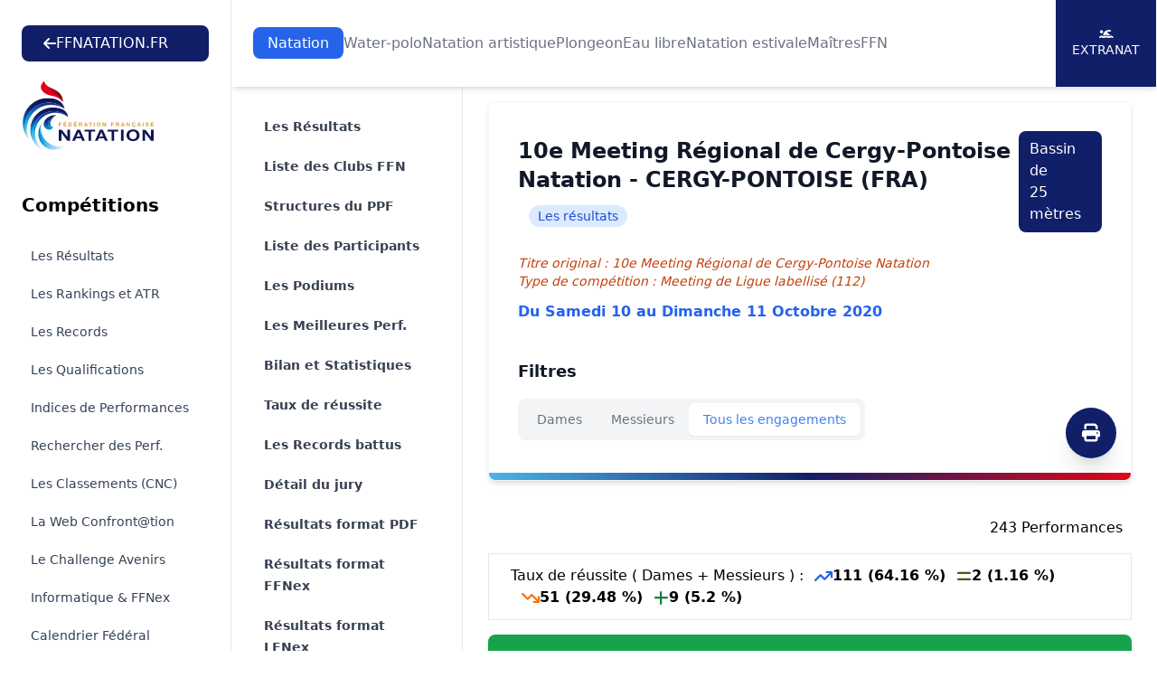

--- FILE ---
content_type: text/html; charset=UTF-8
request_url: https://ffn.extranat.fr/webffn/resultats.php?idact=nat&idcpt=68371&go=res&idclb=576&idres=18165747
body_size: 26340
content:

<!DOCTYPE html>
<html lang="fr" class="scroll-smooth">
<head>
    <meta http-equiv="Content-Type" content="text/html; charset=utf8">
    <title>Fédération Française de Natation</title>

    <link rel="stylesheet" href="../media/css/newStyle.css">
    <meta name="viewport" content="width=device-width, initial-scale=1" />

    <link rel="stylesheet"
          href="https://cdnjs.cloudflare.com/ajax/libs/font-awesome/6.4.2/css/all.min.css">

	<script type="text/javascript" src="../media/js/jquery-1.11.1.min.js"></script>
	<script type="text/javascript" src="../media/js/jquery-ui.min.js"></script>
    <script src="https://cdnjs.cloudflare.com/ajax/libs/flowbite/1.8.1/flowbite.min.js"></script>

    <meta name="description" content="Explorez les résultats officiels des compétitions de natation organisées par la Fédération Française de Natation. Retrouvez les performances des nageurs, les classements, les records et suivez l'actualité de la natation française. Plongez dans l'univers de la natation compétitive avec la FFN et restez à jour sur les événements nationaux et internationaux.">
    <meta name="author" content="Fédération Française de Natation">
    <meta name="rights" content="© Fédération Française de Natation. Tous droits réservés.">

    <meta property="og:title" content="Fédération Française de Natation">
    <meta property="og:description" content="Explorez les résultats officiels des compétitions de natation organisées par la FFN.">
    <meta property="og:image" content="../media/img/logo/fb_tw.png">
    <meta property="og:url" content="https://ffn.extranat.fr/webffn/">

    <meta name="twitter:card" content="summary_large_image">
    <meta name="twitter:site" content="@FFNatation">
    <meta name="twitter:title" content="Fédération Française de Natation">
    <meta name="twitter:description" content="Explorez les résultats officiels des compétitions de natation organisées par la FFN.">
    <meta name="twitter:image" content="../media/img/logo/fb_tw.png">

    <link rel="icon" type="image/png" href="../media/img/logo/favicon.ico">
    <link rel="apple-touch-icon" sizes="180x180" href="../media/img/logo/apple-touch-icon.png">

            <link rel="canonical" href="https://ffn.extranat.fr/webffn/">
        <meta name="robots" content="index, follow">
    </head>

<body class="lg:ml-64">

<div id="page-loader" class="fixed inset-0 bg-black bg-opacity-50 z-[100] flex justify-center items-center">
    <div class="loader"></div>
</div>

<script src="../media/js/tooltip.js" type="text/JavaScript"></script>

<script>
 window.addEventListener('load', function() {
  hideLoader();
 });

 function hideLoader() {
  document.getElementById('page-loader').classList.add('hidden');
 }
</script>

<header class="bg-white pt-20 lg:pt-28 not-for-print">
    <div class="fixed lg:bg-white top-0 left-64 right-0 z-50 lg:shadow-md">
        <div class="pl-4 pr-4 xl:pr-0 sm:pl-6">
            <div class="flex h-24 items-center justify-center">
                <div class="lg:flex lg:items-center lg:gap-12 lg:justify-center xl:justify-between lg:flex-wrap w-full">
                    <a href="https://ffnatation.fr/" class="bg-[#111F69] py-2 px-6 text-white rounded-lg hidden min-[1740px]:flex flex-wrap items-center gap-4">
                        <i class="fa-solid fa-arrow-left"></i>
                        FFNATATION.FR
                    </a>
                    <nav aria-label="Global" class="hidden lg:block">
                        <ul class="flex items-center gap-3 2xl:gap-6 text">
                                                            <li> <a class="transition py-2 px-4 text-white rounded-lg bg-blue-600" href="index.php?idact=nat">Natation</a>
                                                            <li> <a class="transition text-gray-500 hover:text-gray-500/75" href="index.php?idact=wp">Water-polo</a>
                                                            <li> <a class="transition text-gray-500 hover:text-gray-500/75" href="index.php?idact=ns">Natation artistique</a>
                                                            <li> <a class="transition text-gray-500 hover:text-gray-500/75" href="index.php?idact=pl">Plongeon</a>
                                                            <li> <a class="transition text-gray-500 hover:text-gray-500/75" href="index.php?idact=eau">Eau libre</a>
                                                            <li> <a class="transition text-gray-500 hover:text-gray-500/75" href="index.php?idact=ete">Natation estivale</a>
                                                            <li> <a class="transition text-gray-500 hover:text-gray-500/75" href="index.php?idact=mtr">Maîtres</a>
                                                            <li> <a class="transition text-gray-500 hover:text-gray-500/75" href="index.php?idact=ffn">FFN</a>
                                                    </ul>
                    </nav>
                    <div class="hidden xl:flex flex-wrap items-center bg-[#111F69] text-white text-sm h-24 uppercase">
                        <a href="https://www.liveffn.com/cgi-bin/liste_live.php" target="_blank" class="h-full w-28 border-r border-white justify-center flex-col items-center gap-2 hidden 2xl:flex">
                            <i class="fa-solid fa-play"></i>
                            Live
                        </a>
                        <a href="https://ffnboutique.com/" target="_blank" class="h-full w-28 border-r border-white justify-center flex-col items-center gap-2 hidden 2xl:flex">
                            <i class="fa-solid fa-cart-shopping"></i>
                            Boutique
                        </a>
                        <a href="https://extranat.fr/" target="_blank" class="h-full w-28 border-r border-white flex justify-center flex-col items-center gap-2">
                            <i class="fa-solid fa-person-swimming"></i>
                            Extranat
                        </a>
                    </div>
                </div>
            </div>
        </div>
    </div>

    <div class="antialiased bg-gray-50 lg:hidden not-for-print">
        <nav class="bg-white border-b border-gray-200 px-4 py-2.5 fixed left-0 right-0 top-0 z-50">
            <div class="flex flex-wrap justify-between items-center">
                <div class="flex justify-start items-center">
                    <button data-drawer-target="drawer-navigation" data-drawer-toggle="drawer-navigation" aria-controls="drawer-navigation" class="p-2 mr-2 text-gray-600 rounded-lg cursor-pointer lg:hidden hover:text-gray-900 hover:bg-gray-100 focus:bg-gray-100 focus:ring-2 focus:ring-gray-100">
                        <i class="fa-solid fa-bars"></i>
                        <span class="sr-only">Menu</span>
                    </button>
                </div>
                <a href="/" aria-label="Brand">
                    <img src="../media/img/logo.svg" alt="FFN Logo" width="80px">
                </a>
            </div>
        </nav>

        <aside class="fixed top-0 left-0 z-40 w-64 h-screen pt-14 transition-transform -translate-x-full bg-white border-r border-gray-200 lg:translate-x-0 not-for-print" aria-label="Sidenav" id="drawer-navigation">
            <div class="overflow-y-auto py-5 px-3 h-full bg-white">
                <ul class="space-y-2">
                    <a href="https://ffnatation.fr/" class="bg-[#111F69] py-2 px-6 text-white rounded-lg mb-4 flex flex-wrap items-center gap-4 xl:hidden">
                        <i class="fa-solid fa-arrow-left"></i>
                        FFNATATION.FR
                    </a>
                                            <li>
                            <button type="button" class="flex items-center p-2 w-full text-base font-medium rounded-lg transition duration-75 group hover:bg-gray-100 text-[#111F69]" aria-controls="dropdown-pages-nat" data-collapse-toggle="dropdown-pages-nat">
                                <span class="flex-1 ml-3 text-left whitespace-nowrap">Natation</span>
                                <i class="fa-solid fa-chevron-down"></i>
                            </button>

                            <ul id="dropdown-pages-nat" class="hidden py-2 space-y-2">
                                                                    <li>
                                        <a href="/webffn/competitions.php?idact=nat" class="flex items-center p-2 pl-11 w-full text-base font-medium text-gray-900 rounded-lg transition duration-75 group hover:bg-gray-100">Les Résultats</a>
                                    </li>
                                                                    <li>
                                        <a href="/webffn/nat_rankings.php?idact=nat" class="flex items-center p-2 pl-11 w-full text-base font-medium text-gray-900 rounded-lg transition duration-75 group hover:bg-gray-100">Les Rankings et ATR</a>
                                    </li>
                                                                    <li>
                                        <a href="/webffn/nat_records.php?idact=nat" class="flex items-center p-2 pl-11 w-full text-base font-medium text-gray-900 rounded-lg transition duration-75 group hover:bg-gray-100">Les Records</a>
                                    </li>
                                                                    <li>
                                        <a href="/webffn/nat_perfs.php?idact=nat" class="flex items-center p-2 pl-11 w-full text-base font-medium text-gray-900 rounded-lg transition duration-75 group hover:bg-gray-100">Les Qualifications</a>
                                    </li>
                                                                    <li>
                                        <a href="/webffn/nat_indices.php?idact=nat" class="flex items-center p-2 pl-11 w-full text-base font-medium text-gray-900 rounded-lg transition duration-75 group hover:bg-gray-100">Indices de Performances</a>
                                    </li>
                                                                    <li>
                                        <a href="/webffn/nat_recherche.php?idact=nat" class="flex items-center p-2 pl-11 w-full text-base font-medium text-gray-900 rounded-lg transition duration-75 group hover:bg-gray-100">Rechercher des Perf.</a>
                                    </li>
                                                                    <li>
                                        <a href="/webffn/nat_classements.php?idact=nat" class="flex items-center p-2 pl-11 w-full text-base font-medium text-gray-900 rounded-lg transition duration-75 group hover:bg-gray-100">Les Classements (CNC)</a>
                                    </li>
                                                                    <li>
                                        <a href="/webffn/nat_web.php?idact=nat" class="flex items-center p-2 pl-11 w-full text-base font-medium text-gray-900 rounded-lg transition duration-75 group hover:bg-gray-100">La Web Confront@tion</a>
                                    </li>
                                                                    <li>
                                        <a href="/webffn/nat_avenirs.php?idact=nat" class="flex items-center p-2 pl-11 w-full text-base font-medium text-gray-900 rounded-lg transition duration-75 group hover:bg-gray-100">Le Challenge Avenirs</a>
                                    </li>
                                                                    <li>
                                        <a href="/webffn/nat_informatique.php?idact=nat" class="flex items-center p-2 pl-11 w-full text-base font-medium text-gray-900 rounded-lg transition duration-75 group hover:bg-gray-100">Informatique & FFNex</a>
                                    </li>
                                                                    <li>
                                        <a href="/webffn/calendrier.php?idact=nat" class="flex items-center p-2 pl-11 w-full text-base font-medium text-gray-900 rounded-lg transition duration-75 group hover:bg-gray-100">Calendrier Fédéral</a>
                                    </li>
                                                                    <li>
                                        <a href="/webffn/meetings.php?idact=nat" class="flex items-center p-2 pl-11 w-full text-base font-medium text-gray-900 rounded-lg transition duration-75 group hover:bg-gray-100">Meeting labellisés</a>
                                    </li>
                                                            </ul>
                        </li>
                                            <li>
                            <button type="button" class="flex items-center p-2 w-full text-base font-medium rounded-lg transition duration-75 group hover:bg-gray-100 text-gray-900" aria-controls="dropdown-pages-wp" data-collapse-toggle="dropdown-pages-wp">
                                <span class="flex-1 ml-3 text-left whitespace-nowrap">Water-polo</span>
                                <i class="fa-solid fa-chevron-down"></i>
                            </button>

                            <ul id="dropdown-pages-wp" class="hidden py-2 space-y-2">
                                                                    <li>
                                        <a href="/webffn/wp_results.php?idact=wp" class="flex items-center p-2 pl-11 w-full text-base font-medium text-gray-900 rounded-lg transition duration-75 group hover:bg-gray-100">Les Résultats</a>
                                    </li>
                                                                    <li>
                                        <a href="/webffn/wp_calendar.php?idact=wp" class="flex items-center p-2 pl-11 w-full text-base font-medium text-gray-900 rounded-lg transition duration-75 group hover:bg-gray-100">Le Calendrier du WP</a>
                                    </li>
                                                                    <li>
                                        <a href="/webffn/wp_buteur.php?idact=wp" class="flex items-center p-2 pl-11 w-full text-base font-medium text-gray-900 rounded-lg transition duration-75 group hover:bg-gray-100">Classements des buteurs</a>
                                    </li>
                                                                    <li>
                                        <a href="/webffn/wp_stat.php?idact=wp" class="flex items-center p-2 pl-11 w-full text-base font-medium text-gray-900 rounded-lg transition duration-75 group hover:bg-gray-100">Statistiques</a>
                                    </li>
                                                                    <li>
                                        <a href="/webffn/calendrier.php?idact=wp" class="flex items-center p-2 pl-11 w-full text-base font-medium text-gray-900 rounded-lg transition duration-75 group hover:bg-gray-100">Calendrier Fédéral</a>
                                    </li>
                                                            </ul>
                        </li>
                                            <li>
                            <button type="button" class="flex items-center p-2 w-full text-base font-medium rounded-lg transition duration-75 group hover:bg-gray-100 text-gray-900" aria-controls="dropdown-pages-ns" data-collapse-toggle="dropdown-pages-ns">
                                <span class="flex-1 ml-3 text-left whitespace-nowrap">Natation artistique</span>
                                <i class="fa-solid fa-chevron-down"></i>
                            </button>

                            <ul id="dropdown-pages-ns" class="hidden py-2 space-y-2">
                                                                    <li>
                                        <a href="/webffn/na_competitions.php?idact=ns" class="flex items-center p-2 pl-11 w-full text-base font-medium text-gray-900 rounded-lg transition duration-75 group hover:bg-gray-100">Les Résultats</a>
                                    </li>
                                                                    <li>
                                        <a href="/webffn/calendrier.php?idact=ns" class="flex items-center p-2 pl-11 w-full text-base font-medium text-gray-900 rounded-lg transition duration-75 group hover:bg-gray-100">Calendrier Fédéral</a>
                                    </li>
                                                            </ul>
                        </li>
                                            <li>
                            <button type="button" class="flex items-center p-2 w-full text-base font-medium rounded-lg transition duration-75 group hover:bg-gray-100 text-gray-900" aria-controls="dropdown-pages-pl" data-collapse-toggle="dropdown-pages-pl">
                                <span class="flex-1 ml-3 text-left whitespace-nowrap">Plongeon</span>
                                <i class="fa-solid fa-chevron-down"></i>
                            </button>

                            <ul id="dropdown-pages-pl" class="hidden py-2 space-y-2">
                                                                    <li>
                                        <a href="/webffn/calendrier.php?idact=pl" class="flex items-center p-2 pl-11 w-full text-base font-medium text-gray-900 rounded-lg transition duration-75 group hover:bg-gray-100">Calendrier Fédéral</a>
                                    </li>
                                                            </ul>
                        </li>
                                            <li>
                            <button type="button" class="flex items-center p-2 w-full text-base font-medium rounded-lg transition duration-75 group hover:bg-gray-100 text-gray-900" aria-controls="dropdown-pages-eau" data-collapse-toggle="dropdown-pages-eau">
                                <span class="flex-1 ml-3 text-left whitespace-nowrap">Eau libre</span>
                                <i class="fa-solid fa-chevron-down"></i>
                            </button>

                            <ul id="dropdown-pages-eau" class="hidden py-2 space-y-2">
                                                                    <li>
                                        <a href="/webffn/eau_compets.php?idact=eau" class="flex items-center p-2 pl-11 w-full text-base font-medium text-gray-900 rounded-lg transition duration-75 group hover:bg-gray-100">Les Résultats</a>
                                    </li>
                                                                    <li>
                                        <a href="/webffn/eau_classements.php?idact=eau" class="flex items-center p-2 pl-11 w-full text-base font-medium text-gray-900 rounded-lg transition duration-75 group hover:bg-gray-100">Les Classements (CNC)</a>
                                    </li>
                                                                    <li>
                                        <a href="/webffn/eau_records.php?idact=eau" class="flex items-center p-2 pl-11 w-full text-base font-medium text-gray-900 rounded-lg transition duration-75 group hover:bg-gray-100">Records de France 5 km</a>
                                    </li>
                                                                    <li>
                                        <a href="/webffn/eau_rankings.php?idact=eau" class="flex items-center p-2 pl-11 w-full text-base font-medium text-gray-900 rounded-lg transition duration-75 group hover:bg-gray-100">Rankings Indoor 5 km</a>
                                    </li>
                                                                    <li>
                                        <a href="/webffn/calendrier.php?idact=eau" class="flex items-center p-2 pl-11 w-full text-base font-medium text-gray-900 rounded-lg transition duration-75 group hover:bg-gray-100">Calendrier Fédéral</a>
                                    </li>
                                                            </ul>
                        </li>
                                            <li>
                            <button type="button" class="flex items-center p-2 w-full text-base font-medium rounded-lg transition duration-75 group hover:bg-gray-100 text-gray-900" aria-controls="dropdown-pages-ete" data-collapse-toggle="dropdown-pages-ete">
                                <span class="flex-1 ml-3 text-left whitespace-nowrap">Natation estivale</span>
                                <i class="fa-solid fa-chevron-down"></i>
                            </button>

                            <ul id="dropdown-pages-ete" class="hidden py-2 space-y-2">
                                                                    <li>
                                        <a href="/webffn/competitions.php?idact=ete" class="flex items-center p-2 pl-11 w-full text-base font-medium text-gray-900 rounded-lg transition duration-75 group hover:bg-gray-100">Les Résultats</a>
                                    </li>
                                                                    <li>
                                        <a href="/webffn/ete_rankings.php?idact=ete" class="flex items-center p-2 pl-11 w-full text-base font-medium text-gray-900 rounded-lg transition duration-75 group hover:bg-gray-100">Les Rankings</a>
                                    </li>
                                                                    <li>
                                        <a href="/webffn/nat_perfs.php?idact=ete" class="flex items-center p-2 pl-11 w-full text-base font-medium text-gray-900 rounded-lg transition duration-75 group hover:bg-gray-100">Les Qualifications</a>
                                    </li>
                                                                    <li>
                                        <a href="/webffn/nat_recherche.php?idact=ete" class="flex items-center p-2 pl-11 w-full text-base font-medium text-gray-900 rounded-lg transition duration-75 group hover:bg-gray-100">Rechercher des Perf.</a>
                                    </li>
                                                                    <li>
                                        <a href="/webffn/ete_classements.php?idact=ete" class="flex items-center p-2 pl-11 w-full text-base font-medium text-gray-900 rounded-lg transition duration-75 group hover:bg-gray-100">Les Classements (CNC)</a>
                                    </li>
                                                                    <li>
                                        <a href="/webffn/calendrier.php?idact=ete" class="flex items-center p-2 pl-11 w-full text-base font-medium text-gray-900 rounded-lg transition duration-75 group hover:bg-gray-100">Calendrier Fédéral</a>
                                    </li>
                                                            </ul>
                        </li>
                                            <li>
                            <button type="button" class="flex items-center p-2 w-full text-base font-medium rounded-lg transition duration-75 group hover:bg-gray-100 text-gray-900" aria-controls="dropdown-pages-mtr" data-collapse-toggle="dropdown-pages-mtr">
                                <span class="flex-1 ml-3 text-left whitespace-nowrap">Maîtres</span>
                                <i class="fa-solid fa-chevron-down"></i>
                            </button>

                            <ul id="dropdown-pages-mtr" class="hidden py-2 space-y-2">
                                                                    <li>
                                        <a href="/webffn/competitions.php?idact=mtr" class="flex items-center p-2 pl-11 w-full text-base font-medium text-gray-900 rounded-lg transition duration-75 group hover:bg-gray-100">Les Résultats</a>
                                    </li>
                                                                    <li>
                                        <a href="/webffn/mtr_rankings.php?idact=mtr" class="flex items-center p-2 pl-11 w-full text-base font-medium text-gray-900 rounded-lg transition duration-75 group hover:bg-gray-100">Les Rankings nationaux</a>
                                    </li>
                                                                    <li>
                                        <a href="/webffn/mtr_circuit_federal.php?idact=mtr" class="flex items-center p-2 pl-11 w-full text-base font-medium text-gray-900 rounded-lg transition duration-75 group hover:bg-gray-100">Le Circuit Fédéral</a>
                                    </li>
                                                                    <li>
                                        <a href="/webffn/mtr_records.php?idact=mtr" class="flex items-center p-2 pl-11 w-full text-base font-medium text-gray-900 rounded-lg transition duration-75 group hover:bg-gray-100">Les Records</a>
                                    </li>
                                                                    <li>
                                        <a href="/webffn/mtr_classements.php?idact=mtr" class="flex items-center p-2 pl-11 w-full text-base font-medium text-gray-900 rounded-lg transition duration-75 group hover:bg-gray-100">Les Classements (CNC)</a>
                                    </li>
                                                                    <li>
                                        <a href="/webffn/nat_recherche.php?idact=mtr" class="flex items-center p-2 pl-11 w-full text-base font-medium text-gray-900 rounded-lg transition duration-75 group hover:bg-gray-100">Rechercher des Perf.</a>
                                    </li>
                                                                    <li>
                                        <a href="/webffn/mtr_perfs.php?idact=mtr" class="flex items-center p-2 pl-11 w-full text-base font-medium text-gray-900 rounded-lg transition duration-75 group hover:bg-gray-100">Les Qualifications</a>
                                    </li>
                                                                    <li>
                                        <a href="/webffn/calendrier.php?idact=mtr" class="flex items-center p-2 pl-11 w-full text-base font-medium text-gray-900 rounded-lg transition duration-75 group hover:bg-gray-100">Calendrier Fédéral</a>
                                    </li>
                                                                    <li>
                                        <a href="/webffn/meetings.php?idact=mtr" class="flex items-center p-2 pl-11 w-full text-base font-medium text-gray-900 rounded-lg transition duration-75 group hover:bg-gray-100">Meeting labellisés</a>
                                    </li>
                                                            </ul>
                        </li>
                                            <li>
                            <button type="button" class="flex items-center p-2 w-full text-base font-medium rounded-lg transition duration-75 group hover:bg-gray-100 text-gray-900" aria-controls="dropdown-pages-ffn" data-collapse-toggle="dropdown-pages-ffn">
                                <span class="flex-1 ml-3 text-left whitespace-nowrap">FFN</span>
                                <i class="fa-solid fa-chevron-down"></i>
                            </button>

                            <ul id="dropdown-pages-ffn" class="hidden py-2 space-y-2">
                                                                    <li>
                                        <a href="/webffn/ffn_recompenses.php?idact=ffn" class="flex items-center p-2 pl-11 w-full text-base font-medium text-gray-900 rounded-lg transition duration-75 group hover:bg-gray-100">Récompenses fédérales</a>
                                    </li>
                                                                    <li>
                                        <a href="/webffn/calendrier.php?idact=ffn" class="flex items-center p-2 pl-11 w-full text-base font-medium text-gray-900 rounded-lg transition duration-75 group hover:bg-gray-100">Calendrier Fédéral</a>
                                    </li>
                                                                    <li>
                                        <a href="/webffn/recherche_licence.php?idact=ffn" class="flex items-center p-2 pl-11 w-full text-base font-medium text-gray-900 rounded-lg transition duration-75 group hover:bg-gray-100">Recherche Licence</a>
                                    </li>
                                                            </ul>
                        </li>
                                    </ul>
            </div>
        </aside>
    </div>
</header>

<div id="docs-sidebar" class="hs-overlay hs-overlay-open:translate-x-0 -translate-x-full transition-all duration-300 transform hidden fixed top-0 left-0 bottom-0 z-[60] w-64 bg-white border-r border-gray-200 pt-7 pb-10 overflow-y-auto scrollbar-y lg:block lg:translate-x-0 lg:right-auto lg:bottom-0 not-for-print">
    <div class="px-6 mb-4">
        <a href="https://ffnatation.fr/" class="bg-[#111F69] py-2 px-6 text-white rounded-lg mb-4 flex flex-wrap items-center gap-4 min-[1740px]:hidden">
            <i class="fa-solid fa-arrow-left"></i>
            FFNATATION.FR
        </a>
        <a href="/" aria-label="Brand">
            <img src="../media/img/logo.svg" alt="FFN Logo">
        </a>
    </div>
    <nav class="hs-accordion-group p-6 w-full flex flex-col flex-wrap" data-hs-accordion-always-open>
        <ul class="space-y-1.5">
            <li class="mb-6 text-xl font-bold">Compétitions</li>

                            <li> <a class="flex items-center gap-x-3.5 py-2 px-2.5 text-sm rounded-md transition duration-75 ease-in-out text-slate-700 hover:bg-gray-100" href="/webffn/competitions.php?idact=nat">Les Résultats</a>
                            <li> <a class="flex items-center gap-x-3.5 py-2 px-2.5 text-sm rounded-md transition duration-75 ease-in-out text-slate-700 hover:bg-gray-100" href="/webffn/nat_rankings.php?idact=nat">Les Rankings et ATR</a>
                            <li> <a class="flex items-center gap-x-3.5 py-2 px-2.5 text-sm rounded-md transition duration-75 ease-in-out text-slate-700 hover:bg-gray-100" href="/webffn/nat_records.php?idact=nat">Les Records</a>
                            <li> <a class="flex items-center gap-x-3.5 py-2 px-2.5 text-sm rounded-md transition duration-75 ease-in-out text-slate-700 hover:bg-gray-100" href="/webffn/nat_perfs.php?idact=nat">Les Qualifications</a>
                            <li> <a class="flex items-center gap-x-3.5 py-2 px-2.5 text-sm rounded-md transition duration-75 ease-in-out text-slate-700 hover:bg-gray-100" href="/webffn/nat_indices.php?idact=nat">Indices de Performances</a>
                            <li> <a class="flex items-center gap-x-3.5 py-2 px-2.5 text-sm rounded-md transition duration-75 ease-in-out text-slate-700 hover:bg-gray-100" href="/webffn/nat_recherche.php?idact=nat">Rechercher des Perf.</a>
                            <li> <a class="flex items-center gap-x-3.5 py-2 px-2.5 text-sm rounded-md transition duration-75 ease-in-out text-slate-700 hover:bg-gray-100" href="/webffn/nat_classements.php?idact=nat">Les Classements (CNC)</a>
                            <li> <a class="flex items-center gap-x-3.5 py-2 px-2.5 text-sm rounded-md transition duration-75 ease-in-out text-slate-700 hover:bg-gray-100" href="/webffn/nat_web.php?idact=nat">La Web Confront@tion</a>
                            <li> <a class="flex items-center gap-x-3.5 py-2 px-2.5 text-sm rounded-md transition duration-75 ease-in-out text-slate-700 hover:bg-gray-100" href="/webffn/nat_avenirs.php?idact=nat">Le Challenge Avenirs</a>
                            <li> <a class="flex items-center gap-x-3.5 py-2 px-2.5 text-sm rounded-md transition duration-75 ease-in-out text-slate-700 hover:bg-gray-100" href="/webffn/nat_informatique.php?idact=nat">Informatique & FFNex</a>
                            <li> <a class="flex items-center gap-x-3.5 py-2 px-2.5 text-sm rounded-md transition duration-75 ease-in-out text-slate-700 hover:bg-gray-100" href="/webffn/calendrier.php?idact=nat">Calendrier Fédéral</a>
                            <li> <a class="flex items-center gap-x-3.5 py-2 px-2.5 text-sm rounded-md transition duration-75 ease-in-out text-slate-700 hover:bg-gray-100" href="/webffn/meetings.php?idact=nat">Meeting labellisés</a>
                    </ul>
    </nav>
</div>

<!-- Menu de gauche -->
<div class="container mx-auto px-3 min-h-screen mb-10">
    <div class="mb-10 xl:mb-0 not-for-print">
        <div class="xl:hidden">
            <label for="Tab" class="sr-only">Onglets</label>
            <select onchange="window.location.href = this.value" id="Tab" class="w-full rounded-md border-0 py-2 text-gray-900 shadow-sm ring-1 ring-inset ring-gray-300 placeholder:text-gray-400 focus:ring-2 focus:ring-inset focus:ring-indigo-600 sm:text-sm sm:leading-6">
                                        <option value="resultats.php?idact=nat&idcpt=68371&go=epr" >
                            Les R&eacute;sultats                        </option>
                                                            <option value="resultats.php?idact=nat&idcpt=68371&go=clb" >
                            Liste des Clubs FFN                        </option>
                                                                            <option value="resultats.php?idact=nat&idcpt=68371&go=ppf" >
                            Structures du PPF                        </option>
                                                            <option value="resultats.php?idact=nat&idcpt=68371&go=nag" >
                            Liste des Participants                        </option>
                                                            <option value="resultats.php?idact=nat&idcpt=68371&go=pod" >
                            Les Podiums                        </option>
                                                            <option value="resultats.php?idact=nat&idcpt=68371&go=prf" >
                            Les Meilleures Perf.                        </option>
                                                                            <option value="resultats.php?idact=nat&idcpt=68371&go=bil" >
                            Bilan et Statistiques                        </option>
                                                            <option value="resultats.php?idact=nat&idcpt=68371&go=mpp" >
                            Taux de r&eacute;ussite                        </option>
                                                            <option value="resultats.php?idact=nat&idcpt=68371&go=rec" >
                            Les Records battus                        </option>
                                                            <option value="resultats.php?idact=nat&idcpt=68371&go=off" >
                            D&eacute;tail du jury                        </option>
                                                    <option value="../include/resultats_pdf.inc.php?idcpt=68371" >
                    Résultats format PDF
                </option>
                <option value="../include/resultats_ffnex.inc.php?idcpt=68371" >
                    Résultats format FFNex
                </option>
                                    <option value="../html/results/lxf/68371.lxf" >
                        Résultats format LENex
                    </option>
                                <option value="../include/resultats_csv.inc.php?idcpt=68371" >
                    Résultats format CSV
                </option>
            </select>
        </div>
    </div>

    <aside class="fixed inset-y-0 left-64 top-24 hidden w-64 overflow-y-auto border-r border-gray-200 px-4 py-6 sm:px-6 lg:px-8 xl:block bg-white not-for-print">
        <nav class="flex flex-1 flex-col" aria-label="Sidebar">
            <ul role="list" class="-mx-2 space-y-1">
                                        <li>
                            <a href="resultats.php?idact=nat&idcpt=68371&go=epr" class="text-gray-700 hover:text-[#111F69] hover:bg-gray-50 font-semibold group flex gap-x-3 rounded-md p-2 pl-3 text-sm leading-6">
                                Les R&eacute;sultats                            </a>
                        </li>
                                                            <li>
                            <a href="resultats.php?idact=nat&idcpt=68371&go=clb" class="text-gray-700 hover:text-[#111F69] hover:bg-gray-50 font-semibold group flex gap-x-3 rounded-md p-2 pl-3 text-sm leading-6">
                                Liste des Clubs FFN                            </a>
                        </li>
                                                                            <li>
                            <a href="resultats.php?idact=nat&idcpt=68371&go=ppf" class="text-gray-700 hover:text-[#111F69] hover:bg-gray-50 font-semibold group flex gap-x-3 rounded-md p-2 pl-3 text-sm leading-6">
                                Structures du PPF                            </a>
                        </li>
                                                            <li>
                            <a href="resultats.php?idact=nat&idcpt=68371&go=nag" class="text-gray-700 hover:text-[#111F69] hover:bg-gray-50 font-semibold group flex gap-x-3 rounded-md p-2 pl-3 text-sm leading-6">
                                Liste des Participants                            </a>
                        </li>
                                                            <li>
                            <a href="resultats.php?idact=nat&idcpt=68371&go=pod" class="text-gray-700 hover:text-[#111F69] hover:bg-gray-50 font-semibold group flex gap-x-3 rounded-md p-2 pl-3 text-sm leading-6">
                                Les Podiums                            </a>
                        </li>
                                                            <li>
                            <a href="resultats.php?idact=nat&idcpt=68371&go=prf" class="text-gray-700 hover:text-[#111F69] hover:bg-gray-50 font-semibold group flex gap-x-3 rounded-md p-2 pl-3 text-sm leading-6">
                                Les Meilleures Perf.                            </a>
                        </li>
                                                                            <li>
                            <a href="resultats.php?idact=nat&idcpt=68371&go=bil" class="text-gray-700 hover:text-[#111F69] hover:bg-gray-50 font-semibold group flex gap-x-3 rounded-md p-2 pl-3 text-sm leading-6">
                                Bilan et Statistiques                            </a>
                        </li>
                                                            <li>
                            <a href="resultats.php?idact=nat&idcpt=68371&go=mpp" class="text-gray-700 hover:text-[#111F69] hover:bg-gray-50 font-semibold group flex gap-x-3 rounded-md p-2 pl-3 text-sm leading-6">
                                Taux de r&eacute;ussite                            </a>
                        </li>
                                                            <li>
                            <a href="resultats.php?idact=nat&idcpt=68371&go=rec" class="text-gray-700 hover:text-[#111F69] hover:bg-gray-50 font-semibold group flex gap-x-3 rounded-md p-2 pl-3 text-sm leading-6">
                                Les Records battus                            </a>
                        </li>
                                                            <li>
                            <a href="resultats.php?idact=nat&idcpt=68371&go=off" class="text-gray-700 hover:text-[#111F69] hover:bg-gray-50 font-semibold group flex gap-x-3 rounded-md p-2 pl-3 text-sm leading-6">
                                D&eacute;tail du jury                            </a>
                        </li>
                                                    <li>
                    <a href="../include/resultats_pdf.inc.php?idcpt=68371" class="text-gray-700 hover:text-indigo-600 hover:bg-gray-50 group flex gap-x-3 rounded-md p-2 pl-3 text-sm leading-6 font-semibold">
                        Résultats format PDF
                    </a>
                </li>
                <li>
                    <a href="../include/resultats_ffnex.inc.php?idcpt=68371" class="text-gray-700 hover:text-indigo-600 hover:bg-gray-50 group flex gap-x-3 rounded-md p-2 pl-3 text-sm leading-6 font-semibold">
                        Résultats format FFNex
                    </a>
                </li>
                                    <li>
                        <a href="../html/results/lxf/68371.lxf" class="text-gray-700 hover:text-indigo-600 hover:bg-gray-50 group flex gap-x-3 rounded-md p-2 pl-3 text-sm leading-6 font-semibold">
                            Résultats format LENex
                        </a>
                    </li>
                                <li>
                    <a href="../include/resultats_csv.inc.php?idcpt=68371" class="text-gray-700 hover:text-indigo-600 hover:bg-gray-50 group flex gap-x-3 rounded-md p-2 pl-3 text-sm leading-6 font-semibold">
                        Résultats format CSV
                    </a>
                </li>
            </ul>
        </nav>
    </aside>

    <div class="xl:ml-64 px-4">
            <div class="relative block overflow-hidden rounded-lg border border-gray-100 p-4 sm:p-6 lg:p-8 shadow-md mb-10">
        <span class="absolute inset-x-0 bottom-0 h-2 bg-gradient-to-r from-[#4AB4E6] via-[#111F68] to-[#E2061A]"></span>

        <button type="button" onclick="window.print()" class="hidden xl:block rounded-full bg-[#111F69] flex items-center justify-center w-14 h-14 text-xl text-white focus-visible:outline focus-visible:outline-2 focus-visible:outline-offset-2 absolute bottom-6 right-4 shadow-xl">
            <i class="fa-solid fa-print"></i>
        </button>

        <div class="sm:flex sm:justify-between sm:gap-4 mb-6">
    <div class="flex flex-wrap items-center">
        <h3 class="text-lg font-bold text-gray-900 sm:text-2xl">10e Meeting Régional de Cergy-Pontoise Natation - CERGY-PONTOISE (FRA)</h3>
        <span class="rounded-full bg-blue-100 px-2.5 py-0.5 text-sm text-blue-700 sm:ml-3 my-1 sm:my-0">Les résultats</span>
    </div>
            <div>
            <div class="bg-[#111F69] py-2 px-3 text-white rounded-lg my-1 sm:my-0"><span class="hidden md:inline-block">Bassin de</span> 25 mètres</div>
        </div>
    </div>

<div>
    <p class="text-sm italic text-orange-700">Titre original : 10e Meeting Régional de Cergy-Pontoise Natation</p>
    <p class="text-sm italic text-orange-700 mb-3">Type de compétition : Meeting de Ligue labellisé (112)</p>
    <p class="font-bold text-blue-600">Du Samedi 10 au Dimanche 11 Octobre 2020 <span class="text-sm italic text-purple-600"></span></p>
    <p class="font-bold italic text-green-700"></p>
</div>

    <div class="mt-8 text-sm text-red-700">
                                    </div>

        <div class="mt-10">
            <p class="text-lg font-bold text-gray-900 mb-4">Filtres</p>

            <form name="choix">
                <div class="mb-3">
                    <div class="grid grid-cols-2 lg:inline-flex rounded-lg border border-gray-100 bg-gray-100 p-1 items-center gap-2">
                        <a class="md:inline-block rounded-md px-4 py-2 text-sm hover:text-gray-700 focus:relative text-gray-500" href="resultats.php?idact=nat&idcpt=68371&go=res&idclb=576&idreg=&iddep=&idban=&idppf=&idaff=2">Dames</a>
                        <a class="md:inline-block rounded-md px-4 py-2 text-sm hover:text-gray-700 focus:relative text-gray-500" href="resultats.php?idact=nat&idcpt=68371&go=res&idclb=576&idreg=&iddep=&idban=&idppf=&idaff=1">Messieurs</a>
                        <a class="md:inline-block rounded-md px-4 py-2 text-sm hover:text-gray-700 focus:relative bg-white text-blue-500 shadow-sm" href="resultats.php?idact=nat&idcpt=68371&go=res&idclb=576&idreg=&iddep=&idban=&idppf=&idaff=">Tous les engagements</a>

                                            </div>

                                    </div>
            </form>
        </div>
    </div>


        <div class="text-right mb-4">
            243 Performances &nbsp;
        </div>
	
					<div class="px-6 py-3 border mb-4">
				<div class="flex flex-wrap md:items-center gap-2">
                    <div>
                        Taux de réussite (
                                                    Dames + Messieurs
                                                ) :
                    </div>

                    

                                            <div class="flex flex-wrap items-center gap-2">
                            <i class="fa-solid fa-arrow-trend-up text-blue-600 text-lg ml-3"></i>                            <p class="font-bold">111 (64.16 %)</p>
                        </div>
                                            <div class="flex flex-wrap items-center gap-2">
                            <i class="fa-solid fa-equals text-lime-800 text-lg ml-3"></i>                            <p class="font-bold">2 (1.16 %)</p>
                        </div>
                                            <div class="flex flex-wrap items-center gap-2">
                            <i class="fa-solid fa-arrow-trend-down text-orange-500 text-lg ml-3"></i>                            <p class="font-bold">51 (29.48 %)</p>
                        </div>
                                            <div class="flex flex-wrap items-center gap-2">
                            <i class="fa-solid fa-plus text-green-700 text-lg ml-3"></i>                            <p class="font-bold">9 (5.2 %)</p>
                        </div>
                                    </div>
			</div>
		
        <div class="relative overflow-x-auto shadow-md sm:rounded-lg">
            <table class="w-full text-sm text-left text-gray-500">
                                
                        <thead class="md:text-2xl uppercase bg-green-600 text-white font-bold">
                            <tr>
                                <td colspan="9" class="px-6 py-3">
                                    CNO ST-GERMAIN-EN-LAYE                                </td>
                            </tr>
                            <tr class="bg-white">
                                <td class="px-6 py-3"></td>
                            </tr>
                        </thead>
                                            <thead class="md:text-2xl uppercase bg-pink-600 text-white font-bold">
                            <tr>
                                <td colspan="9" class="px-6 py-3">
                                    <span id="2792351"></span>
                                    <span>ALL TAMBA Roxane (2009/12 ans) <i class="fa fa-venus"></i> FRA </span>
                                    <span class="italic">[2792351]</span>
                                    <span></span>
                                </td>
                            </tr>
                        </thead>
                    
                    <tr class="border-b bg-gray-200">
                        <td class="px-6 py-1">65e</td>
                        <td class="px-6 py-1">
                            <a class="tippy-button font-bold" data-tippy-content="Voir les résultats complets de cette épreuve" href="resultats.php?idact=nat&idcpt=68371&go=epr&idepr=1">
                                50 Nage Libre Dames                            </a>
                        </td>
                        <td class="px-6 py-1 text-blue-500">Séries</td>
                        <td class="px-6 py-1 text-orange-500"></td>
                        <td class="px-6 py-1 font-bold">00:33.17</td>
                        <td class="px-6 py-1 text-red-700">
                            <p class="tippy-button" data-tippy-content="Temps de réaction">
                                                            </p>
                        </td>
                        <td class="px-6 py-1 text-purple-600 italic">757 pts</td>
                        <td class="px-6 py-1"></td>
                        <td class="px-6 py-1">
                                    <button class="tippy-button" data-tippy-content="<b>MPP : 00:34.94 le 29/02/2020</b>">
                                        <i class="fa-solid fa-arrow-trend-up text-blue-600 text-lg"></i>                                    
                                    </button>
                                </td>
                    </tr>
                
                    <tr class="border-b bg-white">
                        <td class="px-6 py-1">61e</td>
                        <td class="px-6 py-1">
                            <a class="tippy-button font-bold" data-tippy-content="Voir les résultats complets de cette épreuve" href="resultats.php?idact=nat&idcpt=68371&go=epr&idepr=2">
                                100 Nage Libre Dames                            </a>
                        </td>
                        <td class="px-6 py-1 text-blue-500">Séries</td>
                        <td class="px-6 py-1 text-orange-500"></td>
                        <td class="px-6 py-1 font-bold"><button class='tippy-button' data-tippy-content='&lt;table id=&#039;styleNoBorderNoBottom&#039;&gt;&lt;tr&gt;&lt;td class=&#039;text-lime-600 w-[60px]&#039;&gt;50 m : &lt;/td&gt;&lt;td class=&#039;ml-3 text-green-700&#039;&gt;00:35.23&lt;/td&gt;&lt;td class=&#039;ml-3 text-red-700&#039;&gt;(00:35.23)&lt;/td&gt;&lt;td class=&#039;ml-3 text-purple-800&#039;&gt;&lt;/td&gt;&lt;/tr&gt;&lt;tr&gt;&lt;td class=&#039;text-lime-600 w-[60px]&#039;&gt;100 m : &lt;/td&gt;&lt;td class=&#039;ml-3 text-green-700&#039;&gt;01:16.42&lt;/td&gt;&lt;td class=&#039;ml-3 text-red-700&#039;&gt;(00:41.19)&lt;/td&gt;&lt;td class=&#039;ml-3 text-purple-800&#039;&gt;[01:16.42]&lt;/td&gt;&lt;/tr&gt;&lt;/table&gt;'><a class='text-blue-600'>01:16.42</a></button></td>
                        <td class="px-6 py-1 text-red-700">
                            <p class="tippy-button" data-tippy-content="Temps de réaction">
                                                            </p>
                        </td>
                        <td class="px-6 py-1 text-purple-600 italic">613 pts</td>
                        <td class="px-6 py-1"></td>
                        <td class="px-6 py-1"></td>
                    </tr>
                
                    <tr class="border-b bg-gray-200">
                        <td class="px-6 py-1">32e</td>
                        <td class="px-6 py-1">
                            <a class="tippy-button font-bold" data-tippy-content="Voir les résultats complets de cette épreuve" href="resultats.php?idact=nat&idcpt=68371&go=epr&idepr=31">
                                50 Papillon Dames                            </a>
                        </td>
                        <td class="px-6 py-1 text-blue-500">Séries</td>
                        <td class="px-6 py-1 text-orange-500"></td>
                        <td class="px-6 py-1 font-bold">00:37.03</td>
                        <td class="px-6 py-1 text-red-700">
                            <p class="tippy-button" data-tippy-content="Temps de réaction">
                                                            </p>
                        </td>
                        <td class="px-6 py-1 text-purple-600 italic">689 pts</td>
                        <td class="px-6 py-1"></td>
                        <td class="px-6 py-1"></td>
                    </tr>
                
                    <tr class="border-b bg-white">
                        <td class="px-6 py-1">23e</td>
                        <td class="px-6 py-1">
                            <a class="tippy-button font-bold" data-tippy-content="Voir les résultats complets de cette épreuve" href="resultats.php?idact=nat&idcpt=68371&go=epr&idepr=32">
                                100 Papillon Dames                            </a>
                        </td>
                        <td class="px-6 py-1 text-blue-500">Séries</td>
                        <td class="px-6 py-1 text-orange-500"></td>
                        <td class="px-6 py-1 font-bold"><button class='tippy-button' data-tippy-content='&lt;table id=&#039;styleNoBorderNoBottom&#039;&gt;&lt;tr&gt;&lt;td class=&#039;text-lime-600 w-[60px]&#039;&gt;50 m : &lt;/td&gt;&lt;td class=&#039;ml-3 text-green-700&#039;&gt;00:38.49&lt;/td&gt;&lt;td class=&#039;ml-3 text-red-700&#039;&gt;(00:38.49)&lt;/td&gt;&lt;td class=&#039;ml-3 text-purple-800&#039;&gt;&lt;/td&gt;&lt;/tr&gt;&lt;tr&gt;&lt;td class=&#039;text-lime-600 w-[60px]&#039;&gt;100 m : &lt;/td&gt;&lt;td class=&#039;ml-3 text-green-700&#039;&gt;01:26.77&lt;/td&gt;&lt;td class=&#039;ml-3 text-red-700&#039;&gt;(00:48.28)&lt;/td&gt;&lt;td class=&#039;ml-3 text-purple-800&#039;&gt;[01:26.77]&lt;/td&gt;&lt;/tr&gt;&lt;/table&gt;'><a class='text-blue-600'>01:26.77</a></button></td>
                        <td class="px-6 py-1 text-red-700">
                            <p class="tippy-button" data-tippy-content="Temps de réaction">
                                                            </p>
                        </td>
                        <td class="px-6 py-1 text-purple-600 italic">610 pts</td>
                        <td class="px-6 py-1"></td>
                        <td class="px-6 py-1"></td>
                    </tr>
                
                    <tr class="border-b bg-gray-200">
                        <td class="px-6 py-1">6e</td>
                        <td class="px-6 py-1">
                            <a class="tippy-button font-bold" data-tippy-content="Voir les résultats complets de cette épreuve" href="resultats.php?idact=nat&idcpt=68371&go=epr&idepr=1">
                                50 Nage Libre Dames                            </a>
                        </td>
                        <td class="px-6 py-1 text-blue-500">Finale C : 11-13 ans</td>
                        <td class="px-6 py-1 text-orange-500"></td>
                        <td class="px-6 py-1 font-bold">00:34.39</td>
                        <td class="px-6 py-1 text-red-700">
                            <p class="tippy-button" data-tippy-content="Temps de réaction">
                                                            </p>
                        </td>
                        <td class="px-6 py-1 text-purple-600 italic">687 pts</td>
                        <td class="px-6 py-1"></td>
                        <td class="px-6 py-1"></td>
                    </tr>
                
                    <tr class="border-b bg-white">
                        <td class="px-6 py-1">4e</td>
                        <td class="px-6 py-1">
                            <a class="tippy-button font-bold" data-tippy-content="Voir les résultats complets de cette épreuve" href="resultats.php?idact=nat&idcpt=68371&go=epr&idepr=2">
                                100 Nage Libre Dames                            </a>
                        </td>
                        <td class="px-6 py-1 text-blue-500">Finale C : 11-13 ans</td>
                        <td class="px-6 py-1 text-orange-500"></td>
                        <td class="px-6 py-1 font-bold"><button class='tippy-button' data-tippy-content='&lt;table id=&#039;styleNoBorderNoBottom&#039;&gt;&lt;tr&gt;&lt;td class=&#039;text-lime-600 w-[60px]&#039;&gt;50 m : &lt;/td&gt;&lt;td class=&#039;ml-3 text-green-700&#039;&gt;00:35.12&lt;/td&gt;&lt;td class=&#039;ml-3 text-red-700&#039;&gt;(00:35.12)&lt;/td&gt;&lt;td class=&#039;ml-3 text-purple-800&#039;&gt;&lt;/td&gt;&lt;/tr&gt;&lt;tr&gt;&lt;td class=&#039;text-lime-600 w-[60px]&#039;&gt;100 m : &lt;/td&gt;&lt;td class=&#039;ml-3 text-green-700&#039;&gt;01:16.16&lt;/td&gt;&lt;td class=&#039;ml-3 text-red-700&#039;&gt;(00:41.04)&lt;/td&gt;&lt;td class=&#039;ml-3 text-purple-800&#039;&gt;[01:16.16]&lt;/td&gt;&lt;/tr&gt;&lt;/table&gt;'><a class='text-blue-600'>01:16.16</a></button></td>
                        <td class="px-6 py-1 text-red-700">
                            <p class="tippy-button" data-tippy-content="Temps de réaction">
                                                            </p>
                        </td>
                        <td class="px-6 py-1 text-purple-600 italic">619 pts</td>
                        <td class="px-6 py-1"></td>
                        <td class="px-6 py-1">
                                    <button class="tippy-button" data-tippy-content="<b>MPP : 01:21.36 le 23/06/2019</b>">
                                        <i class="fa-solid fa-arrow-trend-up text-blue-600 text-lg"></i>                                    
                                    </button>
                                </td>
                    </tr>
                
                    <tr class="border-b bg-gray-200">
                        <td class="px-6 py-1">3e</td>
                        <td class="px-6 py-1">
                            <a class="tippy-button font-bold" data-tippy-content="Voir les résultats complets de cette épreuve" href="resultats.php?idact=nat&idcpt=68371&go=epr&idepr=31">
                                50 Papillon Dames                            </a>
                        </td>
                        <td class="px-6 py-1 text-blue-500">Finale C : 11-13 ans</td>
                        <td class="px-6 py-1 text-orange-500"></td>
                        <td class="px-6 py-1 font-bold">00:36.86</td>
                        <td class="px-6 py-1 text-red-700">
                            <p class="tippy-button" data-tippy-content="Temps de réaction">
                                                            </p>
                        </td>
                        <td class="px-6 py-1 text-purple-600 italic">698 pts</td>
                        <td class="px-6 py-1"></td>
                        <td class="px-6 py-1">
                                    <button class="tippy-button" data-tippy-content="<b>MPP : 00:41.69 le 26/05/2019</b>">
                                        <i class="fa-solid fa-arrow-trend-up text-blue-600 text-lg"></i>                                    
                                    </button>
                                </td>
                    </tr>
                
                    <tr class="border-b bg-white">
                        <td class="px-6 py-1">2e</td>
                        <td class="px-6 py-1">
                            <a class="tippy-button font-bold" data-tippy-content="Voir les résultats complets de cette épreuve" href="resultats.php?idact=nat&idcpt=68371&go=epr&idepr=32">
                                100 Papillon Dames                            </a>
                        </td>
                        <td class="px-6 py-1 text-blue-500">Finale C : 11-13 ans</td>
                        <td class="px-6 py-1 text-orange-500"></td>
                        <td class="px-6 py-1 font-bold"><button class='tippy-button' data-tippy-content='&lt;table id=&#039;styleNoBorderNoBottom&#039;&gt;&lt;tr&gt;&lt;td class=&#039;text-lime-600 w-[60px]&#039;&gt;50 m : &lt;/td&gt;&lt;td class=&#039;ml-3 text-green-700&#039;&gt;00:38.28&lt;/td&gt;&lt;td class=&#039;ml-3 text-red-700&#039;&gt;(00:38.28)&lt;/td&gt;&lt;td class=&#039;ml-3 text-purple-800&#039;&gt;&lt;/td&gt;&lt;/tr&gt;&lt;tr&gt;&lt;td class=&#039;text-lime-600 w-[60px]&#039;&gt;100 m : &lt;/td&gt;&lt;td class=&#039;ml-3 text-green-700&#039;&gt;01:25.81&lt;/td&gt;&lt;td class=&#039;ml-3 text-red-700&#039;&gt;(00:47.53)&lt;/td&gt;&lt;td class=&#039;ml-3 text-purple-800&#039;&gt;[01:25.81]&lt;/td&gt;&lt;/tr&gt;&lt;/table&gt;'><a class='text-blue-600'>01:25.81</a></button></td>
                        <td class="px-6 py-1 text-red-700">
                            <p class="tippy-button" data-tippy-content="Temps de réaction">
                                                            </p>
                        </td>
                        <td class="px-6 py-1 text-purple-600 italic">630 pts</td>
                        <td class="px-6 py-1"></td>
                        <td class="px-6 py-1">
                                    <button class="tippy-button" data-tippy-content="<b>MPP : 01:36.19 le 01/03/2020</b>">
                                        <i class="fa-solid fa-arrow-trend-up text-blue-600 text-lg"></i>                                    
                                    </button>
                                </td>
                    </tr>
                                        <thead class="md:text-2xl uppercase bg-pink-600 text-white font-bold">
                            <tr>
                                <td colspan="9" class="px-6 py-3">
                                    <span id="1576821"></span>
                                    <span>ALLEMAN Manon (2005/16 ans) <i class="fa fa-venus"></i> FRA </span>
                                    <span class="italic">[1576821]</span>
                                    <span></span>
                                </td>
                            </tr>
                        </thead>
                    
                    <tr class="border-b bg-gray-200">
                        <td class="px-6 py-1">22e</td>
                        <td class="px-6 py-1">
                            <a class="tippy-button font-bold" data-tippy-content="Voir les résultats complets de cette épreuve" href="resultats.php?idact=nat&idcpt=68371&go=epr&idepr=1">
                                50 Nage Libre Dames                            </a>
                        </td>
                        <td class="px-6 py-1 text-blue-500">Séries</td>
                        <td class="px-6 py-1 text-orange-500"></td>
                        <td class="px-6 py-1 font-bold">00:28.63</td>
                        <td class="px-6 py-1 text-red-700">
                            <p class="tippy-button" data-tippy-content="Temps de réaction">
                                                            </p>
                        </td>
                        <td class="px-6 py-1 text-purple-600 italic">1044 pts</td>
                        <td class="px-6 py-1"></td>
                        <td class="px-6 py-1">
                                    <button class="tippy-button" data-tippy-content="<b>MPP : 00:27.86 le 30/11/2019</b>">
                                        <i class="fa-solid fa-arrow-trend-down text-orange-500 text-lg"></i>                                    
                                    </button>
                                </td>
                    </tr>
                
                    <tr class="border-b bg-white">
                        <td class="px-6 py-1">12e</td>
                        <td class="px-6 py-1">
                            <a class="tippy-button font-bold" data-tippy-content="Voir les résultats complets de cette épreuve" href="resultats.php?idact=nat&idcpt=68371&go=epr&idepr=32">
                                100 Papillon Dames                            </a>
                        </td>
                        <td class="px-6 py-1 text-blue-500">Séries</td>
                        <td class="px-6 py-1 text-orange-500"></td>
                        <td class="px-6 py-1 font-bold"><button class='tippy-button' data-tippy-content='&lt;table id=&#039;styleNoBorderNoBottom&#039;&gt;&lt;tr&gt;&lt;td class=&#039;text-lime-600 w-[60px]&#039;&gt;50 m : &lt;/td&gt;&lt;td class=&#039;ml-3 text-green-700&#039;&gt;00:30.58&lt;/td&gt;&lt;td class=&#039;ml-3 text-red-700&#039;&gt;(00:30.58)&lt;/td&gt;&lt;td class=&#039;ml-3 text-purple-800&#039;&gt;&lt;/td&gt;&lt;/tr&gt;&lt;tr&gt;&lt;td class=&#039;text-lime-600 w-[60px]&#039;&gt;100 m : &lt;/td&gt;&lt;td class=&#039;ml-3 text-green-700&#039;&gt;01:08.95&lt;/td&gt;&lt;td class=&#039;ml-3 text-red-700&#039;&gt;(00:38.37)&lt;/td&gt;&lt;td class=&#039;ml-3 text-purple-800&#039;&gt;[01:08.95]&lt;/td&gt;&lt;/tr&gt;&lt;/table&gt;'><a class='text-blue-600'>01:08.95</a></button></td>
                        <td class="px-6 py-1 text-red-700">
                            <p class="tippy-button" data-tippy-content="Temps de réaction">
                                                            </p>
                        </td>
                        <td class="px-6 py-1 text-purple-600 italic">1032 pts</td>
                        <td class="px-6 py-1"></td>
                        <td class="px-6 py-1"></td>
                    </tr>
                
                    <tr class="border-b bg-gray-200">
                        <td class="px-6 py-1">14e</td>
                        <td class="px-6 py-1">
                            <a class="tippy-button font-bold" data-tippy-content="Voir les résultats complets de cette épreuve" href="resultats.php?idact=nat&idcpt=68371&go=epr&idepr=40">
                                100 4 Nages Dames                            </a>
                        </td>
                        <td class="px-6 py-1 text-blue-500">Séries</td>
                        <td class="px-6 py-1 text-orange-500"></td>
                        <td class="px-6 py-1 font-bold">01:12.38</td>
                        <td class="px-6 py-1 text-red-700">
                            <p class="tippy-button" data-tippy-content="Temps de réaction">
                                                            </p>
                        </td>
                        <td class="px-6 py-1 text-purple-600 italic">1006 pts</td>
                        <td class="px-6 py-1"></td>
                        <td class="px-6 py-1"></td>
                    </tr>
                
                    <tr class="border-b bg-white">
                        <td class="px-6 py-1">3e</td>
                        <td class="px-6 py-1">
                            <a class="tippy-button font-bold" data-tippy-content="Voir les résultats complets de cette épreuve" href="resultats.php?idact=nat&idcpt=68371&go=epr&idepr=32">
                                100 Papillon Dames                            </a>
                        </td>
                        <td class="px-6 py-1 text-blue-500">Finale B : 14-17 ans</td>
                        <td class="px-6 py-1 text-orange-500"></td>
                        <td class="px-6 py-1 font-bold"><button class='tippy-button' data-tippy-content='&lt;table id=&#039;styleNoBorderNoBottom&#039;&gt;&lt;tr&gt;&lt;td class=&#039;text-lime-600 w-[60px]&#039;&gt;50 m : &lt;/td&gt;&lt;td class=&#039;ml-3 text-green-700&#039;&gt;00:31.10&lt;/td&gt;&lt;td class=&#039;ml-3 text-red-700&#039;&gt;(00:31.10)&lt;/td&gt;&lt;td class=&#039;ml-3 text-purple-800&#039;&gt;&lt;/td&gt;&lt;/tr&gt;&lt;tr&gt;&lt;td class=&#039;text-lime-600 w-[60px]&#039;&gt;100 m : &lt;/td&gt;&lt;td class=&#039;ml-3 text-green-700&#039;&gt;01:07.43&lt;/td&gt;&lt;td class=&#039;ml-3 text-red-700&#039;&gt;(00:36.33)&lt;/td&gt;&lt;td class=&#039;ml-3 text-purple-800&#039;&gt;[01:07.43]&lt;/td&gt;&lt;/tr&gt;&lt;/table&gt;'><a class='text-blue-600'>01:07.43</a></button></td>
                        <td class="px-6 py-1 text-red-700">
                            <p class="tippy-button" data-tippy-content="Temps de réaction">
                                                            </p>
                        </td>
                        <td class="px-6 py-1 text-purple-600 italic">1073 pts</td>
                        <td class="px-6 py-1"></td>
                        <td class="px-6 py-1">
                                    <button class="tippy-button" data-tippy-content="<b>MPP : 01:05.76 le 30/11/2019</b>">
                                        <i class="fa-solid fa-arrow-trend-down text-orange-500 text-lg"></i>                                    
                                    </button>
                                </td>
                    </tr>
                
                    <tr class="border-b bg-gray-200">
                        <td class="px-6 py-1">3e</td>
                        <td class="px-6 py-1">
                            <a class="tippy-button font-bold" data-tippy-content="Voir les résultats complets de cette épreuve" href="resultats.php?idact=nat&idcpt=68371&go=epr&idepr=40">
                                100 4 Nages Dames                            </a>
                        </td>
                        <td class="px-6 py-1 text-blue-500">Finale B : 14-17 ans</td>
                        <td class="px-6 py-1 text-orange-500"></td>
                        <td class="px-6 py-1 font-bold">01:10.46</td>
                        <td class="px-6 py-1 text-red-700">
                            <p class="tippy-button" data-tippy-content="Temps de réaction">
                                                            </p>
                        </td>
                        <td class="px-6 py-1 text-purple-600 italic">1057 pts</td>
                        <td class="px-6 py-1"></td>
                        <td class="px-6 py-1">
                                    <button class="tippy-button" data-tippy-content="<b>MPP : 01:11.41 le 14/10/2018</b>">
                                        <i class="fa-solid fa-arrow-trend-up text-blue-600 text-lg"></i>                                    
                                    </button>
                                </td>
                    </tr>
                                        <thead class="md:text-2xl uppercase bg-pink-600 text-white font-bold">
                            <tr>
                                <td colspan="9" class="px-6 py-3">
                                    <span id="2820455"></span>
                                    <span>AMESCUA Natalia (2008/13 ans) <i class="fa fa-venus"></i> USA </span>
                                    <span class="italic">[2820455]</span>
                                    <span></span>
                                </td>
                            </tr>
                        </thead>
                    
                    <tr class="border-b bg-white">
                        <td class="px-6 py-1">20e</td>
                        <td class="px-6 py-1">
                            <a class="tippy-button font-bold" data-tippy-content="Voir les résultats complets de cette épreuve" href="resultats.php?idact=nat&idcpt=68371&go=epr&idepr=12">
                                100 Dos Dames                            </a>
                        </td>
                        <td class="px-6 py-1 text-blue-500">Séries</td>
                        <td class="px-6 py-1 text-orange-500"></td>
                        <td class="px-6 py-1 font-bold"><button class='tippy-button' data-tippy-content='&lt;table id=&#039;styleNoBorderNoBottom&#039;&gt;&lt;tr&gt;&lt;td class=&#039;text-lime-600 w-[60px]&#039;&gt;50 m : &lt;/td&gt;&lt;td class=&#039;ml-3 text-green-700&#039;&gt;00:35.96&lt;/td&gt;&lt;td class=&#039;ml-3 text-red-700&#039;&gt;(00:35.96)&lt;/td&gt;&lt;td class=&#039;ml-3 text-purple-800&#039;&gt;&lt;/td&gt;&lt;/tr&gt;&lt;tr&gt;&lt;td class=&#039;text-lime-600 w-[60px]&#039;&gt;100 m : &lt;/td&gt;&lt;td class=&#039;ml-3 text-green-700&#039;&gt;01:14.37&lt;/td&gt;&lt;td class=&#039;ml-3 text-red-700&#039;&gt;(00:38.41)&lt;/td&gt;&lt;td class=&#039;ml-3 text-purple-800&#039;&gt;[01:14.37]&lt;/td&gt;&lt;/tr&gt;&lt;/table&gt;'><a class='text-blue-600'>01:14.37</a></button></td>
                        <td class="px-6 py-1 text-red-700">
                            <p class="tippy-button" data-tippy-content="Temps de réaction">
                                +0.65                            </p>
                        </td>
                        <td class="px-6 py-1 text-purple-600 italic">918 pts</td>
                        <td class="px-6 py-1"></td>
                        <td class="px-6 py-1"></td>
                    </tr>
                
                    <tr class="border-b bg-gray-200">
                        <td class="px-6 py-1">13e</td>
                        <td class="px-6 py-1">
                            <a class="tippy-button font-bold" data-tippy-content="Voir les résultats complets de cette épreuve" href="resultats.php?idact=nat&idcpt=68371&go=epr&idepr=31">
                                50 Papillon Dames                            </a>
                        </td>
                        <td class="px-6 py-1 text-blue-500">Séries</td>
                        <td class="px-6 py-1 text-orange-500"></td>
                        <td class="px-6 py-1 font-bold">00:30.86</td>
                        <td class="px-6 py-1 text-red-700">
                            <p class="tippy-button" data-tippy-content="Temps de réaction">
                                                            </p>
                        </td>
                        <td class="px-6 py-1 text-purple-600 italic">1030 pts</td>
                        <td class="px-6 py-1"></td>
                        <td class="px-6 py-1"></td>
                    </tr>
                
                    <tr class="border-b bg-white">
                        <td class="px-6 py-1">17e</td>
                        <td class="px-6 py-1">
                            <a class="tippy-button font-bold" data-tippy-content="Voir les résultats complets de cette épreuve" href="resultats.php?idact=nat&idcpt=68371&go=epr&idepr=40">
                                100 4 Nages Dames                            </a>
                        </td>
                        <td class="px-6 py-1 text-blue-500">Séries</td>
                        <td class="px-6 py-1 text-orange-500"></td>
                        <td class="px-6 py-1 font-bold">01:13.54</td>
                        <td class="px-6 py-1 text-red-700">
                            <p class="tippy-button" data-tippy-content="Temps de réaction">
                                                            </p>
                        </td>
                        <td class="px-6 py-1 text-purple-600 italic">975 pts</td>
                        <td class="px-6 py-1"></td>
                        <td class="px-6 py-1"></td>
                    </tr>
                
                    <tr class="border-b bg-gray-200">
                        <td class="px-6 py-1">10e</td>
                        <td class="px-6 py-1">
                            <a class="tippy-button font-bold" data-tippy-content="Voir les résultats complets de cette épreuve" href="resultats.php?idact=nat&idcpt=68371&go=epr&idepr=41">
                                200 4 Nages Dames                            </a>
                        </td>
                        <td class="px-6 py-1 text-blue-500">Séries</td>
                        <td class="px-6 py-1 text-orange-500"></td>
                        <td class="px-6 py-1 font-bold"><button class='tippy-button' data-tippy-content='&lt;table id=&#039;styleNoBorderNoBottom&#039;&gt;&lt;tr&gt;&lt;td class=&#039;text-lime-600 w-[60px]&#039;&gt;50 m : &lt;/td&gt;&lt;td class=&#039;ml-3 text-green-700&#039;&gt;00:32.83&lt;/td&gt;&lt;td class=&#039;ml-3 text-red-700&#039;&gt;(00:32.83)&lt;/td&gt;&lt;td class=&#039;ml-3 text-purple-800&#039;&gt;&lt;/td&gt;&lt;/tr&gt;&lt;tr&gt;&lt;td class=&#039;text-lime-600 w-[60px]&#039;&gt;100 m : &lt;/td&gt;&lt;td class=&#039;ml-3 text-green-700&#039;&gt;01:12.47&lt;/td&gt;&lt;td class=&#039;ml-3 text-red-700&#039;&gt;(00:39.64)&lt;/td&gt;&lt;td class=&#039;ml-3 text-purple-800&#039;&gt;[01:12.47]&lt;/td&gt;&lt;/tr&gt;&lt;tr&gt;&lt;td class=&#039;text-lime-600 w-[60px]&#039;&gt;150 m : &lt;/td&gt;&lt;td class=&#039;ml-3 text-green-700&#039;&gt;02:01.76&lt;/td&gt;&lt;td class=&#039;ml-3 text-red-700&#039;&gt;(00:49.29)&lt;/td&gt;&lt;td class=&#039;ml-3 text-purple-800&#039;&gt;&lt;/td&gt;&lt;/tr&gt;&lt;tr&gt;&lt;td class=&#039;text-lime-600 w-[60px]&#039;&gt;200 m : &lt;/td&gt;&lt;td class=&#039;ml-3 text-green-700&#039;&gt;02:38.63&lt;/td&gt;&lt;td class=&#039;ml-3 text-red-700&#039;&gt;(00:36.87)&lt;/td&gt;&lt;td class=&#039;ml-3 text-purple-800&#039;&gt;[01:26.16]&lt;/td&gt;&lt;/tr&gt;&lt;/table&gt;'><a class='text-blue-600'>02:38.63</a></button></td>
                        <td class="px-6 py-1 text-red-700">
                            <p class="tippy-button" data-tippy-content="Temps de réaction">
                                                            </p>
                        </td>
                        <td class="px-6 py-1 text-purple-600 italic">929 pts</td>
                        <td class="px-6 py-1"></td>
                        <td class="px-6 py-1">
                                    <button class="tippy-button" data-tippy-content="<b>MPP : 02:45.75 le 30/11/2019</b>">
                                        <i class="fa-solid fa-arrow-trend-up text-blue-600 text-lg"></i>                                    
                                    </button>
                                </td>
                    </tr>
                
                    <tr class="border-b bg-white">
                        <td class="px-6 py-1"><strong>1&egrave;re</strong></td>
                        <td class="px-6 py-1">
                            <a class="tippy-button font-bold" data-tippy-content="Voir les résultats complets de cette épreuve" href="resultats.php?idact=nat&idcpt=68371&go=epr&idepr=12">
                                100 Dos Dames                            </a>
                        </td>
                        <td class="px-6 py-1 text-blue-500">Finale C : 11-13 ans</td>
                        <td class="px-6 py-1 text-orange-500"></td>
                        <td class="px-6 py-1 font-bold"><button class='tippy-button' data-tippy-content='&lt;table id=&#039;styleNoBorderNoBottom&#039;&gt;&lt;tr&gt;&lt;td class=&#039;text-lime-600 w-[60px]&#039;&gt;50 m : &lt;/td&gt;&lt;td class=&#039;ml-3 text-green-700&#039;&gt;00:34.90&lt;/td&gt;&lt;td class=&#039;ml-3 text-red-700&#039;&gt;(00:34.90)&lt;/td&gt;&lt;td class=&#039;ml-3 text-purple-800&#039;&gt;&lt;/td&gt;&lt;/tr&gt;&lt;tr&gt;&lt;td class=&#039;text-lime-600 w-[60px]&#039;&gt;100 m : &lt;/td&gt;&lt;td class=&#039;ml-3 text-green-700&#039;&gt;01:12.49&lt;/td&gt;&lt;td class=&#039;ml-3 text-red-700&#039;&gt;(00:37.59)&lt;/td&gt;&lt;td class=&#039;ml-3 text-purple-800&#039;&gt;[01:12.49]&lt;/td&gt;&lt;/tr&gt;&lt;/table&gt;'><a class='text-blue-600'>01:12.49</a></button></td>
                        <td class="px-6 py-1 text-red-700">
                            <p class="tippy-button" data-tippy-content="Temps de réaction">
                                +0.69                            </p>
                        </td>
                        <td class="px-6 py-1 text-purple-600 italic">965 pts</td>
                        <td class="px-6 py-1"></td>
                        <td class="px-6 py-1">
                                    <button class="tippy-button" data-tippy-content="<b>MPP : 01:12.33 le 01/02/2020</b>">
                                        <i class="fa-solid fa-arrow-trend-down text-orange-500 text-lg"></i>                                    
                                    </button>
                                </td>
                    </tr>
                
                    <tr class="border-b bg-gray-200">
                        <td class="px-6 py-1"><strong>1&egrave;re</strong></td>
                        <td class="px-6 py-1">
                            <a class="tippy-button font-bold" data-tippy-content="Voir les résultats complets de cette épreuve" href="resultats.php?idact=nat&idcpt=68371&go=epr&idepr=31">
                                50 Papillon Dames                            </a>
                        </td>
                        <td class="px-6 py-1 text-blue-500">Finale C : 11-13 ans</td>
                        <td class="px-6 py-1 text-orange-500"></td>
                        <td class="px-6 py-1 font-bold">00:30.59</td>
                        <td class="px-6 py-1 text-red-700">
                            <p class="tippy-button" data-tippy-content="Temps de réaction">
                                                            </p>
                        </td>
                        <td class="px-6 py-1 text-purple-600 italic">1047 pts</td>
                        <td class="px-6 py-1"></td>
                        <td class="px-6 py-1">
                                    <button class="tippy-button" data-tippy-content="<b>MPP : 00:31.88 le 02/02/2020</b>">
                                        <i class="fa-solid fa-arrow-trend-up text-blue-600 text-lg"></i>                                    
                                    </button>
                                </td>
                    </tr>
                
                    <tr class="border-b bg-white">
                        <td class="px-6 py-1"><strong>1&egrave;re</strong></td>
                        <td class="px-6 py-1">
                            <a class="tippy-button font-bold" data-tippy-content="Voir les résultats complets de cette épreuve" href="resultats.php?idact=nat&idcpt=68371&go=epr&idepr=40">
                                100 4 Nages Dames                            </a>
                        </td>
                        <td class="px-6 py-1 text-blue-500">Finale C : 11-13 ans</td>
                        <td class="px-6 py-1 text-orange-500"></td>
                        <td class="px-6 py-1 font-bold">01:12.71</td>
                        <td class="px-6 py-1 text-red-700">
                            <p class="tippy-button" data-tippy-content="Temps de réaction">
                                                            </p>
                        </td>
                        <td class="px-6 py-1 text-purple-600 italic">997 pts</td>
                        <td class="px-6 py-1"></td>
                        <td class="px-6 py-1">
                                    <button class="tippy-button" data-tippy-content="<b>MPP : 01:22.22 le 18/05/2019</b>">
                                        <i class="fa-solid fa-arrow-trend-up text-blue-600 text-lg"></i>                                    
                                    </button>
                                </td>
                    </tr>
                                        <thead class="md:text-2xl uppercase bg-pink-600 text-white font-bold">
                            <tr>
                                <td colspan="9" class="px-6 py-3">
                                    <span id="1995453"></span>
                                    <span>BARBOSA Antonella (2009/12 ans) <i class="fa fa-venus"></i> FRA </span>
                                    <span class="italic">[1995453]</span>
                                    <span></span>
                                </td>
                            </tr>
                        </thead>
                    
                    <tr class="border-b bg-gray-200">
                        <td class="px-6 py-1">64e</td>
                        <td class="px-6 py-1">
                            <a class="tippy-button font-bold" data-tippy-content="Voir les résultats complets de cette épreuve" href="resultats.php?idact=nat&idcpt=68371&go=epr&idepr=2">
                                100 Nage Libre Dames                            </a>
                        </td>
                        <td class="px-6 py-1 text-blue-500">Séries</td>
                        <td class="px-6 py-1 text-orange-500"></td>
                        <td class="px-6 py-1 font-bold"><button class='tippy-button' data-tippy-content='&lt;table id=&#039;styleNoBorderNoBottom&#039;&gt;&lt;tr&gt;&lt;td class=&#039;text-lime-600 w-[60px]&#039;&gt;50 m : &lt;/td&gt;&lt;td class=&#039;ml-3 text-green-700&#039;&gt;00:37.67&lt;/td&gt;&lt;td class=&#039;ml-3 text-red-700&#039;&gt;(00:37.67)&lt;/td&gt;&lt;td class=&#039;ml-3 text-purple-800&#039;&gt;&lt;/td&gt;&lt;/tr&gt;&lt;tr&gt;&lt;td class=&#039;text-lime-600 w-[60px]&#039;&gt;100 m : &lt;/td&gt;&lt;td class=&#039;ml-3 text-green-700&#039;&gt;01:18.89&lt;/td&gt;&lt;td class=&#039;ml-3 text-red-700&#039;&gt;(00:41.22)&lt;/td&gt;&lt;td class=&#039;ml-3 text-purple-800&#039;&gt;[01:18.89]&lt;/td&gt;&lt;/tr&gt;&lt;/table&gt;'><a class='text-blue-600'>01:18.89</a></button></td>
                        <td class="px-6 py-1 text-red-700">
                            <p class="tippy-button" data-tippy-content="Temps de réaction">
                                                            </p>
                        </td>
                        <td class="px-6 py-1 text-purple-600 italic">551 pts</td>
                        <td class="px-6 py-1"></td>
                        <td class="px-6 py-1"></td>
                    </tr>
                
                    <tr class="border-b bg-white">
                        <td class="px-6 py-1">31e</td>
                        <td class="px-6 py-1">
                            <a class="tippy-button font-bold" data-tippy-content="Voir les résultats complets de cette épreuve" href="resultats.php?idact=nat&idcpt=68371&go=epr&idepr=12">
                                100 Dos Dames                            </a>
                        </td>
                        <td class="px-6 py-1 text-blue-500">Séries</td>
                        <td class="px-6 py-1 text-orange-500"></td>
                        <td class="px-6 py-1 font-bold"><button class='tippy-button' data-tippy-content='&lt;table id=&#039;styleNoBorderNoBottom&#039;&gt;&lt;tr&gt;&lt;td class=&#039;text-lime-600 w-[60px]&#039;&gt;50 m : &lt;/td&gt;&lt;td class=&#039;ml-3 text-green-700&#039;&gt;00:41.73&lt;/td&gt;&lt;td class=&#039;ml-3 text-red-700&#039;&gt;(00:41.73)&lt;/td&gt;&lt;td class=&#039;ml-3 text-purple-800&#039;&gt;&lt;/td&gt;&lt;/tr&gt;&lt;tr&gt;&lt;td class=&#039;text-lime-600 w-[60px]&#039;&gt;100 m : &lt;/td&gt;&lt;td class=&#039;ml-3 text-green-700&#039;&gt;01:26.02&lt;/td&gt;&lt;td class=&#039;ml-3 text-red-700&#039;&gt;(00:44.29)&lt;/td&gt;&lt;td class=&#039;ml-3 text-purple-800&#039;&gt;[01:26.02]&lt;/td&gt;&lt;/tr&gt;&lt;/table&gt;'><a class='text-blue-600'>01:26.02</a></button></td>
                        <td class="px-6 py-1 text-red-700">
                            <p class="tippy-button" data-tippy-content="Temps de réaction">
                                +0.79                            </p>
                        </td>
                        <td class="px-6 py-1 text-purple-600 italic">657 pts</td>
                        <td class="px-6 py-1"></td>
                        <td class="px-6 py-1"></td>
                    </tr>
                
                    <tr class="border-b bg-gray-200">
                        <td class="px-6 py-1">31e</td>
                        <td class="px-6 py-1">
                            <a class="tippy-button font-bold" data-tippy-content="Voir les résultats complets de cette épreuve" href="resultats.php?idact=nat&idcpt=68371&go=epr&idepr=21">
                                50 Brasse Dames                            </a>
                        </td>
                        <td class="px-6 py-1 text-blue-500">Séries</td>
                        <td class="px-6 py-1 text-orange-500"></td>
                        <td class="px-6 py-1 font-bold">00:47.37</td>
                        <td class="px-6 py-1 text-red-700">
                            <p class="tippy-button" data-tippy-content="Temps de réaction">
                                                            </p>
                        </td>
                        <td class="px-6 py-1 text-purple-600 italic">544 pts</td>
                        <td class="px-6 py-1"></td>
                        <td class="px-6 py-1">
                                    <button class="tippy-button" data-tippy-content="<b>MPP : 00:52.08 le 23/06/2018</b>">
                                        <i class="fa-solid fa-arrow-trend-up text-blue-600 text-lg"></i>                                    
                                    </button>
                                </td>
                    </tr>
                
                    <tr class="border-b bg-white">
                        <td class="px-6 py-1">27e</td>
                        <td class="px-6 py-1">
                            <a class="tippy-button font-bold" data-tippy-content="Voir les résultats complets de cette épreuve" href="resultats.php?idact=nat&idcpt=68371&go=epr&idepr=22">
                                100 Brasse Dames                            </a>
                        </td>
                        <td class="px-6 py-1 text-blue-500">Séries</td>
                        <td class="px-6 py-1 text-orange-500"></td>
                        <td class="px-6 py-1 font-bold"><button class='tippy-button' data-tippy-content='&lt;table id=&#039;styleNoBorderNoBottom&#039;&gt;&lt;tr&gt;&lt;td class=&#039;text-lime-600 w-[60px]&#039;&gt;50 m : &lt;/td&gt;&lt;td class=&#039;ml-3 text-green-700&#039;&gt;00:47.32&lt;/td&gt;&lt;td class=&#039;ml-3 text-red-700&#039;&gt;(00:47.32)&lt;/td&gt;&lt;td class=&#039;ml-3 text-purple-800&#039;&gt;&lt;/td&gt;&lt;/tr&gt;&lt;tr&gt;&lt;td class=&#039;text-lime-600 w-[60px]&#039;&gt;100 m : &lt;/td&gt;&lt;td class=&#039;ml-3 text-green-700&#039;&gt;01:39.14&lt;/td&gt;&lt;td class=&#039;ml-3 text-red-700&#039;&gt;(00:51.82)&lt;/td&gt;&lt;td class=&#039;ml-3 text-purple-800&#039;&gt;[01:39.14]&lt;/td&gt;&lt;/tr&gt;&lt;/table&gt;'><a class='text-blue-600'>01:39.14</a></button></td>
                        <td class="px-6 py-1 text-red-700">
                            <p class="tippy-button" data-tippy-content="Temps de réaction">
                                                            </p>
                        </td>
                        <td class="px-6 py-1 text-purple-600 italic">639 pts</td>
                        <td class="px-6 py-1"></td>
                        <td class="px-6 py-1"></td>
                    </tr>
                
                    <tr class="border-b bg-gray-200">
                        <td class="px-6 py-1">5e</td>
                        <td class="px-6 py-1">
                            <a class="tippy-button font-bold" data-tippy-content="Voir les résultats complets de cette épreuve" href="resultats.php?idact=nat&idcpt=68371&go=epr&idepr=2">
                                100 Nage Libre Dames                            </a>
                        </td>
                        <td class="px-6 py-1 text-blue-500">Finale C : 11-13 ans</td>
                        <td class="px-6 py-1 text-orange-500"></td>
                        <td class="px-6 py-1 font-bold"><button class='tippy-button' data-tippy-content='&lt;table id=&#039;styleNoBorderNoBottom&#039;&gt;&lt;tr&gt;&lt;td class=&#039;text-lime-600 w-[60px]&#039;&gt;50 m : &lt;/td&gt;&lt;td class=&#039;ml-3 text-green-700&#039;&gt;00:37.55&lt;/td&gt;&lt;td class=&#039;ml-3 text-red-700&#039;&gt;(00:37.55)&lt;/td&gt;&lt;td class=&#039;ml-3 text-purple-800&#039;&gt;&lt;/td&gt;&lt;/tr&gt;&lt;tr&gt;&lt;td class=&#039;text-lime-600 w-[60px]&#039;&gt;100 m : &lt;/td&gt;&lt;td class=&#039;ml-3 text-green-700&#039;&gt;01:18.61&lt;/td&gt;&lt;td class=&#039;ml-3 text-red-700&#039;&gt;(00:41.06)&lt;/td&gt;&lt;td class=&#039;ml-3 text-purple-800&#039;&gt;[01:18.61]&lt;/td&gt;&lt;/tr&gt;&lt;/table&gt;'><a class='text-blue-600'>01:18.61</a></button></td>
                        <td class="px-6 py-1 text-red-700">
                            <p class="tippy-button" data-tippy-content="Temps de réaction">
                                                            </p>
                        </td>
                        <td class="px-6 py-1 text-purple-600 italic">558 pts</td>
                        <td class="px-6 py-1"></td>
                        <td class="px-6 py-1">
                                    <button class="tippy-button" data-tippy-content="<b>MPP : 01:19.68 le 30/11/2019</b>">
                                        <i class="fa-solid fa-arrow-trend-up text-blue-600 text-lg"></i>                                    
                                    </button>
                                </td>
                    </tr>
                
                    <tr class="border-b bg-white">
                        <td class="px-6 py-1">5e</td>
                        <td class="px-6 py-1">
                            <a class="tippy-button font-bold" data-tippy-content="Voir les résultats complets de cette épreuve" href="resultats.php?idact=nat&idcpt=68371&go=epr&idepr=12">
                                100 Dos Dames                            </a>
                        </td>
                        <td class="px-6 py-1 text-blue-500">Finale C : 11-13 ans</td>
                        <td class="px-6 py-1 text-orange-500"></td>
                        <td class="px-6 py-1 font-bold"><button class='tippy-button' data-tippy-content='&lt;table id=&#039;styleNoBorderNoBottom&#039;&gt;&lt;tr&gt;&lt;td class=&#039;text-lime-600 w-[60px]&#039;&gt;50 m : &lt;/td&gt;&lt;td class=&#039;ml-3 text-green-700&#039;&gt;00:41.71&lt;/td&gt;&lt;td class=&#039;ml-3 text-red-700&#039;&gt;(00:41.71)&lt;/td&gt;&lt;td class=&#039;ml-3 text-purple-800&#039;&gt;&lt;/td&gt;&lt;/tr&gt;&lt;tr&gt;&lt;td class=&#039;text-lime-600 w-[60px]&#039;&gt;100 m : &lt;/td&gt;&lt;td class=&#039;ml-3 text-green-700&#039;&gt;01:25.10&lt;/td&gt;&lt;td class=&#039;ml-3 text-red-700&#039;&gt;(00:43.39)&lt;/td&gt;&lt;td class=&#039;ml-3 text-purple-800&#039;&gt;[01:25.10]&lt;/td&gt;&lt;/tr&gt;&lt;/table&gt;'><a class='text-blue-600'>01:25.10</a></button></td>
                        <td class="px-6 py-1 text-red-700">
                            <p class="tippy-button" data-tippy-content="Temps de réaction">
                                +0.75                            </p>
                        </td>
                        <td class="px-6 py-1 text-purple-600 italic">676 pts</td>
                        <td class="px-6 py-1"></td>
                        <td class="px-6 py-1">
                                    <button class="tippy-button" data-tippy-content="<b>MPP : 01:24.87 le 14/12/2019</b>">
                                        <i class="fa-solid fa-arrow-trend-down text-orange-500 text-lg"></i>                                    
                                    </button>
                                </td>
                    </tr>
                
                    <tr class="border-b bg-gray-200">
                        <td class="px-6 py-1">4e</td>
                        <td class="px-6 py-1">
                            <a class="tippy-button font-bold" data-tippy-content="Voir les résultats complets de cette épreuve" href="resultats.php?idact=nat&idcpt=68371&go=epr&idepr=21">
                                50 Brasse Dames                            </a>
                        </td>
                        <td class="px-6 py-1 text-blue-500">Finale C : 11-13 ans</td>
                        <td class="px-6 py-1 text-orange-500"></td>
                        <td class="px-6 py-1 font-bold">00:47.56</td>
                        <td class="px-6 py-1 text-red-700">
                            <p class="tippy-button" data-tippy-content="Temps de réaction">
                                                            </p>
                        </td>
                        <td class="px-6 py-1 text-purple-600 italic">537 pts</td>
                        <td class="px-6 py-1"></td>
                        <td class="px-6 py-1"></td>
                    </tr>
                
                    <tr class="border-b bg-white">
                        <td class="px-6 py-1">3e</td>
                        <td class="px-6 py-1">
                            <a class="tippy-button font-bold" data-tippy-content="Voir les résultats complets de cette épreuve" href="resultats.php?idact=nat&idcpt=68371&go=epr&idepr=22">
                                100 Brasse Dames                            </a>
                        </td>
                        <td class="px-6 py-1 text-blue-500">Finale C : 11-13 ans</td>
                        <td class="px-6 py-1 text-orange-500"></td>
                        <td class="px-6 py-1 font-bold"><button class='tippy-button' data-tippy-content='&lt;table id=&#039;styleNoBorderNoBottom&#039;&gt;&lt;tr&gt;&lt;td class=&#039;text-lime-600 w-[60px]&#039;&gt;50 m : &lt;/td&gt;&lt;td class=&#039;ml-3 text-green-700&#039;&gt;00:48.46&lt;/td&gt;&lt;td class=&#039;ml-3 text-red-700&#039;&gt;(00:48.46)&lt;/td&gt;&lt;td class=&#039;ml-3 text-purple-800&#039;&gt;&lt;/td&gt;&lt;/tr&gt;&lt;tr&gt;&lt;td class=&#039;text-lime-600 w-[60px]&#039;&gt;100 m : &lt;/td&gt;&lt;td class=&#039;ml-3 text-green-700&#039;&gt;01:38.84&lt;/td&gt;&lt;td class=&#039;ml-3 text-red-700&#039;&gt;(00:50.38)&lt;/td&gt;&lt;td class=&#039;ml-3 text-purple-800&#039;&gt;[01:38.84]&lt;/td&gt;&lt;/tr&gt;&lt;/table&gt;'><a class='text-blue-600'>01:38.84</a></button></td>
                        <td class="px-6 py-1 text-red-700">
                            <p class="tippy-button" data-tippy-content="Temps de réaction">
                                                            </p>
                        </td>
                        <td class="px-6 py-1 text-purple-600 italic">644 pts</td>
                        <td class="px-6 py-1"></td>
                        <td class="px-6 py-1">
                                    <button class="tippy-button" data-tippy-content="<b>MPP : 01:41.79 le 02/02/2020</b>">
                                        <i class="fa-solid fa-arrow-trend-up text-blue-600 text-lg"></i>                                    
                                    </button>
                                </td>
                    </tr>
                                        <thead class="md:text-2xl uppercase bg-pink-600 text-white font-bold">
                            <tr>
                                <td colspan="9" class="px-6 py-3">
                                    <span id="1582004"></span>
                                    <span>BARBOSA Domitilla (2007/14 ans) <i class="fa fa-venus"></i> FRA </span>
                                    <span class="italic">[1582004]</span>
                                    <span></span>
                                </td>
                            </tr>
                        </thead>
                    
                    <tr class="border-b bg-gray-200">
                        <td class="px-6 py-1">33e</td>
                        <td class="px-6 py-1">
                            <a class="tippy-button font-bold" data-tippy-content="Voir les résultats complets de cette épreuve" href="resultats.php?idact=nat&idcpt=68371&go=epr&idepr=2">
                                100 Nage Libre Dames                            </a>
                        </td>
                        <td class="px-6 py-1 text-blue-500">Séries</td>
                        <td class="px-6 py-1 text-orange-500"></td>
                        <td class="px-6 py-1 font-bold"><button class='tippy-button' data-tippy-content='&lt;table id=&#039;styleNoBorderNoBottom&#039;&gt;&lt;tr&gt;&lt;td class=&#039;text-lime-600 w-[60px]&#039;&gt;50 m : &lt;/td&gt;&lt;td class=&#039;ml-3 text-green-700&#039;&gt;00:31.32&lt;/td&gt;&lt;td class=&#039;ml-3 text-red-700&#039;&gt;(00:31.32)&lt;/td&gt;&lt;td class=&#039;ml-3 text-purple-800&#039;&gt;&lt;/td&gt;&lt;/tr&gt;&lt;tr&gt;&lt;td class=&#039;text-lime-600 w-[60px]&#039;&gt;100 m : &lt;/td&gt;&lt;td class=&#039;ml-3 text-green-700&#039;&gt;01:05.43&lt;/td&gt;&lt;td class=&#039;ml-3 text-red-700&#039;&gt;(00:34.11)&lt;/td&gt;&lt;td class=&#039;ml-3 text-purple-800&#039;&gt;[01:05.43]&lt;/td&gt;&lt;/tr&gt;&lt;/table&gt;'><a class='text-blue-600'>01:05.43</a></button></td>
                        <td class="px-6 py-1 text-red-700">
                            <p class="tippy-button" data-tippy-content="Temps de réaction">
                                                            </p>
                        </td>
                        <td class="px-6 py-1 text-purple-600 italic">929 pts</td>
                        <td class="px-6 py-1"></td>
                        <td class="px-6 py-1">
                                    <button class="tippy-button" data-tippy-content="<b>MPP : 01:08.14 le 22/12/2019</b>">
                                        <i class="fa-solid fa-arrow-trend-up text-blue-600 text-lg"></i>                                    
                                    </button>
                                </td>
                    </tr>
                
                    <tr class="border-b bg-white">
                        <td class="px-6 py-1">6e</td>
                        <td class="px-6 py-1">
                            <a class="tippy-button font-bold" data-tippy-content="Voir les résultats complets de cette épreuve" href="resultats.php?idact=nat&idcpt=68371&go=epr&idepr=4">
                                400 Nage Libre Dames                            </a>
                        </td>
                        <td class="px-6 py-1 text-blue-500">Premières séries</td>
                        <td class="px-6 py-1 text-orange-500"></td>
                        <td class="px-6 py-1 font-bold"><button class='tippy-button' data-tippy-content='&lt;table id=&#039;styleNoBorderNoBottom&#039;&gt;&lt;tr&gt;&lt;td class=&#039;text-lime-600 w-[60px]&#039;&gt;50 m : &lt;/td&gt;&lt;td class=&#039;ml-3 text-green-700&#039;&gt;00:32.88&lt;/td&gt;&lt;td class=&#039;ml-3 text-red-700&#039;&gt;(00:32.88)&lt;/td&gt;&lt;td class=&#039;ml-3 text-purple-800&#039;&gt;&lt;/td&gt;&lt;/tr&gt;&lt;tr&gt;&lt;td class=&#039;text-lime-600 w-[60px]&#039;&gt;100 m : &lt;/td&gt;&lt;td class=&#039;ml-3 text-green-700&#039;&gt;01:09.55&lt;/td&gt;&lt;td class=&#039;ml-3 text-red-700&#039;&gt;(00:36.67)&lt;/td&gt;&lt;td class=&#039;ml-3 text-purple-800&#039;&gt;[01:09.55]&lt;/td&gt;&lt;/tr&gt;&lt;tr&gt;&lt;td class=&#039;text-lime-600 w-[60px]&#039;&gt;150 m : &lt;/td&gt;&lt;td class=&#039;ml-3 text-green-700&#039;&gt;01:46.58&lt;/td&gt;&lt;td class=&#039;ml-3 text-red-700&#039;&gt;(00:37.03)&lt;/td&gt;&lt;td class=&#039;ml-3 text-purple-800&#039;&gt;&lt;/td&gt;&lt;/tr&gt;&lt;tr&gt;&lt;td class=&#039;text-lime-600 w-[60px]&#039;&gt;200 m : &lt;/td&gt;&lt;td class=&#039;ml-3 text-green-700&#039;&gt;02:23.72&lt;/td&gt;&lt;td class=&#039;ml-3 text-red-700&#039;&gt;(00:37.14)&lt;/td&gt;&lt;td class=&#039;ml-3 text-purple-800&#039;&gt;[01:14.17]&lt;/td&gt;&lt;/tr&gt;&lt;tr&gt;&lt;td class=&#039;text-lime-600 w-[60px]&#039;&gt;250 m : &lt;/td&gt;&lt;td class=&#039;ml-3 text-green-700&#039;&gt;03:01.04&lt;/td&gt;&lt;td class=&#039;ml-3 text-red-700&#039;&gt;(00:37.32)&lt;/td&gt;&lt;td class=&#039;ml-3 text-purple-800&#039;&gt;&lt;/td&gt;&lt;/tr&gt;&lt;tr&gt;&lt;td class=&#039;text-lime-600 w-[60px]&#039;&gt;300 m : &lt;/td&gt;&lt;td class=&#039;ml-3 text-green-700&#039;&gt;03:38.90&lt;/td&gt;&lt;td class=&#039;ml-3 text-red-700&#039;&gt;(00:37.86)&lt;/td&gt;&lt;td class=&#039;ml-3 text-purple-800&#039;&gt;[01:15.18]&lt;/td&gt;&lt;/tr&gt;&lt;tr&gt;&lt;td class=&#039;text-lime-600 w-[60px]&#039;&gt;350 m : &lt;/td&gt;&lt;td class=&#039;ml-3 text-green-700&#039;&gt;04:16.83&lt;/td&gt;&lt;td class=&#039;ml-3 text-red-700&#039;&gt;(00:37.93)&lt;/td&gt;&lt;td class=&#039;ml-3 text-purple-800&#039;&gt;&lt;/td&gt;&lt;/tr&gt;&lt;tr&gt;&lt;td class=&#039;text-lime-600 w-[60px]&#039;&gt;400 m : &lt;/td&gt;&lt;td class=&#039;ml-3 text-green-700&#039;&gt;04:53.64&lt;/td&gt;&lt;td class=&#039;ml-3 text-red-700&#039;&gt;(00:36.81)&lt;/td&gt;&lt;td class=&#039;ml-3 text-purple-800&#039;&gt;[01:14.74]&lt;/td&gt;&lt;/tr&gt;&lt;/table&gt;'><a class='text-blue-600'>04:53.64</a></button></td>
                        <td class="px-6 py-1 text-red-700">
                            <p class="tippy-button" data-tippy-content="Temps de réaction">
                                                            </p>
                        </td>
                        <td class="px-6 py-1 text-purple-600 italic">976 pts</td>
                        <td class="px-6 py-1"></td>
                        <td class="px-6 py-1">
                                    <button class="tippy-button" data-tippy-content="<b>MPP : 05:08.34 le 20/12/2019</b>">
                                        <i class="fa-solid fa-arrow-trend-up text-blue-600 text-lg"></i>                                    
                                    </button>
                                </td>
                    </tr>
                
                    <tr class="border-b bg-gray-200">
                        <td class="px-6 py-1">17e</td>
                        <td class="px-6 py-1">
                            <a class="tippy-button font-bold" data-tippy-content="Voir les résultats complets de cette épreuve" href="resultats.php?idact=nat&idcpt=68371&go=epr&idepr=32">
                                100 Papillon Dames                            </a>
                        </td>
                        <td class="px-6 py-1 text-blue-500">Séries</td>
                        <td class="px-6 py-1 text-orange-500"></td>
                        <td class="px-6 py-1 font-bold"><button class='tippy-button' data-tippy-content='&lt;table id=&#039;styleNoBorderNoBottom&#039;&gt;&lt;tr&gt;&lt;td class=&#039;text-lime-600 w-[60px]&#039;&gt;50 m : &lt;/td&gt;&lt;td class=&#039;ml-3 text-green-700&#039;&gt;00:33.73&lt;/td&gt;&lt;td class=&#039;ml-3 text-red-700&#039;&gt;(00:33.73)&lt;/td&gt;&lt;td class=&#039;ml-3 text-purple-800&#039;&gt;&lt;/td&gt;&lt;/tr&gt;&lt;tr&gt;&lt;td class=&#039;text-lime-600 w-[60px]&#039;&gt;100 m : &lt;/td&gt;&lt;td class=&#039;ml-3 text-green-700&#039;&gt;01:12.68&lt;/td&gt;&lt;td class=&#039;ml-3 text-red-700&#039;&gt;(00:38.95)&lt;/td&gt;&lt;td class=&#039;ml-3 text-purple-800&#039;&gt;[01:12.68]&lt;/td&gt;&lt;/tr&gt;&lt;/table&gt;'><a class='text-blue-600'>01:12.68</a></button></td>
                        <td class="px-6 py-1 text-red-700">
                            <p class="tippy-button" data-tippy-content="Temps de réaction">
                                                            </p>
                        </td>
                        <td class="px-6 py-1 text-purple-600 italic">934 pts</td>
                        <td class="px-6 py-1"></td>
                        <td class="px-6 py-1">
                                    <button class="tippy-button" data-tippy-content="<b>MPP : 01:13.78 le 14/12/2019</b>">
                                        <i class="fa-solid fa-arrow-trend-up text-blue-600 text-lg"></i>                                    
                                    </button>
                                </td>
                    </tr>
                
                    <tr class="border-b bg-white">
                        <td class="px-6 py-1">4e</td>
                        <td class="px-6 py-1">
                            <a class="tippy-button font-bold" data-tippy-content="Voir les résultats complets de cette épreuve" href="resultats.php?idact=nat&idcpt=68371&go=epr&idepr=42">
                                400 4 Nages Dames                            </a>
                        </td>
                        <td class="px-6 py-1 text-blue-500">Série finale</td>
                        <td class="px-6 py-1 text-orange-500"></td>
                        <td class="px-6 py-1 font-bold"><button class='tippy-button' data-tippy-content='&lt;table id=&#039;styleNoBorderNoBottom&#039;&gt;&lt;tr&gt;&lt;td class=&#039;text-lime-600 w-[60px]&#039;&gt;50 m : &lt;/td&gt;&lt;td class=&#039;ml-3 text-green-700&#039;&gt;00:35.09&lt;/td&gt;&lt;td class=&#039;ml-3 text-red-700&#039;&gt;(00:35.09)&lt;/td&gt;&lt;td class=&#039;ml-3 text-purple-800&#039;&gt;&lt;/td&gt;&lt;/tr&gt;&lt;tr&gt;&lt;td class=&#039;text-lime-600 w-[60px]&#039;&gt;100 m : &lt;/td&gt;&lt;td class=&#039;ml-3 text-green-700&#039;&gt;01:14.83&lt;/td&gt;&lt;td class=&#039;ml-3 text-red-700&#039;&gt;(00:39.74)&lt;/td&gt;&lt;td class=&#039;ml-3 text-purple-800&#039;&gt;[01:14.83]&lt;/td&gt;&lt;/tr&gt;&lt;tr&gt;&lt;td class=&#039;text-lime-600 w-[60px]&#039;&gt;150 m : &lt;/td&gt;&lt;td class=&#039;ml-3 text-green-700&#039;&gt;01:57.86&lt;/td&gt;&lt;td class=&#039;ml-3 text-red-700&#039;&gt;(00:43.03)&lt;/td&gt;&lt;td class=&#039;ml-3 text-purple-800&#039;&gt;&lt;/td&gt;&lt;/tr&gt;&lt;tr&gt;&lt;td class=&#039;text-lime-600 w-[60px]&#039;&gt;200 m : &lt;/td&gt;&lt;td class=&#039;ml-3 text-green-700&#039;&gt;02:39.71&lt;/td&gt;&lt;td class=&#039;ml-3 text-red-700&#039;&gt;(00:41.85)&lt;/td&gt;&lt;td class=&#039;ml-3 text-purple-800&#039;&gt;[01:24.88]&lt;/td&gt;&lt;/tr&gt;&lt;tr&gt;&lt;td class=&#039;text-lime-600 w-[60px]&#039;&gt;250 m : &lt;/td&gt;&lt;td class=&#039;ml-3 text-green-700&#039;&gt;03:28.50&lt;/td&gt;&lt;td class=&#039;ml-3 text-red-700&#039;&gt;(00:48.79)&lt;/td&gt;&lt;td class=&#039;ml-3 text-purple-800&#039;&gt;&lt;/td&gt;&lt;/tr&gt;&lt;tr&gt;&lt;td class=&#039;text-lime-600 w-[60px]&#039;&gt;300 m : &lt;/td&gt;&lt;td class=&#039;ml-3 text-green-700&#039;&gt;04:17.76&lt;/td&gt;&lt;td class=&#039;ml-3 text-red-700&#039;&gt;(00:49.26)&lt;/td&gt;&lt;td class=&#039;ml-3 text-purple-800&#039;&gt;[01:38.05]&lt;/td&gt;&lt;/tr&gt;&lt;tr&gt;&lt;td class=&#039;text-lime-600 w-[60px]&#039;&gt;350 m : &lt;/td&gt;&lt;td class=&#039;ml-3 text-green-700&#039;&gt;04:55.42&lt;/td&gt;&lt;td class=&#039;ml-3 text-red-700&#039;&gt;(00:37.66)&lt;/td&gt;&lt;td class=&#039;ml-3 text-purple-800&#039;&gt;&lt;/td&gt;&lt;/tr&gt;&lt;tr&gt;&lt;td class=&#039;text-lime-600 w-[60px]&#039;&gt;400 m : &lt;/td&gt;&lt;td class=&#039;ml-3 text-green-700&#039;&gt;05:32.46&lt;/td&gt;&lt;td class=&#039;ml-3 text-red-700&#039;&gt;(00:37.04)&lt;/td&gt;&lt;td class=&#039;ml-3 text-purple-800&#039;&gt;[01:14.70]&lt;/td&gt;&lt;/tr&gt;&lt;/table&gt;'><a class='text-blue-600'>05:32.46</a></button></td>
                        <td class="px-6 py-1 text-red-700">
                            <p class="tippy-button" data-tippy-content="Temps de réaction">
                                                            </p>
                        </td>
                        <td class="px-6 py-1 text-purple-600 italic">925 pts</td>
                        <td class="px-6 py-1"></td>
                        <td class="px-6 py-1">
                                    <button class="tippy-button" data-tippy-content="<b>MPP : 06:06.14 le 31/03/2019</b>">
                                        <i class="fa-solid fa-arrow-trend-up text-blue-600 text-lg"></i>                                    
                                    </button>
                                </td>
                    </tr>
                
                    <tr class="border-b bg-gray-200">
                        <td class="px-6 py-1">5e</td>
                        <td class="px-6 py-1">
                            <a class="tippy-button font-bold" data-tippy-content="Voir les résultats complets de cette épreuve" href="resultats.php?idact=nat&idcpt=68371&go=epr&idepr=32">
                                100 Papillon Dames                            </a>
                        </td>
                        <td class="px-6 py-1 text-blue-500">Finale B : 14-17 ans</td>
                        <td class="px-6 py-1 text-orange-500"></td>
                        <td class="px-6 py-1 font-bold"><button class='tippy-button' data-tippy-content='&lt;table id=&#039;styleNoBorderNoBottom&#039;&gt;&lt;tr&gt;&lt;td class=&#039;text-lime-600 w-[60px]&#039;&gt;50 m : &lt;/td&gt;&lt;td class=&#039;ml-3 text-green-700&#039;&gt;00:34.02&lt;/td&gt;&lt;td class=&#039;ml-3 text-red-700&#039;&gt;(00:34.02)&lt;/td&gt;&lt;td class=&#039;ml-3 text-purple-800&#039;&gt;&lt;/td&gt;&lt;/tr&gt;&lt;tr&gt;&lt;td class=&#039;text-lime-600 w-[60px]&#039;&gt;100 m : &lt;/td&gt;&lt;td class=&#039;ml-3 text-green-700&#039;&gt;01:13.50&lt;/td&gt;&lt;td class=&#039;ml-3 text-red-700&#039;&gt;(00:39.48)&lt;/td&gt;&lt;td class=&#039;ml-3 text-purple-800&#039;&gt;[01:13.50]&lt;/td&gt;&lt;/tr&gt;&lt;/table&gt;'><a class='text-blue-600'>01:13.50</a></button></td>
                        <td class="px-6 py-1 text-red-700">
                            <p class="tippy-button" data-tippy-content="Temps de réaction">
                                                            </p>
                        </td>
                        <td class="px-6 py-1 text-purple-600 italic">913 pts</td>
                        <td class="px-6 py-1"></td>
                        <td class="px-6 py-1"></td>
                    </tr>
                                        <thead class="md:text-2xl uppercase bg-pink-600 text-white font-bold">
                            <tr>
                                <td colspan="9" class="px-6 py-3">
                                    <span id="2179831"></span>
                                    <span>BARBOSA Francesca (2005/16 ans) <i class="fa fa-venus"></i> FRA </span>
                                    <span class="italic">[2179831]</span>
                                    <span></span>
                                </td>
                            </tr>
                        </thead>
                    
                    <tr class="border-b bg-white">
                        <td class="px-6 py-1">37e</td>
                        <td class="px-6 py-1">
                            <a class="tippy-button font-bold" data-tippy-content="Voir les résultats complets de cette épreuve" href="resultats.php?idact=nat&idcpt=68371&go=epr&idepr=2">
                                100 Nage Libre Dames                            </a>
                        </td>
                        <td class="px-6 py-1 text-blue-500">Séries</td>
                        <td class="px-6 py-1 text-orange-500"></td>
                        <td class="px-6 py-1 font-bold"><button class='tippy-button' data-tippy-content='&lt;table id=&#039;styleNoBorderNoBottom&#039;&gt;&lt;tr&gt;&lt;td class=&#039;text-lime-600 w-[60px]&#039;&gt;50 m : &lt;/td&gt;&lt;td class=&#039;ml-3 text-green-700&#039;&gt;00:32.36&lt;/td&gt;&lt;td class=&#039;ml-3 text-red-700&#039;&gt;(00:32.36)&lt;/td&gt;&lt;td class=&#039;ml-3 text-purple-800&#039;&gt;&lt;/td&gt;&lt;/tr&gt;&lt;tr&gt;&lt;td class=&#039;text-lime-600 w-[60px]&#039;&gt;100 m : &lt;/td&gt;&lt;td class=&#039;ml-3 text-green-700&#039;&gt;01:07.38&lt;/td&gt;&lt;td class=&#039;ml-3 text-red-700&#039;&gt;(00:35.02)&lt;/td&gt;&lt;td class=&#039;ml-3 text-purple-800&#039;&gt;[01:07.38]&lt;/td&gt;&lt;/tr&gt;&lt;/table&gt;'><a class='text-blue-600'>01:07.38</a></button></td>
                        <td class="px-6 py-1 text-red-700">
                            <p class="tippy-button" data-tippy-content="Temps de réaction">
                                                            </p>
                        </td>
                        <td class="px-6 py-1 text-purple-600 italic">868 pts</td>
                        <td class="px-6 py-1"></td>
                        <td class="px-6 py-1">
                                    <button class="tippy-button" data-tippy-content="<b>MPP : 01:06.81 le 30/11/2019</b>">
                                        <i class="fa-solid fa-arrow-trend-down text-orange-500 text-lg"></i>                                    
                                    </button>
                                </td>
                    </tr>
                
                    <tr class="border-b bg-gray-200">
                        <td class="px-6 py-1">22e</td>
                        <td class="px-6 py-1">
                            <a class="tippy-button font-bold" data-tippy-content="Voir les résultats complets de cette épreuve" href="resultats.php?idact=nat&idcpt=68371&go=epr&idepr=11">
                                50 Dos Dames                            </a>
                        </td>
                        <td class="px-6 py-1 text-blue-500">Séries</td>
                        <td class="px-6 py-1 text-orange-500"></td>
                        <td class="px-6 py-1 font-bold">00:35.64</td>
                        <td class="px-6 py-1 text-red-700">
                            <p class="tippy-button" data-tippy-content="Temps de réaction">
                                +0.72                            </p>
                        </td>
                        <td class="px-6 py-1 text-purple-600 italic">890 pts</td>
                        <td class="px-6 py-1"></td>
                        <td class="px-6 py-1">
                                    <button class="tippy-button" data-tippy-content="<b>MPP : 00:34.13 le 17/11/2018</b>">
                                        <i class="fa-solid fa-arrow-trend-down text-orange-500 text-lg"></i>                                    
                                    </button>
                                </td>
                    </tr>
                
                    <tr class="border-b bg-white">
                        <td class="px-6 py-1">24e</td>
                        <td class="px-6 py-1">
                            <a class="tippy-button font-bold" data-tippy-content="Voir les résultats complets de cette épreuve" href="resultats.php?idact=nat&idcpt=68371&go=epr&idepr=31">
                                50 Papillon Dames                            </a>
                        </td>
                        <td class="px-6 py-1 text-blue-500">Séries</td>
                        <td class="px-6 py-1 text-orange-500"></td>
                        <td class="px-6 py-1 font-bold">00:33.19</td>
                        <td class="px-6 py-1 text-red-700">
                            <p class="tippy-button" data-tippy-content="Temps de réaction">
                                                            </p>
                        </td>
                        <td class="px-6 py-1 text-purple-600 italic">893 pts</td>
                        <td class="px-6 py-1"></td>
                        <td class="px-6 py-1">
                                    <button class="tippy-button" data-tippy-content="<b>MPP : 00:34.42 le 12/10/2019</b>">
                                        <i class="fa-solid fa-arrow-trend-up text-blue-600 text-lg"></i>                                    
                                    </button>
                                </td>
                    </tr>
                
                    <tr class="border-b bg-gray-200">
                        <td class="px-6 py-1">18e</td>
                        <td class="px-6 py-1">
                            <a class="tippy-button font-bold" data-tippy-content="Voir les résultats complets de cette épreuve" href="resultats.php?idact=nat&idcpt=68371&go=epr&idepr=32">
                                100 Papillon Dames                            </a>
                        </td>
                        <td class="px-6 py-1 text-blue-500">Séries</td>
                        <td class="px-6 py-1 text-orange-500"></td>
                        <td class="px-6 py-1 font-bold"><button class='tippy-button' data-tippy-content='&lt;table id=&#039;styleNoBorderNoBottom&#039;&gt;&lt;tr&gt;&lt;td class=&#039;text-lime-600 w-[60px]&#039;&gt;50 m : &lt;/td&gt;&lt;td class=&#039;ml-3 text-green-700&#039;&gt;00:34.04&lt;/td&gt;&lt;td class=&#039;ml-3 text-red-700&#039;&gt;(00:34.04)&lt;/td&gt;&lt;td class=&#039;ml-3 text-purple-800&#039;&gt;&lt;/td&gt;&lt;/tr&gt;&lt;tr&gt;&lt;td class=&#039;text-lime-600 w-[60px]&#039;&gt;100 m : &lt;/td&gt;&lt;td class=&#039;ml-3 text-green-700&#039;&gt;01:14.28&lt;/td&gt;&lt;td class=&#039;ml-3 text-red-700&#039;&gt;(00:40.24)&lt;/td&gt;&lt;td class=&#039;ml-3 text-purple-800&#039;&gt;[01:14.28]&lt;/td&gt;&lt;/tr&gt;&lt;/table&gt;'><a class='text-blue-600'>01:14.28</a></button></td>
                        <td class="px-6 py-1 text-red-700">
                            <p class="tippy-button" data-tippy-content="Temps de réaction">
                                                            </p>
                        </td>
                        <td class="px-6 py-1 text-purple-600 italic">894 pts</td>
                        <td class="px-6 py-1"></td>
                        <td class="px-6 py-1"></td>
                    </tr>
                
                    <tr class="border-b bg-white">
                        <td class="px-6 py-1">6e</td>
                        <td class="px-6 py-1">
                            <a class="tippy-button font-bold" data-tippy-content="Voir les résultats complets de cette épreuve" href="resultats.php?idact=nat&idcpt=68371&go=epr&idepr=32">
                                100 Papillon Dames                            </a>
                        </td>
                        <td class="px-6 py-1 text-blue-500">Finale B : 14-17 ans</td>
                        <td class="px-6 py-1 text-orange-500"></td>
                        <td class="px-6 py-1 font-bold"><button class='tippy-button' data-tippy-content='&lt;table id=&#039;styleNoBorderNoBottom&#039;&gt;&lt;tr&gt;&lt;td class=&#039;text-lime-600 w-[60px]&#039;&gt;50 m : &lt;/td&gt;&lt;td class=&#039;ml-3 text-green-700&#039;&gt;00:34.46&lt;/td&gt;&lt;td class=&#039;ml-3 text-red-700&#039;&gt;(00:34.46)&lt;/td&gt;&lt;td class=&#039;ml-3 text-purple-800&#039;&gt;&lt;/td&gt;&lt;/tr&gt;&lt;tr&gt;&lt;td class=&#039;text-lime-600 w-[60px]&#039;&gt;100 m : &lt;/td&gt;&lt;td class=&#039;ml-3 text-green-700&#039;&gt;01:13.92&lt;/td&gt;&lt;td class=&#039;ml-3 text-red-700&#039;&gt;(00:39.46)&lt;/td&gt;&lt;td class=&#039;ml-3 text-purple-800&#039;&gt;[01:13.92]&lt;/td&gt;&lt;/tr&gt;&lt;/table&gt;'><a class='text-blue-600'>01:13.92</a></button></td>
                        <td class="px-6 py-1 text-red-700">
                            <p class="tippy-button" data-tippy-content="Temps de réaction">
                                                            </p>
                        </td>
                        <td class="px-6 py-1 text-purple-600 italic">903 pts</td>
                        <td class="px-6 py-1"></td>
                        <td class="px-6 py-1">
                                    <button class="tippy-button" data-tippy-content="<b>MPP : 01:14.03 le 09/11/2019</b>">
                                        <i class="fa-solid fa-arrow-trend-up text-blue-600 text-lg"></i>                                    
                                    </button>
                                </td>
                    </tr>
                                        <thead class="md:text-2xl uppercase bg-pink-600 text-white font-bold">
                            <tr>
                                <td colspan="9" class="px-6 py-3">
                                    <span id="2179913"></span>
                                    <span>BARBOSA Valentina (2004/17 ans) <i class="fa fa-venus"></i> FRA </span>
                                    <span class="italic">[2179913]</span>
                                    <span></span>
                                </td>
                            </tr>
                        </thead>
                    
                    <tr class="border-b bg-gray-200">
                        <td class="px-6 py-1">25e</td>
                        <td class="px-6 py-1">
                            <a class="tippy-button font-bold" data-tippy-content="Voir les résultats complets de cette épreuve" href="resultats.php?idact=nat&idcpt=68371&go=epr&idepr=2">
                                100 Nage Libre Dames                            </a>
                        </td>
                        <td class="px-6 py-1 text-blue-500">Séries</td>
                        <td class="px-6 py-1 text-orange-500"></td>
                        <td class="px-6 py-1 font-bold"><button class='tippy-button' data-tippy-content='&lt;table id=&#039;styleNoBorderNoBottom&#039;&gt;&lt;tr&gt;&lt;td class=&#039;text-lime-600 w-[60px]&#039;&gt;50 m : &lt;/td&gt;&lt;td class=&#039;ml-3 text-green-700&#039;&gt;00:30.41&lt;/td&gt;&lt;td class=&#039;ml-3 text-red-700&#039;&gt;(00:30.41)&lt;/td&gt;&lt;td class=&#039;ml-3 text-purple-800&#039;&gt;&lt;/td&gt;&lt;/tr&gt;&lt;tr&gt;&lt;td class=&#039;text-lime-600 w-[60px]&#039;&gt;100 m : &lt;/td&gt;&lt;td class=&#039;ml-3 text-green-700&#039;&gt;01:04.28&lt;/td&gt;&lt;td class=&#039;ml-3 text-red-700&#039;&gt;(00:33.87)&lt;/td&gt;&lt;td class=&#039;ml-3 text-purple-800&#039;&gt;[01:04.28]&lt;/td&gt;&lt;/tr&gt;&lt;/table&gt;'><a class='text-blue-600'>01:04.28</a></button></td>
                        <td class="px-6 py-1 text-red-700">
                            <p class="tippy-button" data-tippy-content="Temps de réaction">
                                                            </p>
                        </td>
                        <td class="px-6 py-1 text-purple-600 italic">966 pts</td>
                        <td class="px-6 py-1"></td>
                        <td class="px-6 py-1">
                                    <button class="tippy-button" data-tippy-content="<b>MPP : 01:02.61 le 30/11/2019</b>">
                                        <i class="fa-solid fa-arrow-trend-down text-orange-500 text-lg"></i>                                    
                                    </button>
                                </td>
                    </tr>
                
                    <tr class="border-b bg-white">
                        <td class="px-6 py-1">8e</td>
                        <td class="px-6 py-1">
                            <a class="tippy-button font-bold" data-tippy-content="Voir les résultats complets de cette épreuve" href="resultats.php?idact=nat&idcpt=68371&go=epr&idepr=3">
                                200 Nage Libre Dames                            </a>
                        </td>
                        <td class="px-6 py-1 text-blue-500">Séries</td>
                        <td class="px-6 py-1 text-orange-500"></td>
                        <td class="px-6 py-1 font-bold"><button class='tippy-button' data-tippy-content='&lt;table id=&#039;styleNoBorderNoBottom&#039;&gt;&lt;tr&gt;&lt;td class=&#039;text-lime-600 w-[60px]&#039;&gt;50 m : &lt;/td&gt;&lt;td class=&#039;ml-3 text-green-700&#039;&gt;00:31.43&lt;/td&gt;&lt;td class=&#039;ml-3 text-red-700&#039;&gt;(00:31.43)&lt;/td&gt;&lt;td class=&#039;ml-3 text-purple-800&#039;&gt;&lt;/td&gt;&lt;/tr&gt;&lt;tr&gt;&lt;td class=&#039;text-lime-600 w-[60px]&#039;&gt;100 m : &lt;/td&gt;&lt;td class=&#039;ml-3 text-green-700&#039;&gt;01:06.51&lt;/td&gt;&lt;td class=&#039;ml-3 text-red-700&#039;&gt;(00:35.08)&lt;/td&gt;&lt;td class=&#039;ml-3 text-purple-800&#039;&gt;[01:06.51]&lt;/td&gt;&lt;/tr&gt;&lt;tr&gt;&lt;td class=&#039;text-lime-600 w-[60px]&#039;&gt;150 m : &lt;/td&gt;&lt;td class=&#039;ml-3 text-green-700&#039;&gt;01:42.63&lt;/td&gt;&lt;td class=&#039;ml-3 text-red-700&#039;&gt;(00:36.12)&lt;/td&gt;&lt;td class=&#039;ml-3 text-purple-800&#039;&gt;&lt;/td&gt;&lt;/tr&gt;&lt;tr&gt;&lt;td class=&#039;text-lime-600 w-[60px]&#039;&gt;200 m : &lt;/td&gt;&lt;td class=&#039;ml-3 text-green-700&#039;&gt;02:18.45&lt;/td&gt;&lt;td class=&#039;ml-3 text-red-700&#039;&gt;(00:35.82)&lt;/td&gt;&lt;td class=&#039;ml-3 text-purple-800&#039;&gt;[01:11.94]&lt;/td&gt;&lt;/tr&gt;&lt;/table&gt;'><a class='text-blue-600'>02:18.45</a></button></td>
                        <td class="px-6 py-1 text-red-700">
                            <p class="tippy-button" data-tippy-content="Temps de réaction">
                                                            </p>
                        </td>
                        <td class="px-6 py-1 text-purple-600 italic">1002 pts</td>
                        <td class="px-6 py-1"></td>
                        <td class="px-6 py-1">
                                    <button class="tippy-button" data-tippy-content="<b>MPP : 02:12.40 le 07/12/2019</b>">
                                        <i class="fa-solid fa-arrow-trend-down text-orange-500 text-lg"></i>                                    
                                    </button>
                                </td>
                    </tr>
                
                    <tr class="border-b bg-gray-200">
                        <td class="px-6 py-1">5e</td>
                        <td class="px-6 py-1">
                            <a class="tippy-button font-bold" data-tippy-content="Voir les résultats complets de cette épreuve" href="resultats.php?idact=nat&idcpt=68371&go=epr&idepr=4">
                                400 Nage Libre Dames                            </a>
                        </td>
                        <td class="px-6 py-1 text-blue-500">Série finale</td>
                        <td class="px-6 py-1 text-orange-500"></td>
                        <td class="px-6 py-1 font-bold"><button class='tippy-button' data-tippy-content='&lt;table id=&#039;styleNoBorderNoBottom&#039;&gt;&lt;tr&gt;&lt;td class=&#039;text-lime-600 w-[60px]&#039;&gt;50 m : &lt;/td&gt;&lt;td class=&#039;ml-3 text-green-700&#039;&gt;00:32.93&lt;/td&gt;&lt;td class=&#039;ml-3 text-red-700&#039;&gt;(00:32.93)&lt;/td&gt;&lt;td class=&#039;ml-3 text-purple-800&#039;&gt;&lt;/td&gt;&lt;/tr&gt;&lt;tr&gt;&lt;td class=&#039;text-lime-600 w-[60px]&#039;&gt;100 m : &lt;/td&gt;&lt;td class=&#039;ml-3 text-green-700&#039;&gt;01:08.44&lt;/td&gt;&lt;td class=&#039;ml-3 text-red-700&#039;&gt;(00:35.51)&lt;/td&gt;&lt;td class=&#039;ml-3 text-purple-800&#039;&gt;[01:08.44]&lt;/td&gt;&lt;/tr&gt;&lt;tr&gt;&lt;td class=&#039;text-lime-600 w-[60px]&#039;&gt;150 m : &lt;/td&gt;&lt;td class=&#039;ml-3 text-green-700&#039;&gt;01:44.04&lt;/td&gt;&lt;td class=&#039;ml-3 text-red-700&#039;&gt;(00:35.60)&lt;/td&gt;&lt;td class=&#039;ml-3 text-purple-800&#039;&gt;&lt;/td&gt;&lt;/tr&gt;&lt;tr&gt;&lt;td class=&#039;text-lime-600 w-[60px]&#039;&gt;200 m : &lt;/td&gt;&lt;td class=&#039;ml-3 text-green-700&#039;&gt;02:20.54&lt;/td&gt;&lt;td class=&#039;ml-3 text-red-700&#039;&gt;(00:36.50)&lt;/td&gt;&lt;td class=&#039;ml-3 text-purple-800&#039;&gt;[01:12.10]&lt;/td&gt;&lt;/tr&gt;&lt;tr&gt;&lt;td class=&#039;text-lime-600 w-[60px]&#039;&gt;250 m : &lt;/td&gt;&lt;td class=&#039;ml-3 text-green-700&#039;&gt;02:57.56&lt;/td&gt;&lt;td class=&#039;ml-3 text-red-700&#039;&gt;(00:37.02)&lt;/td&gt;&lt;td class=&#039;ml-3 text-purple-800&#039;&gt;&lt;/td&gt;&lt;/tr&gt;&lt;tr&gt;&lt;td class=&#039;text-lime-600 w-[60px]&#039;&gt;300 m : &lt;/td&gt;&lt;td class=&#039;ml-3 text-green-700&#039;&gt;03:35.33&lt;/td&gt;&lt;td class=&#039;ml-3 text-red-700&#039;&gt;(00:37.77)&lt;/td&gt;&lt;td class=&#039;ml-3 text-purple-800&#039;&gt;[01:14.79]&lt;/td&gt;&lt;/tr&gt;&lt;tr&gt;&lt;td class=&#039;text-lime-600 w-[60px]&#039;&gt;350 m : &lt;/td&gt;&lt;td class=&#039;ml-3 text-green-700&#039;&gt;04:12.72&lt;/td&gt;&lt;td class=&#039;ml-3 text-red-700&#039;&gt;(00:37.39)&lt;/td&gt;&lt;td class=&#039;ml-3 text-purple-800&#039;&gt;&lt;/td&gt;&lt;/tr&gt;&lt;tr&gt;&lt;td class=&#039;text-lime-600 w-[60px]&#039;&gt;400 m : &lt;/td&gt;&lt;td class=&#039;ml-3 text-green-700&#039;&gt;04:49.61&lt;/td&gt;&lt;td class=&#039;ml-3 text-red-700&#039;&gt;(00:36.89)&lt;/td&gt;&lt;td class=&#039;ml-3 text-purple-800&#039;&gt;[01:14.28]&lt;/td&gt;&lt;/tr&gt;&lt;/table&gt;'><a class='text-blue-600'>04:49.61</a></button></td>
                        <td class="px-6 py-1 text-red-700">
                            <p class="tippy-button" data-tippy-content="Temps de réaction">
                                                            </p>
                        </td>
                        <td class="px-6 py-1 text-purple-600 italic">1005 pts</td>
                        <td class="px-6 py-1"></td>
                        <td class="px-6 py-1">
                                    <button class="tippy-button" data-tippy-content="<b>MPP : 04:39.56 le 29/11/2019</b>">
                                        <i class="fa-solid fa-arrow-trend-down text-orange-500 text-lg"></i>                                    
                                    </button>
                                </td>
                    </tr>
                
                    <tr class="border-b bg-white">
                        <td class="px-6 py-1">21e</td>
                        <td class="px-6 py-1">
                            <a class="tippy-button font-bold" data-tippy-content="Voir les résultats complets de cette épreuve" href="resultats.php?idact=nat&idcpt=68371&go=epr&idepr=31">
                                50 Papillon Dames                            </a>
                        </td>
                        <td class="px-6 py-1 text-blue-500">Séries</td>
                        <td class="px-6 py-1 text-orange-500"></td>
                        <td class="px-6 py-1 font-bold">00:32.63</td>
                        <td class="px-6 py-1 text-red-700">
                            <p class="tippy-button" data-tippy-content="Temps de réaction">
                                                            </p>
                        </td>
                        <td class="px-6 py-1 text-purple-600 italic">925 pts</td>
                        <td class="px-6 py-1"></td>
                        <td class="px-6 py-1">
                                    <button class="tippy-button" data-tippy-content="<b>MPP : 00:34.88 le 15/10/2016</b>">
                                        <i class="fa-solid fa-arrow-trend-up text-blue-600 text-lg"></i>                                    
                                    </button>
                                </td>
                    </tr>
                                        <thead class="md:text-2xl uppercase bg-pink-600 text-white font-bold">
                            <tr>
                                <td colspan="9" class="px-6 py-3">
                                    <span id="2084729"></span>
                                    <span>BENBAKKAR Sherine (2008/13 ans) <i class="fa fa-venus"></i> FRA </span>
                                    <span class="italic">[2084729]</span>
                                    <span></span>
                                </td>
                            </tr>
                        </thead>
                    
                    <tr class="border-b bg-gray-200">
                        <td class="px-6 py-1">47e</td>
                        <td class="px-6 py-1">
                            <a class="tippy-button font-bold" data-tippy-content="Voir les résultats complets de cette épreuve" href="resultats.php?idact=nat&idcpt=68371&go=epr&idepr=1">
                                50 Nage Libre Dames                            </a>
                        </td>
                        <td class="px-6 py-1 text-blue-500">Séries</td>
                        <td class="px-6 py-1 text-orange-500"></td>
                        <td class="px-6 py-1 font-bold">00:31.05</td>
                        <td class="px-6 py-1 text-red-700">
                            <p class="tippy-button" data-tippy-content="Temps de réaction">
                                                            </p>
                        </td>
                        <td class="px-6 py-1 text-purple-600 italic">885 pts</td>
                        <td class="px-6 py-1"></td>
                        <td class="px-6 py-1"></td>
                    </tr>
                
                    <tr class="border-b bg-white">
                        <td class="px-6 py-1">16e</td>
                        <td class="px-6 py-1">
                            <a class="tippy-button font-bold" data-tippy-content="Voir les résultats complets de cette épreuve" href="resultats.php?idact=nat&idcpt=68371&go=epr&idepr=4">
                                400 Nage Libre Dames                            </a>
                        </td>
                        <td class="px-6 py-1 text-blue-500">Premières séries</td>
                        <td class="px-6 py-1 text-orange-500"></td>
                        <td class="px-6 py-1 font-bold"><button class='tippy-button' data-tippy-content='&lt;table id=&#039;styleNoBorderNoBottom&#039;&gt;&lt;tr&gt;&lt;td class=&#039;text-lime-600 w-[60px]&#039;&gt;50 m : &lt;/td&gt;&lt;td class=&#039;ml-3 text-green-700&#039;&gt;00:35.77&lt;/td&gt;&lt;td class=&#039;ml-3 text-red-700&#039;&gt;(00:35.77)&lt;/td&gt;&lt;td class=&#039;ml-3 text-purple-800&#039;&gt;&lt;/td&gt;&lt;/tr&gt;&lt;tr&gt;&lt;td class=&#039;text-lime-600 w-[60px]&#039;&gt;100 m : &lt;/td&gt;&lt;td class=&#039;ml-3 text-green-700&#039;&gt;01:15.00&lt;/td&gt;&lt;td class=&#039;ml-3 text-red-700&#039;&gt;(00:39.23)&lt;/td&gt;&lt;td class=&#039;ml-3 text-purple-800&#039;&gt;[01:15.00]&lt;/td&gt;&lt;/tr&gt;&lt;tr&gt;&lt;td class=&#039;text-lime-600 w-[60px]&#039;&gt;150 m : &lt;/td&gt;&lt;td class=&#039;ml-3 text-green-700&#039;&gt;01:56.00&lt;/td&gt;&lt;td class=&#039;ml-3 text-red-700&#039;&gt;(00:41.00)&lt;/td&gt;&lt;td class=&#039;ml-3 text-purple-800&#039;&gt;&lt;/td&gt;&lt;/tr&gt;&lt;tr&gt;&lt;td class=&#039;text-lime-600 w-[60px]&#039;&gt;200 m : &lt;/td&gt;&lt;td class=&#039;ml-3 text-green-700&#039;&gt;02:37.04&lt;/td&gt;&lt;td class=&#039;ml-3 text-red-700&#039;&gt;(00:41.04)&lt;/td&gt;&lt;td class=&#039;ml-3 text-purple-800&#039;&gt;[01:22.04]&lt;/td&gt;&lt;/tr&gt;&lt;tr&gt;&lt;td class=&#039;text-lime-600 w-[60px]&#039;&gt;250 m : &lt;/td&gt;&lt;td class=&#039;ml-3 text-green-700&#039;&gt;03:18.26&lt;/td&gt;&lt;td class=&#039;ml-3 text-red-700&#039;&gt;(00:41.22)&lt;/td&gt;&lt;td class=&#039;ml-3 text-purple-800&#039;&gt;&lt;/td&gt;&lt;/tr&gt;&lt;tr&gt;&lt;td class=&#039;text-lime-600 w-[60px]&#039;&gt;300 m : &lt;/td&gt;&lt;td class=&#039;ml-3 text-green-700&#039;&gt;03:59.02&lt;/td&gt;&lt;td class=&#039;ml-3 text-red-700&#039;&gt;(00:40.76)&lt;/td&gt;&lt;td class=&#039;ml-3 text-purple-800&#039;&gt;[01:21.98]&lt;/td&gt;&lt;/tr&gt;&lt;tr&gt;&lt;td class=&#039;text-lime-600 w-[60px]&#039;&gt;350 m : &lt;/td&gt;&lt;td class=&#039;ml-3 text-green-700&#039;&gt;04:40.43&lt;/td&gt;&lt;td class=&#039;ml-3 text-red-700&#039;&gt;(00:41.41)&lt;/td&gt;&lt;td class=&#039;ml-3 text-purple-800&#039;&gt;&lt;/td&gt;&lt;/tr&gt;&lt;tr&gt;&lt;td class=&#039;text-lime-600 w-[60px]&#039;&gt;400 m : &lt;/td&gt;&lt;td class=&#039;ml-3 text-green-700&#039;&gt;05:20.69&lt;/td&gt;&lt;td class=&#039;ml-3 text-red-700&#039;&gt;(00:40.26)&lt;/td&gt;&lt;td class=&#039;ml-3 text-purple-800&#039;&gt;[01:21.67]&lt;/td&gt;&lt;/tr&gt;&lt;/table&gt;'><a class='text-blue-600'>05:20.69</a></button></td>
                        <td class="px-6 py-1 text-red-700">
                            <p class="tippy-button" data-tippy-content="Temps de réaction">
                                                            </p>
                        </td>
                        <td class="px-6 py-1 text-purple-600 italic">793 pts</td>
                        <td class="px-6 py-1"></td>
                        <td class="px-6 py-1">
                                    <button class="tippy-button" data-tippy-content="<b>MPP : 05:30.35 le 29/11/2019</b>">
                                        <i class="fa-solid fa-arrow-trend-up text-blue-600 text-lg"></i>                                    
                                    </button>
                                </td>
                    </tr>
                
                    <tr class="border-b bg-gray-200">
                        <td class="px-6 py-1">30e</td>
                        <td class="px-6 py-1">
                            <a class="tippy-button font-bold" data-tippy-content="Voir les résultats complets de cette épreuve" href="resultats.php?idact=nat&idcpt=68371&go=epr&idepr=12">
                                100 Dos Dames                            </a>
                        </td>
                        <td class="px-6 py-1 text-blue-500">Séries</td>
                        <td class="px-6 py-1 text-orange-500"></td>
                        <td class="px-6 py-1 font-bold"><button class='tippy-button' data-tippy-content='&lt;table id=&#039;styleNoBorderNoBottom&#039;&gt;&lt;tr&gt;&lt;td class=&#039;text-lime-600 w-[60px]&#039;&gt;50 m : &lt;/td&gt;&lt;td class=&#039;ml-3 text-green-700&#039;&gt;00:39.02&lt;/td&gt;&lt;td class=&#039;ml-3 text-red-700&#039;&gt;(00:39.02)&lt;/td&gt;&lt;td class=&#039;ml-3 text-purple-800&#039;&gt;&lt;/td&gt;&lt;/tr&gt;&lt;tr&gt;&lt;td class=&#039;text-lime-600 w-[60px]&#039;&gt;100 m : &lt;/td&gt;&lt;td class=&#039;ml-3 text-green-700&#039;&gt;01:20.18&lt;/td&gt;&lt;td class=&#039;ml-3 text-red-700&#039;&gt;(00:41.16)&lt;/td&gt;&lt;td class=&#039;ml-3 text-purple-800&#039;&gt;[01:20.18]&lt;/td&gt;&lt;/tr&gt;&lt;/table&gt;'><a class='text-blue-600'>01:20.18</a></button></td>
                        <td class="px-6 py-1 text-red-700">
                            <p class="tippy-button" data-tippy-content="Temps de réaction">
                                +0.72                            </p>
                        </td>
                        <td class="px-6 py-1 text-purple-600 italic">783 pts</td>
                        <td class="px-6 py-1"></td>
                        <td class="px-6 py-1"></td>
                    </tr>
                
                    <tr class="border-b bg-white">
                        <td class="px-6 py-1">17e</td>
                        <td class="px-6 py-1">
                            <a class="tippy-button font-bold" data-tippy-content="Voir les résultats complets de cette épreuve" href="resultats.php?idact=nat&idcpt=68371&go=epr&idepr=41">
                                200 4 Nages Dames                            </a>
                        </td>
                        <td class="px-6 py-1 text-blue-500">Séries</td>
                        <td class="px-6 py-1 text-orange-500"></td>
                        <td class="px-6 py-1 font-bold"><button class='tippy-button' data-tippy-content='&lt;table id=&#039;styleNoBorderNoBottom&#039;&gt;&lt;tr&gt;&lt;td class=&#039;text-lime-600 w-[60px]&#039;&gt;50 m : &lt;/td&gt;&lt;td class=&#039;ml-3 text-green-700&#039;&gt;00:36.92&lt;/td&gt;&lt;td class=&#039;ml-3 text-red-700&#039;&gt;(00:36.92)&lt;/td&gt;&lt;td class=&#039;ml-3 text-purple-800&#039;&gt;&lt;/td&gt;&lt;/tr&gt;&lt;tr&gt;&lt;td class=&#039;text-lime-600 w-[60px]&#039;&gt;100 m : &lt;/td&gt;&lt;td class=&#039;ml-3 text-green-700&#039;&gt;01:21.91&lt;/td&gt;&lt;td class=&#039;ml-3 text-red-700&#039;&gt;(00:44.99)&lt;/td&gt;&lt;td class=&#039;ml-3 text-purple-800&#039;&gt;[01:21.91]&lt;/td&gt;&lt;/tr&gt;&lt;tr&gt;&lt;td class=&#039;text-lime-600 w-[60px]&#039;&gt;150 m : &lt;/td&gt;&lt;td class=&#039;ml-3 text-green-700&#039;&gt;02:10.70&lt;/td&gt;&lt;td class=&#039;ml-3 text-red-700&#039;&gt;(00:48.79)&lt;/td&gt;&lt;td class=&#039;ml-3 text-purple-800&#039;&gt;&lt;/td&gt;&lt;/tr&gt;&lt;tr&gt;&lt;td class=&#039;text-lime-600 w-[60px]&#039;&gt;200 m : &lt;/td&gt;&lt;td class=&#039;ml-3 text-green-700&#039;&gt;02:48.07&lt;/td&gt;&lt;td class=&#039;ml-3 text-red-700&#039;&gt;(00:37.37)&lt;/td&gt;&lt;td class=&#039;ml-3 text-purple-800&#039;&gt;[01:26.16]&lt;/td&gt;&lt;/tr&gt;&lt;/table&gt;'><a class='text-blue-600'>02:48.07</a></button></td>
                        <td class="px-6 py-1 text-red-700">
                            <p class="tippy-button" data-tippy-content="Temps de réaction">
                                                            </p>
                        </td>
                        <td class="px-6 py-1 text-purple-600 italic">812 pts</td>
                        <td class="px-6 py-1"></td>
                        <td class="px-6 py-1">
                                    <button class="tippy-button" data-tippy-content="<b>MPP : 03:00.50 le 10/11/2019</b>">
                                        <i class="fa-solid fa-arrow-trend-up text-blue-600 text-lg"></i>                                    
                                    </button>
                                </td>
                    </tr>
                
                    <tr class="border-b bg-gray-200">
                        <td class="px-6 py-1">2e</td>
                        <td class="px-6 py-1">
                            <a class="tippy-button font-bold" data-tippy-content="Voir les résultats complets de cette épreuve" href="resultats.php?idact=nat&idcpt=68371&go=epr&idepr=1">
                                50 Nage Libre Dames                            </a>
                        </td>
                        <td class="px-6 py-1 text-blue-500">Finale C : 11-13 ans</td>
                        <td class="px-6 py-1 text-orange-500"></td>
                        <td class="px-6 py-1 font-bold">00:30.50</td>
                        <td class="px-6 py-1 text-red-700">
                            <p class="tippy-button" data-tippy-content="Temps de réaction">
                                                            </p>
                        </td>
                        <td class="px-6 py-1 text-purple-600 italic">920 pts</td>
                        <td class="px-6 py-1"></td>
                        <td class="px-6 py-1">
                                    <button class="tippy-button" data-tippy-content="<b>MPP : 00:32.01 le 01/02/2020</b>">
                                        <i class="fa-solid fa-arrow-trend-up text-blue-600 text-lg"></i>                                    
                                    </button>
                                </td>
                    </tr>
                
                    <tr class="border-b bg-white">
                        <td class="px-6 py-1">2e</td>
                        <td class="px-6 py-1">
                            <a class="tippy-button font-bold" data-tippy-content="Voir les résultats complets de cette épreuve" href="resultats.php?idact=nat&idcpt=68371&go=epr&idepr=12">
                                100 Dos Dames                            </a>
                        </td>
                        <td class="px-6 py-1 text-blue-500">Finale C : 11-13 ans</td>
                        <td class="px-6 py-1 text-orange-500"></td>
                        <td class="px-6 py-1 font-bold"><button class='tippy-button' data-tippy-content='&lt;table id=&#039;styleNoBorderNoBottom&#039;&gt;&lt;tr&gt;&lt;td class=&#039;text-lime-600 w-[60px]&#039;&gt;50 m : &lt;/td&gt;&lt;td class=&#039;ml-3 text-green-700&#039;&gt;00:38.01&lt;/td&gt;&lt;td class=&#039;ml-3 text-red-700&#039;&gt;(00:38.01)&lt;/td&gt;&lt;td class=&#039;ml-3 text-purple-800&#039;&gt;&lt;/td&gt;&lt;/tr&gt;&lt;tr&gt;&lt;td class=&#039;text-lime-600 w-[60px]&#039;&gt;100 m : &lt;/td&gt;&lt;td class=&#039;ml-3 text-green-700&#039;&gt;01:17.13&lt;/td&gt;&lt;td class=&#039;ml-3 text-red-700&#039;&gt;(00:39.12)&lt;/td&gt;&lt;td class=&#039;ml-3 text-purple-800&#039;&gt;[01:17.13]&lt;/td&gt;&lt;/tr&gt;&lt;/table&gt;'><a class='text-blue-600'>01:17.13</a></button></td>
                        <td class="px-6 py-1 text-red-700">
                            <p class="tippy-button" data-tippy-content="Temps de réaction">
                                +0.75                            </p>
                        </td>
                        <td class="px-6 py-1 text-purple-600 italic">853 pts</td>
                        <td class="px-6 py-1"></td>
                        <td class="px-6 py-1">
                                    <button class="tippy-button" data-tippy-content="<b>MPP : 01:29.25 le 08/06/2019</b>">
                                        <i class="fa-solid fa-arrow-trend-up text-blue-600 text-lg"></i>                                    
                                    </button>
                                </td>
                    </tr>
                                        <thead class="md:text-2xl uppercase bg-blue-600 text-white font-bold">
                            <tr>
                                <td colspan="9" class="px-6 py-3">
                                    <span id="1584858"></span>
                                    <span>BIDAUT Cyprien (2005/16 ans) <i class="fa fa-mars"></i> FRA </span>
                                    <span class="italic">[1584858]</span>
                                    <span></span>
                                </td>
                            </tr>
                        </thead>
                    
                    <tr class="border-b bg-gray-200">
                        <td class="px-6 py-1">20e</td>
                        <td class="px-6 py-1">
                            <a class="tippy-button font-bold" data-tippy-content="Voir les résultats complets de cette épreuve" href="resultats.php?idact=nat&idcpt=68371&go=epr&idepr=61">
                                50 Dos Messieurs                            </a>
                        </td>
                        <td class="px-6 py-1 text-blue-500">Séries</td>
                        <td class="px-6 py-1 text-orange-500"></td>
                        <td class="px-6 py-1 font-bold">00:31.77</td>
                        <td class="px-6 py-1 text-red-700">
                            <p class="tippy-button" data-tippy-content="Temps de réaction">
                                +0.68                            </p>
                        </td>
                        <td class="px-6 py-1 text-purple-600 italic">900 pts</td>
                        <td class="px-6 py-1"></td>
                        <td class="px-6 py-1">
                                    <button class="tippy-button" data-tippy-content="<b>MPP : 00:32.86 le 29/02/2020</b>">
                                        <i class="fa-solid fa-arrow-trend-up text-blue-600 text-lg"></i>                                    
                                    </button>
                                </td>
                    </tr>
                
                    <tr class="border-b bg-white">
                        <td class="px-6 py-1">16e</td>
                        <td class="px-6 py-1">
                            <a class="tippy-button font-bold" data-tippy-content="Voir les résultats complets de cette épreuve" href="resultats.php?idact=nat&idcpt=68371&go=epr&idepr=62">
                                100 Dos Messieurs                            </a>
                        </td>
                        <td class="px-6 py-1 text-blue-500">Séries</td>
                        <td class="px-6 py-1 text-orange-500"></td>
                        <td class="px-6 py-1 font-bold"><button class='tippy-button' data-tippy-content='&lt;table id=&#039;styleNoBorderNoBottom&#039;&gt;&lt;tr&gt;&lt;td class=&#039;text-lime-600 w-[60px]&#039;&gt;50 m : &lt;/td&gt;&lt;td class=&#039;ml-3 text-green-700&#039;&gt;00:32.48&lt;/td&gt;&lt;td class=&#039;ml-3 text-red-700&#039;&gt;(00:32.48)&lt;/td&gt;&lt;td class=&#039;ml-3 text-purple-800&#039;&gt;&lt;/td&gt;&lt;/tr&gt;&lt;tr&gt;&lt;td class=&#039;text-lime-600 w-[60px]&#039;&gt;100 m : &lt;/td&gt;&lt;td class=&#039;ml-3 text-green-700&#039;&gt;01:08.91&lt;/td&gt;&lt;td class=&#039;ml-3 text-red-700&#039;&gt;(00:36.43)&lt;/td&gt;&lt;td class=&#039;ml-3 text-purple-800&#039;&gt;[01:08.91]&lt;/td&gt;&lt;/tr&gt;&lt;/table&gt;'><a class='text-blue-600'>01:08.91</a></button></td>
                        <td class="px-6 py-1 text-red-700">
                            <p class="tippy-button" data-tippy-content="Temps de réaction">
                                +0.66                            </p>
                        </td>
                        <td class="px-6 py-1 text-purple-600 italic">870 pts</td>
                        <td class="px-6 py-1"></td>
                        <td class="px-6 py-1">
                                    <button class="tippy-button" data-tippy-content="<b>MPP : 01:09.99 le 01/03/2020</b>">
                                        <i class="fa-solid fa-arrow-trend-up text-blue-600 text-lg"></i>                                    
                                    </button>
                                </td>
                    </tr>
                
                    <tr class="border-b bg-gray-200">
                        <td class="px-6 py-1">26e</td>
                        <td class="px-6 py-1">
                            <a class="tippy-button font-bold" data-tippy-content="Voir les résultats complets de cette épreuve" href="resultats.php?idact=nat&idcpt=68371&go=epr&idepr=71">
                                50 Brasse Messieurs                            </a>
                        </td>
                        <td class="px-6 py-1 text-blue-500">Séries</td>
                        <td class="px-6 py-1 text-orange-500"></td>
                        <td class="px-6 py-1 font-bold">00:35.25</td>
                        <td class="px-6 py-1 text-red-700">
                            <p class="tippy-button" data-tippy-content="Temps de réaction">
                                                            </p>
                        </td>
                        <td class="px-6 py-1 text-purple-600 italic">883 pts</td>
                        <td class="px-6 py-1"></td>
                        <td class="px-6 py-1">
                                    <button class="tippy-button" data-tippy-content="<b>MPP : 00:37.36 le 24/11/2019</b>">
                                        <i class="fa-solid fa-arrow-trend-up text-blue-600 text-lg"></i>                                    
                                    </button>
                                </td>
                    </tr>
                
                    <tr class="border-b bg-white">
                        <td class="px-6 py-1">21e</td>
                        <td class="px-6 py-1">
                            <a class="tippy-button font-bold" data-tippy-content="Voir les résultats complets de cette épreuve" href="resultats.php?idact=nat&idcpt=68371&go=epr&idepr=72">
                                100 Brasse Messieurs                            </a>
                        </td>
                        <td class="px-6 py-1 text-blue-500">Séries</td>
                        <td class="px-6 py-1 text-orange-500"></td>
                        <td class="px-6 py-1 font-bold"><button class='tippy-button' data-tippy-content='&lt;table id=&#039;styleNoBorderNoBottom&#039;&gt;&lt;tr&gt;&lt;td class=&#039;text-lime-600 w-[60px]&#039;&gt;50 m : &lt;/td&gt;&lt;td class=&#039;ml-3 text-green-700&#039;&gt;00:35.37&lt;/td&gt;&lt;td class=&#039;ml-3 text-red-700&#039;&gt;(00:35.37)&lt;/td&gt;&lt;td class=&#039;ml-3 text-purple-800&#039;&gt;&lt;/td&gt;&lt;/tr&gt;&lt;tr&gt;&lt;td class=&#039;text-lime-600 w-[60px]&#039;&gt;100 m : &lt;/td&gt;&lt;td class=&#039;ml-3 text-green-700&#039;&gt;01:16.76&lt;/td&gt;&lt;td class=&#039;ml-3 text-red-700&#039;&gt;(00:41.39)&lt;/td&gt;&lt;td class=&#039;ml-3 text-purple-800&#039;&gt;[01:16.76]&lt;/td&gt;&lt;/tr&gt;&lt;/table&gt;'><a class='text-blue-600'>01:16.76</a></button></td>
                        <td class="px-6 py-1 text-red-700">
                            <p class="tippy-button" data-tippy-content="Temps de réaction">
                                                            </p>
                        </td>
                        <td class="px-6 py-1 text-purple-600 italic">891 pts</td>
                        <td class="px-6 py-1"></td>
                        <td class="px-6 py-1">
                                    <button class="tippy-button" data-tippy-content="<b>MPP : 01:18.76 le 01/12/2019</b>">
                                        <i class="fa-solid fa-arrow-trend-up text-blue-600 text-lg"></i>                                    
                                    </button>
                                </td>
                    </tr>
                                        <thead class="md:text-2xl uppercase bg-blue-600 text-white font-bold">
                            <tr>
                                <td colspan="9" class="px-6 py-3">
                                    <span id="2013031"></span>
                                    <span>COGNAC Victor (2009/12 ans) <i class="fa fa-mars"></i> FRA </span>
                                    <span class="italic">[2013031]</span>
                                    <span></span>
                                </td>
                            </tr>
                        </thead>
                    
                    <tr class="border-b bg-gray-200">
                        <td class="px-6 py-1">96e</td>
                        <td class="px-6 py-1">
                            <a class="tippy-button font-bold" data-tippy-content="Voir les résultats complets de cette épreuve" href="resultats.php?idact=nat&idcpt=68371&go=epr&idepr=51">
                                50 Nage Libre Messieurs                            </a>
                        </td>
                        <td class="px-6 py-1 text-blue-500">Séries</td>
                        <td class="px-6 py-1 text-orange-500"></td>
                        <td class="px-6 py-1 font-bold">00:38.88</td>
                        <td class="px-6 py-1 text-red-700">
                            <p class="tippy-button" data-tippy-content="Temps de réaction">
                                                            </p>
                        </td>
                        <td class="px-6 py-1 text-purple-600 italic">354 pts</td>
                        <td class="px-6 py-1"></td>
                        <td class="px-6 py-1">
                                    <button class="tippy-button" data-tippy-content="<b>MPP : 00:42.27 le 26/01/2020</b>">
                                        <i class="fa-solid fa-arrow-trend-up text-blue-600 text-lg"></i>                                    
                                    </button>
                                </td>
                    </tr>
                
                    <tr class="border-b bg-white">
                        <td class="px-6 py-1">101e</td>
                        <td class="px-6 py-1">
                            <a class="tippy-button font-bold" data-tippy-content="Voir les résultats complets de cette épreuve" href="resultats.php?idact=nat&idcpt=68371&go=epr&idepr=52">
                                100 Nage Libre Messieurs                            </a>
                        </td>
                        <td class="px-6 py-1 text-blue-500">Séries</td>
                        <td class="px-6 py-1 text-orange-500"></td>
                        <td class="px-6 py-1 font-bold"><button class='tippy-button' data-tippy-content='&lt;table id=&#039;styleNoBorderNoBottom&#039;&gt;&lt;tr&gt;&lt;td class=&#039;text-lime-600 w-[60px]&#039;&gt;50 m : &lt;/td&gt;&lt;td class=&#039;ml-3 text-green-700&#039;&gt;00:41.11&lt;/td&gt;&lt;td class=&#039;ml-3 text-red-700&#039;&gt;(00:41.11)&lt;/td&gt;&lt;td class=&#039;ml-3 text-purple-800&#039;&gt;&lt;/td&gt;&lt;/tr&gt;&lt;tr&gt;&lt;td class=&#039;text-lime-600 w-[60px]&#039;&gt;100 m : &lt;/td&gt;&lt;td class=&#039;ml-3 text-green-700&#039;&gt;01:29.15&lt;/td&gt;&lt;td class=&#039;ml-3 text-red-700&#039;&gt;(00:48.04)&lt;/td&gt;&lt;td class=&#039;ml-3 text-purple-800&#039;&gt;[01:29.15]&lt;/td&gt;&lt;/tr&gt;&lt;/table&gt;'><a class='text-blue-600'>01:29.15</a></button></td>
                        <td class="px-6 py-1 text-red-700">
                            <p class="tippy-button" data-tippy-content="Temps de réaction">
                                                            </p>
                        </td>
                        <td class="px-6 py-1 text-purple-600 italic">254 pts</td>
                        <td class="px-6 py-1"></td>
                        <td class="px-6 py-1">
                                    <button class="tippy-button" data-tippy-content="<b>MPP : 01:36.47 le 26/01/2020</b>">
                                        <i class="fa-solid fa-arrow-trend-up text-blue-600 text-lg"></i>                                    
                                    </button>
                                </td>
                    </tr>
                
                    <tr class="border-b bg-gray-200">
                        <td class="px-6 py-1">33e</td>
                        <td class="px-6 py-1">
                            <a class="tippy-button font-bold" data-tippy-content="Voir les résultats complets de cette épreuve" href="resultats.php?idact=nat&idcpt=68371&go=epr&idepr=61">
                                50 Dos Messieurs                            </a>
                        </td>
                        <td class="px-6 py-1 text-blue-500">Séries</td>
                        <td class="px-6 py-1 text-orange-500"></td>
                        <td class="px-6 py-1 font-bold">00:46.30</td>
                        <td class="px-6 py-1 text-red-700">
                            <p class="tippy-button" data-tippy-content="Temps de réaction">
                                +0.97                            </p>
                        </td>
                        <td class="px-6 py-1 text-purple-600 italic">298 pts</td>
                        <td class="px-6 py-1"></td>
                        <td class="px-6 py-1">
                                    <button class="tippy-button" data-tippy-content="<b>MPP : 00:51.06 le 08/03/2020</b>">
                                        <i class="fa-solid fa-arrow-trend-up text-blue-600 text-lg"></i>                                    
                                    </button>
                                </td>
                    </tr>
                
                    <tr class="border-b bg-white">
                        <td class="px-6 py-1">33e</td>
                        <td class="px-6 py-1">
                            <a class="tippy-button font-bold" data-tippy-content="Voir les résultats complets de cette épreuve" href="resultats.php?idact=nat&idcpt=68371&go=epr&idepr=62">
                                100 Dos Messieurs                            </a>
                        </td>
                        <td class="px-6 py-1 text-blue-500">Séries</td>
                        <td class="px-6 py-1 text-orange-500"></td>
                        <td class="px-6 py-1 font-bold"><button class='tippy-button' data-tippy-content='&lt;table id=&#039;styleNoBorderNoBottom&#039;&gt;&lt;tr&gt;&lt;td class=&#039;text-lime-600 w-[60px]&#039;&gt;50 m : &lt;/td&gt;&lt;td class=&#039;ml-3 text-green-700&#039;&gt;00:48.16&lt;/td&gt;&lt;td class=&#039;ml-3 text-red-700&#039;&gt;(00:48.16)&lt;/td&gt;&lt;td class=&#039;ml-3 text-purple-800&#039;&gt;&lt;/td&gt;&lt;/tr&gt;&lt;tr&gt;&lt;td class=&#039;text-lime-600 w-[60px]&#039;&gt;100 m : &lt;/td&gt;&lt;td class=&#039;ml-3 text-green-700&#039;&gt;01:36.23&lt;/td&gt;&lt;td class=&#039;ml-3 text-red-700&#039;&gt;(00:48.07)&lt;/td&gt;&lt;td class=&#039;ml-3 text-purple-800&#039;&gt;[01:36.23]&lt;/td&gt;&lt;/tr&gt;&lt;/table&gt;'><a class='text-blue-600'>01:36.23</a></button></td>
                        <td class="px-6 py-1 text-red-700">
                            <p class="tippy-button" data-tippy-content="Temps de réaction">
                                +0.82                            </p>
                        </td>
                        <td class="px-6 py-1 text-purple-600 italic">324 pts</td>
                        <td class="px-6 py-1"></td>
                        <td class="px-6 py-1">
                                    <button class="tippy-button" data-tippy-content="<b>MPP : 01:40.81 le 08/03/2020</b>">
                                        <i class="fa-solid fa-arrow-trend-up text-blue-600 text-lg"></i>                                    
                                    </button>
                                </td>
                    </tr>
                                        <thead class="md:text-2xl uppercase bg-blue-600 text-white font-bold">
                            <tr>
                                <td colspan="9" class="px-6 py-3">
                                    <span id="3527189"></span>
                                    <span>CUVELIER Timothée (2009/12 ans) <i class="fa fa-mars"></i> FRA </span>
                                    <span class="italic">[3527189]</span>
                                    <span></span>
                                </td>
                            </tr>
                        </thead>
                    
                    <tr class="border-b bg-gray-200">
                        <td class="px-6 py-1">78e</td>
                        <td class="px-6 py-1">
                            <a class="tippy-button font-bold" data-tippy-content="Voir les résultats complets de cette épreuve" href="resultats.php?idact=nat&idcpt=68371&go=epr&idepr=51">
                                50 Nage Libre Messieurs                            </a>
                        </td>
                        <td class="px-6 py-1 text-blue-500">Séries</td>
                        <td class="px-6 py-1 text-orange-500"></td>
                        <td class="px-6 py-1 font-bold">00:31.09</td>
                        <td class="px-6 py-1 text-red-700">
                            <p class="tippy-button" data-tippy-content="Temps de réaction">
                                                            </p>
                        </td>
                        <td class="px-6 py-1 text-purple-600 italic">723 pts</td>
                        <td class="px-6 py-1"></td>
                        <td class="px-6 py-1">
                                    <button class="tippy-button" data-tippy-content="Nouvelle performance établie">
                                        <i class="fa-solid fa-plus text-green-700 text-lg"></i>
                                    </button>
                                </td>
                    </tr>
                
                    <tr class="border-b bg-white">
                        <td class="px-6 py-1">92e</td>
                        <td class="px-6 py-1">
                            <a class="tippy-button font-bold" data-tippy-content="Voir les résultats complets de cette épreuve" href="resultats.php?idact=nat&idcpt=68371&go=epr&idepr=52">
                                100 Nage Libre Messieurs                            </a>
                        </td>
                        <td class="px-6 py-1 text-blue-500">Séries</td>
                        <td class="px-6 py-1 text-orange-500"></td>
                        <td class="px-6 py-1 font-bold"><button class='tippy-button' data-tippy-content='&lt;table id=&#039;styleNoBorderNoBottom&#039;&gt;&lt;tr&gt;&lt;td class=&#039;text-lime-600 w-[60px]&#039;&gt;50 m : &lt;/td&gt;&lt;td class=&#039;ml-3 text-green-700&#039;&gt;00:32.88&lt;/td&gt;&lt;td class=&#039;ml-3 text-red-700&#039;&gt;(00:32.88)&lt;/td&gt;&lt;td class=&#039;ml-3 text-purple-800&#039;&gt;&lt;/td&gt;&lt;/tr&gt;&lt;tr&gt;&lt;td class=&#039;text-lime-600 w-[60px]&#039;&gt;100 m : &lt;/td&gt;&lt;td class=&#039;ml-3 text-green-700&#039;&gt;01:11.99&lt;/td&gt;&lt;td class=&#039;ml-3 text-red-700&#039;&gt;(00:39.11)&lt;/td&gt;&lt;td class=&#039;ml-3 text-purple-800&#039;&gt;[01:11.99]&lt;/td&gt;&lt;/tr&gt;&lt;/table&gt;'><a class='text-blue-600'>01:11.99</a></button></td>
                        <td class="px-6 py-1 text-red-700">
                            <p class="tippy-button" data-tippy-content="Temps de réaction">
                                                            </p>
                        </td>
                        <td class="px-6 py-1 text-purple-600 italic">600 pts</td>
                        <td class="px-6 py-1"></td>
                        <td class="px-6 py-1">
                                    <button class="tippy-button" data-tippy-content="Nouvelle performance établie">
                                        <i class="fa-solid fa-plus text-green-700 text-lg"></i>
                                    </button>
                                </td>
                    </tr>
                
                    <tr class="border-b bg-gray-200">
                        <td class="px-6 py-1">61e</td>
                        <td class="px-6 py-1">
                            <a class="tippy-button font-bold" data-tippy-content="Voir les résultats complets de cette épreuve" href="resultats.php?idact=nat&idcpt=68371&go=epr&idepr=81">
                                50 Papillon Messieurs                            </a>
                        </td>
                        <td class="px-6 py-1 text-blue-500">Séries</td>
                        <td class="px-6 py-1 text-orange-500"></td>
                        <td class="px-6 py-1 font-bold">00:36.39</td>
                        <td class="px-6 py-1 text-red-700">
                            <p class="tippy-button" data-tippy-content="Temps de réaction">
                                                            </p>
                        </td>
                        <td class="px-6 py-1 text-purple-600 italic">558 pts</td>
                        <td class="px-6 py-1"></td>
                        <td class="px-6 py-1">
                                    <button class="tippy-button" data-tippy-content="Nouvelle performance établie">
                                        <i class="fa-solid fa-plus text-green-700 text-lg"></i>
                                    </button>
                                </td>
                    </tr>
                
                    <tr class="border-b bg-white">
                        <td class="px-6 py-1">36e</td>
                        <td class="px-6 py-1">
                            <a class="tippy-button font-bold" data-tippy-content="Voir les résultats complets de cette épreuve" href="resultats.php?idact=nat&idcpt=68371&go=epr&idepr=82">
                                100 Papillon Messieurs                            </a>
                        </td>
                        <td class="px-6 py-1 text-blue-500">Séries</td>
                        <td class="px-6 py-1 text-orange-500"></td>
                        <td class="px-6 py-1 font-bold"><button class='tippy-button' data-tippy-content='&lt;table id=&#039;styleNoBorderNoBottom&#039;&gt;&lt;tr&gt;&lt;td class=&#039;text-lime-600 w-[60px]&#039;&gt;50 m : &lt;/td&gt;&lt;td class=&#039;ml-3 text-green-700&#039;&gt;00:38.40&lt;/td&gt;&lt;td class=&#039;ml-3 text-red-700&#039;&gt;(00:38.40)&lt;/td&gt;&lt;td class=&#039;ml-3 text-purple-800&#039;&gt;&lt;/td&gt;&lt;/tr&gt;&lt;tr&gt;&lt;td class=&#039;text-lime-600 w-[60px]&#039;&gt;100 m : &lt;/td&gt;&lt;td class=&#039;ml-3 text-green-700&#039;&gt;01:28.56&lt;/td&gt;&lt;td class=&#039;ml-3 text-red-700&#039;&gt;(00:50.16)&lt;/td&gt;&lt;td class=&#039;ml-3 text-purple-800&#039;&gt;[01:28.56]&lt;/td&gt;&lt;/tr&gt;&lt;/table&gt;'><a class='text-blue-600'>01:28.56</a></button></td>
                        <td class="px-6 py-1 text-red-700">
                            <p class="tippy-button" data-tippy-content="Temps de réaction">
                                                            </p>
                        </td>
                        <td class="px-6 py-1 text-purple-600 italic">434 pts</td>
                        <td class="px-6 py-1"></td>
                        <td class="px-6 py-1"></td>
                    </tr>
                
                    <tr class="border-b bg-gray-200">
                        <td class="px-6 py-1">4e</td>
                        <td class="px-6 py-1">
                            <a class="tippy-button font-bold" data-tippy-content="Voir les résultats complets de cette épreuve" href="resultats.php?idact=nat&idcpt=68371&go=epr&idepr=81">
                                50 Papillon Messieurs                            </a>
                        </td>
                        <td class="px-6 py-1 text-blue-500">Finale C : 12-14 ans</td>
                        <td class="px-6 py-1 text-orange-500"></td>
                        <td class="px-6 py-1 font-bold">00:36.43</td>
                        <td class="px-6 py-1 text-red-700">
                            <p class="tippy-button" data-tippy-content="Temps de réaction">
                                                            </p>
                        </td>
                        <td class="px-6 py-1 text-purple-600 italic">556 pts</td>
                        <td class="px-6 py-1"></td>
                        <td class="px-6 py-1"></td>
                    </tr>
                
                    <tr class="border-b bg-white">
                        <td class="px-6 py-1">3e</td>
                        <td class="px-6 py-1">
                            <a class="tippy-button font-bold" data-tippy-content="Voir les résultats complets de cette épreuve" href="resultats.php?idact=nat&idcpt=68371&go=epr&idepr=82">
                                100 Papillon Messieurs                            </a>
                        </td>
                        <td class="px-6 py-1 text-blue-500">Finale C : 12-14 ans</td>
                        <td class="px-6 py-1 text-orange-500"></td>
                        <td class="px-6 py-1 font-bold"><button class='tippy-button' data-tippy-content='&lt;table id=&#039;styleNoBorderNoBottom&#039;&gt;&lt;tr&gt;&lt;td class=&#039;text-lime-600 w-[60px]&#039;&gt;50 m : &lt;/td&gt;&lt;td class=&#039;ml-3 text-green-700&#039;&gt;00:37.95&lt;/td&gt;&lt;td class=&#039;ml-3 text-red-700&#039;&gt;(00:37.95)&lt;/td&gt;&lt;td class=&#039;ml-3 text-purple-800&#039;&gt;&lt;/td&gt;&lt;/tr&gt;&lt;tr&gt;&lt;td class=&#039;text-lime-600 w-[60px]&#039;&gt;100 m : &lt;/td&gt;&lt;td class=&#039;ml-3 text-green-700&#039;&gt;01:26.16&lt;/td&gt;&lt;td class=&#039;ml-3 text-red-700&#039;&gt;(00:48.21)&lt;/td&gt;&lt;td class=&#039;ml-3 text-purple-800&#039;&gt;[01:26.16]&lt;/td&gt;&lt;/tr&gt;&lt;/table&gt;'><a class='text-blue-600'>01:26.16</a></button></td>
                        <td class="px-6 py-1 text-red-700">
                            <p class="tippy-button" data-tippy-content="Temps de réaction">
                                                            </p>
                        </td>
                        <td class="px-6 py-1 text-purple-600 italic">478 pts</td>
                        <td class="px-6 py-1"></td>
                        <td class="px-6 py-1">
                                    <button class="tippy-button" data-tippy-content="Nouvelle performance établie">
                                        <i class="fa-solid fa-plus text-green-700 text-lg"></i>
                                    </button>
                                </td>
                    </tr>
                                        <thead class="md:text-2xl uppercase bg-blue-600 text-white font-bold">
                            <tr>
                                <td colspan="9" class="px-6 py-3">
                                    <span id="2457007"></span>
                                    <span>DE MOURA Tiago (2007/14 ans) <i class="fa fa-mars"></i> FRA </span>
                                    <span class="italic">[2457007]</span>
                                    <span></span>
                                </td>
                            </tr>
                        </thead>
                    
                    <tr class="border-b bg-gray-200">
                        <td class="px-6 py-1">34e</td>
                        <td class="px-6 py-1">
                            <a class="tippy-button font-bold" data-tippy-content="Voir les résultats complets de cette épreuve" href="resultats.php?idact=nat&idcpt=68371&go=epr&idepr=71">
                                50 Brasse Messieurs                            </a>
                        </td>
                        <td class="px-6 py-1 text-blue-500">Séries</td>
                        <td class="px-6 py-1 text-orange-500"></td>
                        <td class="px-6 py-1 font-bold">00:41.50</td>
                        <td class="px-6 py-1 text-red-700">
                            <p class="tippy-button" data-tippy-content="Temps de réaction">
                                                            </p>
                        </td>
                        <td class="px-6 py-1 text-purple-600 italic">615 pts</td>
                        <td class="px-6 py-1"></td>
                        <td class="px-6 py-1">
                                    <button class="tippy-button" data-tippy-content="<b>MPP : 00:42.06 le 14/12/2019</b>">
                                        <i class="fa-solid fa-arrow-trend-up text-blue-600 text-lg"></i>                                    
                                    </button>
                                </td>
                    </tr>
                
                    <tr class="border-b bg-white">
                        <td class="px-6 py-1">32e</td>
                        <td class="px-6 py-1">
                            <a class="tippy-button font-bold" data-tippy-content="Voir les résultats complets de cette épreuve" href="resultats.php?idact=nat&idcpt=68371&go=epr&idepr=72">
                                100 Brasse Messieurs                            </a>
                        </td>
                        <td class="px-6 py-1 text-blue-500">Séries</td>
                        <td class="px-6 py-1 text-orange-500"></td>
                        <td class="px-6 py-1 font-bold"><button class='tippy-button' data-tippy-content='&lt;table id=&#039;styleNoBorderNoBottom&#039;&gt;&lt;tr&gt;&lt;td class=&#039;text-lime-600 w-[60px]&#039;&gt;50 m : &lt;/td&gt;&lt;td class=&#039;ml-3 text-green-700&#039;&gt;00:42.76&lt;/td&gt;&lt;td class=&#039;ml-3 text-red-700&#039;&gt;(00:42.76)&lt;/td&gt;&lt;td class=&#039;ml-3 text-purple-800&#039;&gt;&lt;/td&gt;&lt;/tr&gt;&lt;tr&gt;&lt;td class=&#039;text-lime-600 w-[60px]&#039;&gt;100 m : &lt;/td&gt;&lt;td class=&#039;ml-3 text-green-700&#039;&gt;01:30.02&lt;/td&gt;&lt;td class=&#039;ml-3 text-red-700&#039;&gt;(00:47.26)&lt;/td&gt;&lt;td class=&#039;ml-3 text-purple-800&#039;&gt;[01:30.02]&lt;/td&gt;&lt;/tr&gt;&lt;/table&gt;'><a class='text-blue-600'>01:30.02</a></button></td>
                        <td class="px-6 py-1 text-red-700">
                            <p class="tippy-button" data-tippy-content="Temps de réaction">
                                                            </p>
                        </td>
                        <td class="px-6 py-1 text-purple-600 italic">608 pts</td>
                        <td class="px-6 py-1"></td>
                        <td class="px-6 py-1"></td>
                    </tr>
                
                    <tr class="border-b bg-gray-200">
                        <td class="px-6 py-1">63e</td>
                        <td class="px-6 py-1">
                            <a class="tippy-button font-bold" data-tippy-content="Voir les résultats complets de cette épreuve" href="resultats.php?idact=nat&idcpt=68371&go=epr&idepr=81">
                                50 Papillon Messieurs                            </a>
                        </td>
                        <td class="px-6 py-1 text-blue-500">Séries</td>
                        <td class="px-6 py-1 text-orange-500"></td>
                        <td class="px-6 py-1 font-bold">00:38.10</td>
                        <td class="px-6 py-1 text-red-700">
                            <p class="tippy-button" data-tippy-content="Temps de réaction">
                                                            </p>
                        </td>
                        <td class="px-6 py-1 text-purple-600 italic">480 pts</td>
                        <td class="px-6 py-1"></td>
                        <td class="px-6 py-1"></td>
                    </tr>
                
                    <tr class="border-b bg-white">
                        <td class="px-6 py-1">15e</td>
                        <td class="px-6 py-1">
                            <a class="tippy-button font-bold" data-tippy-content="Voir les résultats complets de cette épreuve" href="resultats.php?idact=nat&idcpt=68371&go=epr&idepr=91">
                                200 4 Nages Messieurs                            </a>
                        </td>
                        <td class="px-6 py-1 text-blue-500">Séries</td>
                        <td class="px-6 py-1 text-orange-500"></td>
                        <td class="px-6 py-1 font-bold"><button class='tippy-button' data-tippy-content='&lt;table id=&#039;styleNoBorderNoBottom&#039;&gt;&lt;tr&gt;&lt;td class=&#039;text-lime-600 w-[60px]&#039;&gt;50 m : &lt;/td&gt;&lt;td class=&#039;ml-3 text-green-700&#039;&gt;00:39.09&lt;/td&gt;&lt;td class=&#039;ml-3 text-red-700&#039;&gt;(00:39.09)&lt;/td&gt;&lt;td class=&#039;ml-3 text-purple-800&#039;&gt;&lt;/td&gt;&lt;/tr&gt;&lt;tr&gt;&lt;td class=&#039;text-lime-600 w-[60px]&#039;&gt;100 m : &lt;/td&gt;&lt;td class=&#039;ml-3 text-green-700&#039;&gt;01:23.76&lt;/td&gt;&lt;td class=&#039;ml-3 text-red-700&#039;&gt;(00:44.67)&lt;/td&gt;&lt;td class=&#039;ml-3 text-purple-800&#039;&gt;[01:23.76]&lt;/td&gt;&lt;/tr&gt;&lt;tr&gt;&lt;td class=&#039;text-lime-600 w-[60px]&#039;&gt;150 m : &lt;/td&gt;&lt;td class=&#039;ml-3 text-green-700&#039;&gt;02:14.31&lt;/td&gt;&lt;td class=&#039;ml-3 text-red-700&#039;&gt;(00:50.55)&lt;/td&gt;&lt;td class=&#039;ml-3 text-purple-800&#039;&gt;&lt;/td&gt;&lt;/tr&gt;&lt;tr&gt;&lt;td class=&#039;text-lime-600 w-[60px]&#039;&gt;200 m : &lt;/td&gt;&lt;td class=&#039;ml-3 text-green-700&#039;&gt;02:53.33&lt;/td&gt;&lt;td class=&#039;ml-3 text-red-700&#039;&gt;(00:39.02)&lt;/td&gt;&lt;td class=&#039;ml-3 text-purple-800&#039;&gt;[01:29.57]&lt;/td&gt;&lt;/tr&gt;&lt;/table&gt;'><a class='text-blue-600'>02:53.33</a></button></td>
                        <td class="px-6 py-1 text-red-700">
                            <p class="tippy-button" data-tippy-content="Temps de réaction">
                                                            </p>
                        </td>
                        <td class="px-6 py-1 text-purple-600 italic">580 pts</td>
                        <td class="px-6 py-1"></td>
                        <td class="px-6 py-1">
                                    <button class="tippy-button" data-tippy-content="<b>MPP : 02:58.47 le 08/06/2019</b>">
                                        <i class="fa-solid fa-arrow-trend-up text-blue-600 text-lg"></i>                                    
                                    </button>
                                </td>
                    </tr>
                
                    <tr class="border-b bg-gray-200">
                        <td class="px-6 py-1">---</td>
                        <td class="px-6 py-1">
                            <a class="tippy-button font-bold" data-tippy-content="Voir les résultats complets de cette épreuve" href="resultats.php?idact=nat&idcpt=68371&go=epr&idepr=71">
                                50 Brasse Messieurs                            </a>
                        </td>
                        <td class="px-6 py-1 text-blue-500">Finale C : 12-14 ans</td>
                        <td class="px-6 py-1 text-orange-500"></td>
                        <td class="px-6 py-1 font-bold">DNS</td>
                        <td class="px-6 py-1 text-red-700">
                            <p class="tippy-button" data-tippy-content="Temps de réaction">
                                                            </p>
                        </td>
                        <td class="px-6 py-1 text-purple-600 italic"></td>
                        <td class="px-6 py-1"></td>
                        <td class="px-6 py-1"></td>
                    </tr>
                
                    <tr class="border-b bg-white">
                        <td class="px-6 py-1">4e</td>
                        <td class="px-6 py-1">
                            <a class="tippy-button font-bold" data-tippy-content="Voir les résultats complets de cette épreuve" href="resultats.php?idact=nat&idcpt=68371&go=epr&idepr=72">
                                100 Brasse Messieurs                            </a>
                        </td>
                        <td class="px-6 py-1 text-blue-500">Finale C : 12-14 ans</td>
                        <td class="px-6 py-1 text-orange-500"></td>
                        <td class="px-6 py-1 font-bold"><button class='tippy-button' data-tippy-content='&lt;table id=&#039;styleNoBorderNoBottom&#039;&gt;&lt;tr&gt;&lt;td class=&#039;text-lime-600 w-[60px]&#039;&gt;50 m : &lt;/td&gt;&lt;td class=&#039;ml-3 text-green-700&#039;&gt;00:41.56&lt;/td&gt;&lt;td class=&#039;ml-3 text-red-700&#039;&gt;(00:41.56)&lt;/td&gt;&lt;td class=&#039;ml-3 text-purple-800&#039;&gt;&lt;/td&gt;&lt;/tr&gt;&lt;tr&gt;&lt;td class=&#039;text-lime-600 w-[60px]&#039;&gt;100 m : &lt;/td&gt;&lt;td class=&#039;ml-3 text-green-700&#039;&gt;01:27.90&lt;/td&gt;&lt;td class=&#039;ml-3 text-red-700&#039;&gt;(00:46.34)&lt;/td&gt;&lt;td class=&#039;ml-3 text-purple-800&#039;&gt;[01:27.90]&lt;/td&gt;&lt;/tr&gt;&lt;/table&gt;'><a class='text-blue-600'>01:27.90</a></button></td>
                        <td class="px-6 py-1 text-red-700">
                            <p class="tippy-button" data-tippy-content="Temps de réaction">
                                                            </p>
                        </td>
                        <td class="px-6 py-1 text-purple-600 italic">650 pts</td>
                        <td class="px-6 py-1"></td>
                        <td class="px-6 py-1">
                                    <button class="tippy-button" data-tippy-content="<b>MPP : 01:33.76 le 01/12/2019</b>">
                                        <i class="fa-solid fa-arrow-trend-up text-blue-600 text-lg"></i>                                    
                                    </button>
                                </td>
                    </tr>
                
                    <tr class="border-b bg-gray-200">
                        <td class="px-6 py-1">5e</td>
                        <td class="px-6 py-1">
                            <a class="tippy-button font-bold" data-tippy-content="Voir les résultats complets de cette épreuve" href="resultats.php?idact=nat&idcpt=68371&go=epr&idepr=81">
                                50 Papillon Messieurs                            </a>
                        </td>
                        <td class="px-6 py-1 text-blue-500">Finale C : 12-14 ans</td>
                        <td class="px-6 py-1 text-orange-500"></td>
                        <td class="px-6 py-1 font-bold">00:37.15</td>
                        <td class="px-6 py-1 text-red-700">
                            <p class="tippy-button" data-tippy-content="Temps de réaction">
                                                            </p>
                        </td>
                        <td class="px-6 py-1 text-purple-600 italic">523 pts</td>
                        <td class="px-6 py-1"></td>
                        <td class="px-6 py-1">
                                    <button class="tippy-button" data-tippy-content="<b>MPP : 00:36.87 le 02/02/2020</b>">
                                        <i class="fa-solid fa-arrow-trend-down text-orange-500 text-lg"></i>                                    
                                    </button>
                                </td>
                    </tr>
                                        <thead class="md:text-2xl uppercase bg-blue-600 text-white font-bold">
                            <tr>
                                <td colspan="9" class="px-6 py-3">
                                    <span id="1857519"></span>
                                    <span>DEGHMOUS Mathias (2008/13 ans) <i class="fa fa-mars"></i> FRA </span>
                                    <span class="italic">[1857519]</span>
                                    <span></span>
                                </td>
                            </tr>
                        </thead>
                    
                    <tr class="border-b bg-white">
                        <td class="px-6 py-1">79e</td>
                        <td class="px-6 py-1">
                            <a class="tippy-button font-bold" data-tippy-content="Voir les résultats complets de cette épreuve" href="resultats.php?idact=nat&idcpt=68371&go=epr&idepr=51">
                                50 Nage Libre Messieurs                            </a>
                        </td>
                        <td class="px-6 py-1 text-blue-500">Séries</td>
                        <td class="px-6 py-1 text-orange-500"></td>
                        <td class="px-6 py-1 font-bold">00:31.20</td>
                        <td class="px-6 py-1 text-red-700">
                            <p class="tippy-button" data-tippy-content="Temps de réaction">
                                                            </p>
                        </td>
                        <td class="px-6 py-1 text-purple-600 italic">717 pts</td>
                        <td class="px-6 py-1"></td>
                        <td class="px-6 py-1">
                                    <button class="tippy-button" data-tippy-content="<b>MPP : 00:31.41 le 14/12/2019</b>">
                                        <i class="fa-solid fa-arrow-trend-up text-blue-600 text-lg"></i>                                    
                                    </button>
                                </td>
                    </tr>
                
                    <tr class="border-b bg-gray-200">
                        <td class="px-6 py-1">88e</td>
                        <td class="px-6 py-1">
                            <a class="tippy-button font-bold" data-tippy-content="Voir les résultats complets de cette épreuve" href="resultats.php?idact=nat&idcpt=68371&go=epr&idepr=52">
                                100 Nage Libre Messieurs                            </a>
                        </td>
                        <td class="px-6 py-1 text-blue-500">Séries</td>
                        <td class="px-6 py-1 text-orange-500"></td>
                        <td class="px-6 py-1 font-bold"><button class='tippy-button' data-tippy-content='&lt;table id=&#039;styleNoBorderNoBottom&#039;&gt;&lt;tr&gt;&lt;td class=&#039;text-lime-600 w-[60px]&#039;&gt;50 m : &lt;/td&gt;&lt;td class=&#039;ml-3 text-green-700&#039;&gt;00:32.49&lt;/td&gt;&lt;td class=&#039;ml-3 text-red-700&#039;&gt;(00:32.49)&lt;/td&gt;&lt;td class=&#039;ml-3 text-purple-800&#039;&gt;&lt;/td&gt;&lt;/tr&gt;&lt;tr&gt;&lt;td class=&#039;text-lime-600 w-[60px]&#039;&gt;100 m : &lt;/td&gt;&lt;td class=&#039;ml-3 text-green-700&#039;&gt;01:09.55&lt;/td&gt;&lt;td class=&#039;ml-3 text-red-700&#039;&gt;(00:37.06)&lt;/td&gt;&lt;td class=&#039;ml-3 text-purple-800&#039;&gt;[01:09.55]&lt;/td&gt;&lt;/tr&gt;&lt;/table&gt;'><a class='text-blue-600'>01:09.55</a></button></td>
                        <td class="px-6 py-1 text-red-700">
                            <p class="tippy-button" data-tippy-content="Temps de réaction">
                                                            </p>
                        </td>
                        <td class="px-6 py-1 text-purple-600 italic">661 pts</td>
                        <td class="px-6 py-1"></td>
                        <td class="px-6 py-1">
                                    <button class="tippy-button" data-tippy-content="<b>MPP : 01:09.97 le 15/12/2019</b>">
                                        <i class="fa-solid fa-arrow-trend-up text-blue-600 text-lg"></i>                                    
                                    </button>
                                </td>
                    </tr>
                
                    <tr class="border-b bg-white">
                        <td class="px-6 py-1">54e</td>
                        <td class="px-6 py-1">
                            <a class="tippy-button font-bold" data-tippy-content="Voir les résultats complets de cette épreuve" href="resultats.php?idact=nat&idcpt=68371&go=epr&idepr=81">
                                50 Papillon Messieurs                            </a>
                        </td>
                        <td class="px-6 py-1 text-blue-500">Séries</td>
                        <td class="px-6 py-1 text-orange-500"></td>
                        <td class="px-6 py-1 font-bold">00:35.33</td>
                        <td class="px-6 py-1 text-red-700">
                            <p class="tippy-button" data-tippy-content="Temps de réaction">
                                                            </p>
                        </td>
                        <td class="px-6 py-1 text-purple-600 italic">609 pts</td>
                        <td class="px-6 py-1"></td>
                        <td class="px-6 py-1"></td>
                    </tr>
                
                    <tr class="border-b bg-gray-200">
                        <td class="px-6 py-1">32e</td>
                        <td class="px-6 py-1">
                            <a class="tippy-button font-bold" data-tippy-content="Voir les résultats complets de cette épreuve" href="resultats.php?idact=nat&idcpt=68371&go=epr&idepr=82">
                                100 Papillon Messieurs                            </a>
                        </td>
                        <td class="px-6 py-1 text-blue-500">Séries</td>
                        <td class="px-6 py-1 text-orange-500"></td>
                        <td class="px-6 py-1 font-bold"><button class='tippy-button' data-tippy-content='&lt;table id=&#039;styleNoBorderNoBottom&#039;&gt;&lt;tr&gt;&lt;td class=&#039;text-lime-600 w-[60px]&#039;&gt;50 m : &lt;/td&gt;&lt;td class=&#039;ml-3 text-green-700&#039;&gt;00:36.46&lt;/td&gt;&lt;td class=&#039;ml-3 text-red-700&#039;&gt;(00:36.46)&lt;/td&gt;&lt;td class=&#039;ml-3 text-purple-800&#039;&gt;&lt;/td&gt;&lt;/tr&gt;&lt;tr&gt;&lt;td class=&#039;text-lime-600 w-[60px]&#039;&gt;100 m : &lt;/td&gt;&lt;td class=&#039;ml-3 text-green-700&#039;&gt;01:22.31&lt;/td&gt;&lt;td class=&#039;ml-3 text-red-700&#039;&gt;(00:45.85)&lt;/td&gt;&lt;td class=&#039;ml-3 text-purple-800&#039;&gt;[01:22.31]&lt;/td&gt;&lt;/tr&gt;&lt;/table&gt;'><a class='text-blue-600'>01:22.31</a></button></td>
                        <td class="px-6 py-1 text-red-700">
                            <p class="tippy-button" data-tippy-content="Temps de réaction">
                                                            </p>
                        </td>
                        <td class="px-6 py-1 text-purple-600 italic">553 pts</td>
                        <td class="px-6 py-1"></td>
                        <td class="px-6 py-1"></td>
                    </tr>
                
                    <tr class="border-b bg-white">
                        <td class="px-6 py-1">3e</td>
                        <td class="px-6 py-1">
                            <a class="tippy-button font-bold" data-tippy-content="Voir les résultats complets de cette épreuve" href="resultats.php?idact=nat&idcpt=68371&go=epr&idepr=81">
                                50 Papillon Messieurs                            </a>
                        </td>
                        <td class="px-6 py-1 text-blue-500">Finale C : 12-14 ans</td>
                        <td class="px-6 py-1 text-orange-500"></td>
                        <td class="px-6 py-1 font-bold">00:34.82</td>
                        <td class="px-6 py-1 text-red-700">
                            <p class="tippy-button" data-tippy-content="Temps de réaction">
                                                            </p>
                        </td>
                        <td class="px-6 py-1 text-purple-600 italic">634 pts</td>
                        <td class="px-6 py-1"></td>
                        <td class="px-6 py-1">
                                    <button class="tippy-button" data-tippy-content="<b>MPP : 00:35.63 le 15/12/2019</b>">
                                        <i class="fa-solid fa-arrow-trend-up text-blue-600 text-lg"></i>                                    
                                    </button>
                                </td>
                    </tr>
                
                    <tr class="border-b bg-gray-200">
                        <td class="px-6 py-1">2e</td>
                        <td class="px-6 py-1">
                            <a class="tippy-button font-bold" data-tippy-content="Voir les résultats complets de cette épreuve" href="resultats.php?idact=nat&idcpt=68371&go=epr&idepr=82">
                                100 Papillon Messieurs                            </a>
                        </td>
                        <td class="px-6 py-1 text-blue-500">Finale C : 12-14 ans</td>
                        <td class="px-6 py-1 text-orange-500"></td>
                        <td class="px-6 py-1 font-bold"><button class='tippy-button' data-tippy-content='&lt;table id=&#039;styleNoBorderNoBottom&#039;&gt;&lt;tr&gt;&lt;td class=&#039;text-lime-600 w-[60px]&#039;&gt;50 m : &lt;/td&gt;&lt;td class=&#039;ml-3 text-green-700&#039;&gt;00:35.77&lt;/td&gt;&lt;td class=&#039;ml-3 text-red-700&#039;&gt;(00:35.77)&lt;/td&gt;&lt;td class=&#039;ml-3 text-purple-800&#039;&gt;&lt;/td&gt;&lt;/tr&gt;&lt;tr&gt;&lt;td class=&#039;text-lime-600 w-[60px]&#039;&gt;100 m : &lt;/td&gt;&lt;td class=&#039;ml-3 text-green-700&#039;&gt;01:20.30&lt;/td&gt;&lt;td class=&#039;ml-3 text-red-700&#039;&gt;(00:44.53)&lt;/td&gt;&lt;td class=&#039;ml-3 text-purple-800&#039;&gt;[01:20.30]&lt;/td&gt;&lt;/tr&gt;&lt;/table&gt;'><a class='text-blue-600'>01:20.30</a></button></td>
                        <td class="px-6 py-1 text-red-700">
                            <p class="tippy-button" data-tippy-content="Temps de réaction">
                                                            </p>
                        </td>
                        <td class="px-6 py-1 text-purple-600 italic">595 pts</td>
                        <td class="px-6 py-1"></td>
                        <td class="px-6 py-1">
                                    <button class="tippy-button" data-tippy-content="<b>MPP : 01:20.30 le 14/12/2019</b>">
                                        <i class="fa-solid fa-equals text-lime-800 text-lg"></i>                                    
                                    </button>
                                </td>
                    </tr>
                                        <thead class="md:text-2xl uppercase bg-blue-600 text-white font-bold">
                            <tr>
                                <td colspan="9" class="px-6 py-3">
                                    <span id="1857525"></span>
                                    <span>DEGHMOUS Nolan (2008/13 ans) <i class="fa fa-mars"></i> FRA </span>
                                    <span class="italic">[1857525]</span>
                                    <span></span>
                                </td>
                            </tr>
                        </thead>
                    
                    <tr class="border-b bg-white">
                        <td class="px-6 py-1">80e</td>
                        <td class="px-6 py-1">
                            <a class="tippy-button font-bold" data-tippy-content="Voir les résultats complets de cette épreuve" href="resultats.php?idact=nat&idcpt=68371&go=epr&idepr=51">
                                50 Nage Libre Messieurs                            </a>
                        </td>
                        <td class="px-6 py-1 text-blue-500">Séries</td>
                        <td class="px-6 py-1 text-orange-500"></td>
                        <td class="px-6 py-1 font-bold">00:31.30</td>
                        <td class="px-6 py-1 text-red-700">
                            <p class="tippy-button" data-tippy-content="Temps de réaction">
                                                            </p>
                        </td>
                        <td class="px-6 py-1 text-purple-600 italic">711 pts</td>
                        <td class="px-6 py-1"></td>
                        <td class="px-6 py-1">
                                    <button class="tippy-button" data-tippy-content="<b>MPP : 00:31.65 le 01/02/2020</b>">
                                        <i class="fa-solid fa-arrow-trend-up text-blue-600 text-lg"></i>                                    
                                    </button>
                                </td>
                    </tr>
                
                    <tr class="border-b bg-gray-200">
                        <td class="px-6 py-1">91e</td>
                        <td class="px-6 py-1">
                            <a class="tippy-button font-bold" data-tippy-content="Voir les résultats complets de cette épreuve" href="resultats.php?idact=nat&idcpt=68371&go=epr&idepr=52">
                                100 Nage Libre Messieurs                            </a>
                        </td>
                        <td class="px-6 py-1 text-blue-500">Séries</td>
                        <td class="px-6 py-1 text-orange-500"></td>
                        <td class="px-6 py-1 font-bold"><button class='tippy-button' data-tippy-content='&lt;table id=&#039;styleNoBorderNoBottom&#039;&gt;&lt;tr&gt;&lt;td class=&#039;text-lime-600 w-[60px]&#039;&gt;50 m : &lt;/td&gt;&lt;td class=&#039;ml-3 text-green-700&#039;&gt;00:33.05&lt;/td&gt;&lt;td class=&#039;ml-3 text-red-700&#039;&gt;(00:33.05)&lt;/td&gt;&lt;td class=&#039;ml-3 text-purple-800&#039;&gt;&lt;/td&gt;&lt;/tr&gt;&lt;tr&gt;&lt;td class=&#039;text-lime-600 w-[60px]&#039;&gt;100 m : &lt;/td&gt;&lt;td class=&#039;ml-3 text-green-700&#039;&gt;01:11.58&lt;/td&gt;&lt;td class=&#039;ml-3 text-red-700&#039;&gt;(00:38.53)&lt;/td&gt;&lt;td class=&#039;ml-3 text-purple-800&#039;&gt;[01:11.58]&lt;/td&gt;&lt;/tr&gt;&lt;/table&gt;'><a class='text-blue-600'>01:11.58</a></button></td>
                        <td class="px-6 py-1 text-red-700">
                            <p class="tippy-button" data-tippy-content="Temps de réaction">
                                                            </p>
                        </td>
                        <td class="px-6 py-1 text-purple-600 italic">610 pts</td>
                        <td class="px-6 py-1"></td>
                        <td class="px-6 py-1">
                                    <button class="tippy-button" data-tippy-content="<b>MPP : 01:16.23 le 23/06/2019</b>">
                                        <i class="fa-solid fa-arrow-trend-up text-blue-600 text-lg"></i>                                    
                                    </button>
                                </td>
                    </tr>
                
                    <tr class="border-b bg-white">
                        <td class="px-6 py-1">22e</td>
                        <td class="px-6 py-1">
                            <a class="tippy-button font-bold" data-tippy-content="Voir les résultats complets de cette épreuve" href="resultats.php?idact=nat&idcpt=68371&go=epr&idepr=61">
                                50 Dos Messieurs                            </a>
                        </td>
                        <td class="px-6 py-1 text-blue-500">Séries</td>
                        <td class="px-6 py-1 text-orange-500"></td>
                        <td class="px-6 py-1 font-bold">00:33.85</td>
                        <td class="px-6 py-1 text-red-700">
                            <p class="tippy-button" data-tippy-content="Temps de réaction">
                                +0.64                            </p>
                        </td>
                        <td class="px-6 py-1 text-purple-600 italic">794 pts</td>
                        <td class="px-6 py-1"></td>
                        <td class="px-6 py-1">
                                    <button class="tippy-button" data-tippy-content="<b>MPP : 00:34.98 le 02/02/2020</b>">
                                        <i class="fa-solid fa-arrow-trend-up text-blue-600 text-lg"></i>                                    
                                    </button>
                                </td>
                    </tr>
                
                    <tr class="border-b bg-gray-200">
                        <td class="px-6 py-1">21e</td>
                        <td class="px-6 py-1">
                            <a class="tippy-button font-bold" data-tippy-content="Voir les résultats complets de cette épreuve" href="resultats.php?idact=nat&idcpt=68371&go=epr&idepr=62">
                                100 Dos Messieurs                            </a>
                        </td>
                        <td class="px-6 py-1 text-blue-500">Séries</td>
                        <td class="px-6 py-1 text-orange-500"></td>
                        <td class="px-6 py-1 font-bold"><button class='tippy-button' data-tippy-content='&lt;table id=&#039;styleNoBorderNoBottom&#039;&gt;&lt;tr&gt;&lt;td class=&#039;text-lime-600 w-[60px]&#039;&gt;50 m : &lt;/td&gt;&lt;td class=&#039;ml-3 text-green-700&#039;&gt;00:34.46&lt;/td&gt;&lt;td class=&#039;ml-3 text-red-700&#039;&gt;(00:34.46)&lt;/td&gt;&lt;td class=&#039;ml-3 text-purple-800&#039;&gt;&lt;/td&gt;&lt;/tr&gt;&lt;tr&gt;&lt;td class=&#039;text-lime-600 w-[60px]&#039;&gt;100 m : &lt;/td&gt;&lt;td class=&#039;ml-3 text-green-700&#039;&gt;01:14.25&lt;/td&gt;&lt;td class=&#039;ml-3 text-red-700&#039;&gt;(00:39.79)&lt;/td&gt;&lt;td class=&#039;ml-3 text-purple-800&#039;&gt;[01:14.25]&lt;/td&gt;&lt;/tr&gt;&lt;/table&gt;'><a class='text-blue-600'>01:14.25</a></button></td>
                        <td class="px-6 py-1 text-red-700">
                            <p class="tippy-button" data-tippy-content="Temps de réaction">
                                +0.61                            </p>
                        </td>
                        <td class="px-6 py-1 text-purple-600 italic">743 pts</td>
                        <td class="px-6 py-1"></td>
                        <td class="px-6 py-1">
                                    <button class="tippy-button" data-tippy-content="<b>MPP : 01:18.82 le 01/12/2019</b>">
                                        <i class="fa-solid fa-arrow-trend-up text-blue-600 text-lg"></i>                                    
                                    </button>
                                </td>
                    </tr>
                
                    <tr class="border-b bg-white">
                        <td class="px-6 py-1">2e</td>
                        <td class="px-6 py-1">
                            <a class="tippy-button font-bold" data-tippy-content="Voir les résultats complets de cette épreuve" href="resultats.php?idact=nat&idcpt=68371&go=epr&idepr=61">
                                50 Dos Messieurs                            </a>
                        </td>
                        <td class="px-6 py-1 text-blue-500">Finale C : 12-14 ans</td>
                        <td class="px-6 py-1 text-orange-500"></td>
                        <td class="px-6 py-1 font-bold">00:33.96</td>
                        <td class="px-6 py-1 text-red-700">
                            <p class="tippy-button" data-tippy-content="Temps de réaction">
                                +0.66                            </p>
                        </td>
                        <td class="px-6 py-1 text-purple-600 italic">789 pts</td>
                        <td class="px-6 py-1"></td>
                        <td class="px-6 py-1"></td>
                    </tr>
                
                    <tr class="border-b bg-gray-200">
                        <td class="px-6 py-1">6e</td>
                        <td class="px-6 py-1">
                            <a class="tippy-button font-bold" data-tippy-content="Voir les résultats complets de cette épreuve" href="resultats.php?idact=nat&idcpt=68371&go=epr&idepr=62">
                                100 Dos Messieurs                            </a>
                        </td>
                        <td class="px-6 py-1 text-blue-500">Finale C : 12-14 ans</td>
                        <td class="px-6 py-1 text-orange-500"></td>
                        <td class="px-6 py-1 font-bold"><button class='tippy-button' data-tippy-content='&lt;table id=&#039;styleNoBorderNoBottom&#039;&gt;&lt;tr&gt;&lt;td class=&#039;text-lime-600 w-[60px]&#039;&gt;50 m : &lt;/td&gt;&lt;td class=&#039;ml-3 text-green-700&#039;&gt;00:36.19&lt;/td&gt;&lt;td class=&#039;ml-3 text-red-700&#039;&gt;(00:36.19)&lt;/td&gt;&lt;td class=&#039;ml-3 text-purple-800&#039;&gt;&lt;/td&gt;&lt;/tr&gt;&lt;tr&gt;&lt;td class=&#039;text-lime-600 w-[60px]&#039;&gt;100 m : &lt;/td&gt;&lt;td class=&#039;ml-3 text-green-700&#039;&gt;01:17.51&lt;/td&gt;&lt;td class=&#039;ml-3 text-red-700&#039;&gt;(00:41.32)&lt;/td&gt;&lt;td class=&#039;ml-3 text-purple-800&#039;&gt;[01:17.51]&lt;/td&gt;&lt;/tr&gt;&lt;/table&gt;'><a class='text-blue-600'>01:17.51</a></button></td>
                        <td class="px-6 py-1 text-red-700">
                            <p class="tippy-button" data-tippy-content="Temps de réaction">
                                +0.67                            </p>
                        </td>
                        <td class="px-6 py-1 text-purple-600 italic">670 pts</td>
                        <td class="px-6 py-1"></td>
                        <td class="px-6 py-1"></td>
                    </tr>
                                        <thead class="md:text-2xl uppercase bg-pink-600 text-white font-bold">
                            <tr>
                                <td colspan="9" class="px-6 py-3">
                                    <span id="1724832"></span>
                                    <span>DELMAS Justine (2005/16 ans) <i class="fa fa-venus"></i> FRA </span>
                                    <span class="italic">[1724832]</span>
                                    <span></span>
                                </td>
                            </tr>
                        </thead>
                    
                    <tr class="border-b bg-white">
                        <td class="px-6 py-1">5e</td>
                        <td class="px-6 py-1">
                            <a class="tippy-button font-bold" data-tippy-content="Voir les résultats complets de cette épreuve" href="resultats.php?idact=nat&idcpt=68371&go=epr&idepr=12">
                                100 Dos Dames                            </a>
                        </td>
                        <td class="px-6 py-1 text-blue-500">Séries</td>
                        <td class="px-6 py-1 text-orange-500"></td>
                        <td class="px-6 py-1 font-bold"><button class='tippy-button' data-tippy-content='&lt;table id=&#039;styleNoBorderNoBottom&#039;&gt;&lt;tr&gt;&lt;td class=&#039;text-lime-600 w-[60px]&#039;&gt;50 m : &lt;/td&gt;&lt;td class=&#039;ml-3 text-green-700&#039;&gt;00:32.25&lt;/td&gt;&lt;td class=&#039;ml-3 text-red-700&#039;&gt;(00:32.25)&lt;/td&gt;&lt;td class=&#039;ml-3 text-purple-800&#039;&gt;&lt;/td&gt;&lt;/tr&gt;&lt;tr&gt;&lt;td class=&#039;text-lime-600 w-[60px]&#039;&gt;100 m : &lt;/td&gt;&lt;td class=&#039;ml-3 text-green-700&#039;&gt;01:07.51&lt;/td&gt;&lt;td class=&#039;ml-3 text-red-700&#039;&gt;(00:35.26)&lt;/td&gt;&lt;td class=&#039;ml-3 text-purple-800&#039;&gt;[01:07.51]&lt;/td&gt;&lt;/tr&gt;&lt;/table&gt;'><a class='text-blue-600'>01:07.51</a></button></td>
                        <td class="px-6 py-1 text-red-700">
                            <p class="tippy-button" data-tippy-content="Temps de réaction">
                                +0.72                            </p>
                        </td>
                        <td class="px-6 py-1 text-purple-600 italic">1092 pts</td>
                        <td class="px-6 py-1"></td>
                        <td class="px-6 py-1">
                                    <button class="tippy-button" data-tippy-content="<b>MPP : 01:09.70 le 16/12/2017</b>">
                                        <i class="fa-solid fa-arrow-trend-up text-blue-600 text-lg"></i>                                    
                                    </button>
                                </td>
                    </tr>
                
                    <tr class="border-b bg-gray-200">
                        <td class="px-6 py-1"><strong>1&egrave;re</strong></td>
                        <td class="px-6 py-1">
                            <a class="tippy-button font-bold" data-tippy-content="Voir les résultats complets de cette épreuve" href="resultats.php?idact=nat&idcpt=68371&go=epr&idepr=21">
                                50 Brasse Dames                            </a>
                        </td>
                        <td class="px-6 py-1 text-blue-500">Finale A</td>
                        <td class="px-6 py-1 text-orange-500"></td>
                        <td class="px-6 py-1 font-bold">00:31.53</td>
                        <td class="px-6 py-1 text-red-700">
                            <p class="tippy-button" data-tippy-content="Temps de réaction">
                                                            </p>
                        </td>
                        <td class="px-6 py-1 text-purple-600 italic">1288 pts</td>
                        <td class="px-6 py-1"></td>
                        <td class="px-6 py-1">
                                    <button class="tippy-button" data-tippy-content="<b>MPP : 00:31.53 le 12/12/2019</b>">
                                        <i class="fa-solid fa-equals text-lime-800 text-lg"></i>                                    
                                    </button>
                                </td>
                    </tr>
                
                    <tr class="border-b bg-white">
                        <td class="px-6 py-1">2e</td>
                        <td class="px-6 py-1">
                            <a class="tippy-button font-bold" data-tippy-content="Voir les résultats complets de cette épreuve" href="resultats.php?idact=nat&idcpt=68371&go=epr&idepr=21">
                                50 Brasse Dames                            </a>
                        </td>
                        <td class="px-6 py-1 text-blue-500">Séries</td>
                        <td class="px-6 py-1 text-orange-500"></td>
                        <td class="px-6 py-1 font-bold">00:32.42</td>
                        <td class="px-6 py-1 text-red-700">
                            <p class="tippy-button" data-tippy-content="Temps de réaction">
                                                            </p>
                        </td>
                        <td class="px-6 py-1 text-purple-600 italic">1238 pts</td>
                        <td class="px-6 py-1"></td>
                        <td class="px-6 py-1"></td>
                    </tr>
                
                    <tr class="border-b bg-gray-200">
                        <td class="px-6 py-1"><strong>1&egrave;re</strong></td>
                        <td class="px-6 py-1">
                            <a class="tippy-button font-bold" data-tippy-content="Voir les résultats complets de cette épreuve" href="resultats.php?idact=nat&idcpt=68371&go=epr&idepr=40">
                                100 4 Nages Dames                            </a>
                        </td>
                        <td class="px-6 py-1 text-blue-500">Finale A</td>
                        <td class="px-6 py-1 text-orange-500"></td>
                        <td class="px-6 py-1 font-bold">01:04.09</td>
                        <td class="px-6 py-1 text-red-700">
                            <p class="tippy-button" data-tippy-content="Temps de réaction">
                                                            </p>
                        </td>
                        <td class="px-6 py-1 text-purple-600 italic">1238 pts</td>
                        <td class="px-6 py-1"></td>
                        <td class="px-6 py-1">
                                    <button class="tippy-button" data-tippy-content="<b>MPP : 01:04.30 le 15/12/2019</b>">
                                        <i class="fa-solid fa-arrow-trend-up text-blue-600 text-lg"></i>                                    
                                    </button>
                                </td>
                    </tr>
                
                    <tr class="border-b bg-white">
                        <td class="px-6 py-1"><strong>1&egrave;re</strong></td>
                        <td class="px-6 py-1">
                            <a class="tippy-button font-bold" data-tippy-content="Voir les résultats complets de cette épreuve" href="resultats.php?idact=nat&idcpt=68371&go=epr&idepr=40">
                                100 4 Nages Dames                            </a>
                        </td>
                        <td class="px-6 py-1 text-blue-500">Séries</td>
                        <td class="px-6 py-1 text-orange-500"></td>
                        <td class="px-6 py-1 font-bold">01:06.11</td>
                        <td class="px-6 py-1 text-red-700">
                            <p class="tippy-button" data-tippy-content="Temps de réaction">
                                                            </p>
                        </td>
                        <td class="px-6 py-1 text-purple-600 italic">1179 pts</td>
                        <td class="px-6 py-1"></td>
                        <td class="px-6 py-1"></td>
                    </tr>
                                        <thead class="md:text-2xl uppercase bg-pink-600 text-white font-bold">
                            <tr>
                                <td colspan="9" class="px-6 py-3">
                                    <span id="1689194"></span>
                                    <span>DOMENECH Victoire (2004/17 ans) <i class="fa fa-venus"></i> FRA </span>
                                    <span class="italic">[1689194]</span>
                                    <span></span>
                                </td>
                            </tr>
                        </thead>
                    
                    <tr class="border-b bg-gray-200">
                        <td class="px-6 py-1">5e</td>
                        <td class="px-6 py-1">
                            <a class="tippy-button font-bold" data-tippy-content="Voir les résultats complets de cette épreuve" href="resultats.php?idact=nat&idcpt=68371&go=epr&idepr=21">
                                50 Brasse Dames                            </a>
                        </td>
                        <td class="px-6 py-1 text-blue-500">Finale A</td>
                        <td class="px-6 py-1 text-orange-500"></td>
                        <td class="px-6 py-1 font-bold">00:35.13</td>
                        <td class="px-6 py-1 text-red-700">
                            <p class="tippy-button" data-tippy-content="Temps de réaction">
                                                            </p>
                        </td>
                        <td class="px-6 py-1 text-purple-600 italic">1091 pts</td>
                        <td class="px-6 py-1"></td>
                        <td class="px-6 py-1"></td>
                    </tr>
                
                    <tr class="border-b bg-white">
                        <td class="px-6 py-1">5e</td>
                        <td class="px-6 py-1">
                            <a class="tippy-button font-bold" data-tippy-content="Voir les résultats complets de cette épreuve" href="resultats.php?idact=nat&idcpt=68371&go=epr&idepr=21">
                                50 Brasse Dames                            </a>
                        </td>
                        <td class="px-6 py-1 text-blue-500">Séries</td>
                        <td class="px-6 py-1 text-orange-500"></td>
                        <td class="px-6 py-1 font-bold">00:34.92</td>
                        <td class="px-6 py-1 text-red-700">
                            <p class="tippy-button" data-tippy-content="Temps de réaction">
                                                            </p>
                        </td>
                        <td class="px-6 py-1 text-purple-600 italic">1102 pts</td>
                        <td class="px-6 py-1"></td>
                        <td class="px-6 py-1">
                                    <button class="tippy-button" data-tippy-content="<b>MPP : 00:33.65 le 15/11/2018</b>">
                                        <i class="fa-solid fa-arrow-trend-down text-orange-500 text-lg"></i>                                    
                                    </button>
                                </td>
                    </tr>
                
                    <tr class="border-b bg-gray-200">
                        <td class="px-6 py-1">6e</td>
                        <td class="px-6 py-1">
                            <a class="tippy-button font-bold" data-tippy-content="Voir les résultats complets de cette épreuve" href="resultats.php?idact=nat&idcpt=68371&go=epr&idepr=22">
                                100 Brasse Dames                            </a>
                        </td>
                        <td class="px-6 py-1 text-blue-500">Finale A</td>
                        <td class="px-6 py-1 text-orange-500"></td>
                        <td class="px-6 py-1 font-bold"><button class='tippy-button' data-tippy-content='&lt;table id=&#039;styleNoBorderNoBottom&#039;&gt;&lt;tr&gt;&lt;td class=&#039;text-lime-600 w-[60px]&#039;&gt;50 m : &lt;/td&gt;&lt;td class=&#039;ml-3 text-green-700&#039;&gt;00:35.67&lt;/td&gt;&lt;td class=&#039;ml-3 text-red-700&#039;&gt;(00:35.67)&lt;/td&gt;&lt;td class=&#039;ml-3 text-purple-800&#039;&gt;&lt;/td&gt;&lt;/tr&gt;&lt;tr&gt;&lt;td class=&#039;text-lime-600 w-[60px]&#039;&gt;100 m : &lt;/td&gt;&lt;td class=&#039;ml-3 text-green-700&#039;&gt;01:17.32&lt;/td&gt;&lt;td class=&#039;ml-3 text-red-700&#039;&gt;(00:41.65)&lt;/td&gt;&lt;td class=&#039;ml-3 text-purple-800&#039;&gt;[01:17.32]&lt;/td&gt;&lt;/tr&gt;&lt;/table&gt;'><a class='text-blue-600'>01:17.32</a></button></td>
                        <td class="px-6 py-1 text-red-700">
                            <p class="tippy-button" data-tippy-content="Temps de réaction">
                                                            </p>
                        </td>
                        <td class="px-6 py-1 text-purple-600 italic">1079 pts</td>
                        <td class="px-6 py-1"></td>
                        <td class="px-6 py-1"></td>
                    </tr>
                
                    <tr class="border-b bg-white">
                        <td class="px-6 py-1">6e</td>
                        <td class="px-6 py-1">
                            <a class="tippy-button font-bold" data-tippy-content="Voir les résultats complets de cette épreuve" href="resultats.php?idact=nat&idcpt=68371&go=epr&idepr=22">
                                100 Brasse Dames                            </a>
                        </td>
                        <td class="px-6 py-1 text-blue-500">Séries</td>
                        <td class="px-6 py-1 text-orange-500"></td>
                        <td class="px-6 py-1 font-bold"><button class='tippy-button' data-tippy-content='&lt;table id=&#039;styleNoBorderNoBottom&#039;&gt;&lt;tr&gt;&lt;td class=&#039;text-lime-600 w-[60px]&#039;&gt;50 m : &lt;/td&gt;&lt;td class=&#039;ml-3 text-green-700&#039;&gt;00:35.33&lt;/td&gt;&lt;td class=&#039;ml-3 text-red-700&#039;&gt;(00:35.33)&lt;/td&gt;&lt;td class=&#039;ml-3 text-purple-800&#039;&gt;&lt;/td&gt;&lt;/tr&gt;&lt;tr&gt;&lt;td class=&#039;text-lime-600 w-[60px]&#039;&gt;100 m : &lt;/td&gt;&lt;td class=&#039;ml-3 text-green-700&#039;&gt;01:15.69&lt;/td&gt;&lt;td class=&#039;ml-3 text-red-700&#039;&gt;(00:40.36)&lt;/td&gt;&lt;td class=&#039;ml-3 text-purple-800&#039;&gt;[01:15.69]&lt;/td&gt;&lt;/tr&gt;&lt;/table&gt;'><a class='text-blue-600'>01:15.69</a></button></td>
                        <td class="px-6 py-1 text-red-700">
                            <p class="tippy-button" data-tippy-content="Temps de réaction">
                                                            </p>
                        </td>
                        <td class="px-6 py-1 text-purple-600 italic">1117 pts</td>
                        <td class="px-6 py-1"></td>
                        <td class="px-6 py-1">
                                    <button class="tippy-button" data-tippy-content="<b>MPP : 01:13.81 le 01/12/2019</b>">
                                        <i class="fa-solid fa-arrow-trend-down text-orange-500 text-lg"></i>                                    
                                    </button>
                                </td>
                    </tr>
                
                    <tr class="border-b bg-gray-200">
                        <td class="px-6 py-1">2e</td>
                        <td class="px-6 py-1">
                            <a class="tippy-button font-bold" data-tippy-content="Voir les résultats complets de cette épreuve" href="resultats.php?idact=nat&idcpt=68371&go=epr&idepr=23">
                                200 Brasse Dames                            </a>
                        </td>
                        <td class="px-6 py-1 text-blue-500">Finale A</td>
                        <td class="px-6 py-1 text-orange-500"></td>
                        <td class="px-6 py-1 font-bold"><button class='tippy-button' data-tippy-content='&lt;table id=&#039;styleNoBorderNoBottom&#039;&gt;&lt;tr&gt;&lt;td class=&#039;text-lime-600 w-[60px]&#039;&gt;50 m : &lt;/td&gt;&lt;td class=&#039;ml-3 text-green-700&#039;&gt;00:36.58&lt;/td&gt;&lt;td class=&#039;ml-3 text-red-700&#039;&gt;(00:36.58)&lt;/td&gt;&lt;td class=&#039;ml-3 text-purple-800&#039;&gt;&lt;/td&gt;&lt;/tr&gt;&lt;tr&gt;&lt;td class=&#039;text-lime-600 w-[60px]&#039;&gt;100 m : &lt;/td&gt;&lt;td class=&#039;ml-3 text-green-700&#039;&gt;01:18.03&lt;/td&gt;&lt;td class=&#039;ml-3 text-red-700&#039;&gt;(00:41.45)&lt;/td&gt;&lt;td class=&#039;ml-3 text-purple-800&#039;&gt;[01:18.03]&lt;/td&gt;&lt;/tr&gt;&lt;tr&gt;&lt;td class=&#039;text-lime-600 w-[60px]&#039;&gt;150 m : &lt;/td&gt;&lt;td class=&#039;ml-3 text-green-700&#039;&gt;02:00.83&lt;/td&gt;&lt;td class=&#039;ml-3 text-red-700&#039;&gt;(00:42.80)&lt;/td&gt;&lt;td class=&#039;ml-3 text-purple-800&#039;&gt;&lt;/td&gt;&lt;/tr&gt;&lt;tr&gt;&lt;td class=&#039;text-lime-600 w-[60px]&#039;&gt;200 m : &lt;/td&gt;&lt;td class=&#039;ml-3 text-green-700&#039;&gt;02:44.04&lt;/td&gt;&lt;td class=&#039;ml-3 text-red-700&#039;&gt;(00:43.21)&lt;/td&gt;&lt;td class=&#039;ml-3 text-purple-800&#039;&gt;[01:26.01]&lt;/td&gt;&lt;/tr&gt;&lt;/table&gt;'><a class='text-blue-600'>02:44.04</a></button></td>
                        <td class="px-6 py-1 text-red-700">
                            <p class="tippy-button" data-tippy-content="Temps de réaction">
                                                            </p>
                        </td>
                        <td class="px-6 py-1 text-purple-600 italic">1086 pts</td>
                        <td class="px-6 py-1"></td>
                        <td class="px-6 py-1"></td>
                    </tr>
                
                    <tr class="border-b bg-white">
                        <td class="px-6 py-1">2e</td>
                        <td class="px-6 py-1">
                            <a class="tippy-button font-bold" data-tippy-content="Voir les résultats complets de cette épreuve" href="resultats.php?idact=nat&idcpt=68371&go=epr&idepr=23">
                                200 Brasse Dames                            </a>
                        </td>
                        <td class="px-6 py-1 text-blue-500">Séries</td>
                        <td class="px-6 py-1 text-orange-500"></td>
                        <td class="px-6 py-1 font-bold"><button class='tippy-button' data-tippy-content='&lt;table id=&#039;styleNoBorderNoBottom&#039;&gt;&lt;tr&gt;&lt;td class=&#039;text-lime-600 w-[60px]&#039;&gt;50 m : &lt;/td&gt;&lt;td class=&#039;ml-3 text-green-700&#039;&gt;00:35.63&lt;/td&gt;&lt;td class=&#039;ml-3 text-red-700&#039;&gt;(00:35.63)&lt;/td&gt;&lt;td class=&#039;ml-3 text-purple-800&#039;&gt;&lt;/td&gt;&lt;/tr&gt;&lt;tr&gt;&lt;td class=&#039;text-lime-600 w-[60px]&#039;&gt;100 m : &lt;/td&gt;&lt;td class=&#039;ml-3 text-green-700&#039;&gt;01:16.27&lt;/td&gt;&lt;td class=&#039;ml-3 text-red-700&#039;&gt;(00:40.64)&lt;/td&gt;&lt;td class=&#039;ml-3 text-purple-800&#039;&gt;[01:16.27]&lt;/td&gt;&lt;/tr&gt;&lt;tr&gt;&lt;td class=&#039;text-lime-600 w-[60px]&#039;&gt;150 m : &lt;/td&gt;&lt;td class=&#039;ml-3 text-green-700&#039;&gt;01:58.87&lt;/td&gt;&lt;td class=&#039;ml-3 text-red-700&#039;&gt;(00:42.60)&lt;/td&gt;&lt;td class=&#039;ml-3 text-purple-800&#039;&gt;&lt;/td&gt;&lt;/tr&gt;&lt;tr&gt;&lt;td class=&#039;text-lime-600 w-[60px]&#039;&gt;200 m : &lt;/td&gt;&lt;td class=&#039;ml-3 text-green-700&#039;&gt;02:41.78&lt;/td&gt;&lt;td class=&#039;ml-3 text-red-700&#039;&gt;(00:42.91)&lt;/td&gt;&lt;td class=&#039;ml-3 text-purple-800&#039;&gt;[01:25.51]&lt;/td&gt;&lt;/tr&gt;&lt;/table&gt;'><a class='text-blue-600'>02:41.78</a></button></td>
                        <td class="px-6 py-1 text-red-700">
                            <p class="tippy-button" data-tippy-content="Temps de réaction">
                                                            </p>
                        </td>
                        <td class="px-6 py-1 text-purple-600 italic">1112 pts</td>
                        <td class="px-6 py-1"></td>
                        <td class="px-6 py-1">
                                    <button class="tippy-button" data-tippy-content="<b>MPP : 02:44.91 le 16/11/2019</b>">
                                        <i class="fa-solid fa-arrow-trend-up text-blue-600 text-lg"></i>                                    
                                    </button>
                                </td>
                    </tr>
                
                    <tr class="border-b bg-gray-200">
                        <td class="px-6 py-1">18e</td>
                        <td class="px-6 py-1">
                            <a class="tippy-button font-bold" data-tippy-content="Voir les résultats complets de cette épreuve" href="resultats.php?idact=nat&idcpt=68371&go=epr&idepr=31">
                                50 Papillon Dames                            </a>
                        </td>
                        <td class="px-6 py-1 text-blue-500">Séries</td>
                        <td class="px-6 py-1 text-orange-500"></td>
                        <td class="px-6 py-1 font-bold">00:31.90</td>
                        <td class="px-6 py-1 text-red-700">
                            <p class="tippy-button" data-tippy-content="Temps de réaction">
                                                            </p>
                        </td>
                        <td class="px-6 py-1 text-purple-600 italic">968 pts</td>
                        <td class="px-6 py-1"></td>
                        <td class="px-6 py-1">
                                    <button class="tippy-button" data-tippy-content="<b>MPP : 00:31.88 le 08/12/2018</b>">
                                        <i class="fa-solid fa-arrow-trend-down text-orange-500 text-lg"></i>                                    
                                    </button>
                                </td>
                    </tr>
                
                    <tr class="border-b bg-white">
                        <td class="px-6 py-1">6e</td>
                        <td class="px-6 py-1">
                            <a class="tippy-button font-bold" data-tippy-content="Voir les résultats complets de cette épreuve" href="resultats.php?idact=nat&idcpt=68371&go=epr&idepr=31">
                                50 Papillon Dames                            </a>
                        </td>
                        <td class="px-6 py-1 text-blue-500">Finale B : 14-17 ans</td>
                        <td class="px-6 py-1 text-orange-500"></td>
                        <td class="px-6 py-1 font-bold">00:32.13</td>
                        <td class="px-6 py-1 text-red-700">
                            <p class="tippy-button" data-tippy-content="Temps de réaction">
                                                            </p>
                        </td>
                        <td class="px-6 py-1 text-purple-600 italic">955 pts</td>
                        <td class="px-6 py-1"></td>
                        <td class="px-6 py-1"></td>
                    </tr>
                                        <thead class="md:text-2xl uppercase bg-pink-600 text-white font-bold">
                            <tr>
                                <td colspan="9" class="px-6 py-3">
                                    <span id="1973847"></span>
                                    <span>HAMELIN Lili-Jeanne (2007/14 ans) <i class="fa fa-venus"></i> FRA </span>
                                    <span class="italic">[1973847]</span>
                                    <span></span>
                                </td>
                            </tr>
                        </thead>
                    
                    <tr class="border-b bg-gray-200">
                        <td class="px-6 py-1">41e</td>
                        <td class="px-6 py-1">
                            <a class="tippy-button font-bold" data-tippy-content="Voir les résultats complets de cette épreuve" href="resultats.php?idact=nat&idcpt=68371&go=epr&idepr=1">
                                50 Nage Libre Dames                            </a>
                        </td>
                        <td class="px-6 py-1 text-blue-500">Séries</td>
                        <td class="px-6 py-1 text-orange-500"></td>
                        <td class="px-6 py-1 font-bold">00:30.25</td>
                        <td class="px-6 py-1 text-red-700">
                            <p class="tippy-button" data-tippy-content="Temps de réaction">
                                                            </p>
                        </td>
                        <td class="px-6 py-1 text-purple-600 italic">936 pts</td>
                        <td class="px-6 py-1"></td>
                        <td class="px-6 py-1">
                                    <button class="tippy-button" data-tippy-content="<b>MPP : 00:30.08 le 30/11/2019</b>">
                                        <i class="fa-solid fa-arrow-trend-down text-orange-500 text-lg"></i>                                    
                                    </button>
                                </td>
                    </tr>
                
                    <tr class="border-b bg-white">
                        <td class="px-6 py-1">10e</td>
                        <td class="px-6 py-1">
                            <a class="tippy-button font-bold" data-tippy-content="Voir les résultats complets de cette épreuve" href="resultats.php?idact=nat&idcpt=68371&go=epr&idepr=4">
                                400 Nage Libre Dames                            </a>
                        </td>
                        <td class="px-6 py-1 text-blue-500">Premières séries</td>
                        <td class="px-6 py-1 text-orange-500"></td>
                        <td class="px-6 py-1 font-bold"><button class='tippy-button' data-tippy-content='&lt;table id=&#039;styleNoBorderNoBottom&#039;&gt;&lt;tr&gt;&lt;td class=&#039;text-lime-600 w-[60px]&#039;&gt;50 m : &lt;/td&gt;&lt;td class=&#039;ml-3 text-green-700&#039;&gt;00:33.45&lt;/td&gt;&lt;td class=&#039;ml-3 text-red-700&#039;&gt;(00:33.45)&lt;/td&gt;&lt;td class=&#039;ml-3 text-purple-800&#039;&gt;&lt;/td&gt;&lt;/tr&gt;&lt;tr&gt;&lt;td class=&#039;text-lime-600 w-[60px]&#039;&gt;100 m : &lt;/td&gt;&lt;td class=&#039;ml-3 text-green-700&#039;&gt;01:10.26&lt;/td&gt;&lt;td class=&#039;ml-3 text-red-700&#039;&gt;(00:36.81)&lt;/td&gt;&lt;td class=&#039;ml-3 text-purple-800&#039;&gt;[01:10.26]&lt;/td&gt;&lt;/tr&gt;&lt;tr&gt;&lt;td class=&#039;text-lime-600 w-[60px]&#039;&gt;150 m : &lt;/td&gt;&lt;td class=&#039;ml-3 text-green-700&#039;&gt;01:48.20&lt;/td&gt;&lt;td class=&#039;ml-3 text-red-700&#039;&gt;(00:37.94)&lt;/td&gt;&lt;td class=&#039;ml-3 text-purple-800&#039;&gt;&lt;/td&gt;&lt;/tr&gt;&lt;tr&gt;&lt;td class=&#039;text-lime-600 w-[60px]&#039;&gt;200 m : &lt;/td&gt;&lt;td class=&#039;ml-3 text-green-700&#039;&gt;02:27.20&lt;/td&gt;&lt;td class=&#039;ml-3 text-red-700&#039;&gt;(00:39.00)&lt;/td&gt;&lt;td class=&#039;ml-3 text-purple-800&#039;&gt;[01:16.94]&lt;/td&gt;&lt;/tr&gt;&lt;tr&gt;&lt;td class=&#039;text-lime-600 w-[60px]&#039;&gt;250 m : &lt;/td&gt;&lt;td class=&#039;ml-3 text-green-700&#039;&gt;03:06.24&lt;/td&gt;&lt;td class=&#039;ml-3 text-red-700&#039;&gt;(00:39.04)&lt;/td&gt;&lt;td class=&#039;ml-3 text-purple-800&#039;&gt;&lt;/td&gt;&lt;/tr&gt;&lt;tr&gt;&lt;td class=&#039;text-lime-600 w-[60px]&#039;&gt;300 m : &lt;/td&gt;&lt;td class=&#039;ml-3 text-green-700&#039;&gt;03:45.87&lt;/td&gt;&lt;td class=&#039;ml-3 text-red-700&#039;&gt;(00:39.63)&lt;/td&gt;&lt;td class=&#039;ml-3 text-purple-800&#039;&gt;[01:18.67]&lt;/td&gt;&lt;/tr&gt;&lt;tr&gt;&lt;td class=&#039;text-lime-600 w-[60px]&#039;&gt;350 m : &lt;/td&gt;&lt;td class=&#039;ml-3 text-green-700&#039;&gt;04:24.85&lt;/td&gt;&lt;td class=&#039;ml-3 text-red-700&#039;&gt;(00:38.98)&lt;/td&gt;&lt;td class=&#039;ml-3 text-purple-800&#039;&gt;&lt;/td&gt;&lt;/tr&gt;&lt;tr&gt;&lt;td class=&#039;text-lime-600 w-[60px]&#039;&gt;400 m : &lt;/td&gt;&lt;td class=&#039;ml-3 text-green-700&#039;&gt;05:02.51&lt;/td&gt;&lt;td class=&#039;ml-3 text-red-700&#039;&gt;(00:37.66)&lt;/td&gt;&lt;td class=&#039;ml-3 text-purple-800&#039;&gt;[01:16.64]&lt;/td&gt;&lt;/tr&gt;&lt;/table&gt;'><a class='text-blue-600'>05:02.51</a></button></td>
                        <td class="px-6 py-1 text-red-700">
                            <p class="tippy-button" data-tippy-content="Temps de réaction">
                                                            </p>
                        </td>
                        <td class="px-6 py-1 text-purple-600 italic">914 pts</td>
                        <td class="px-6 py-1"></td>
                        <td class="px-6 py-1">
                                    <button class="tippy-button" data-tippy-content="<b>MPP : 04:58.10 le 29/11/2019</b>">
                                        <i class="fa-solid fa-arrow-trend-down text-orange-500 text-lg"></i>                                    
                                    </button>
                                </td>
                    </tr>
                
                    <tr class="border-b bg-gray-200">
                        <td class="px-6 py-1">11e</td>
                        <td class="px-6 py-1">
                            <a class="tippy-button font-bold" data-tippy-content="Voir les résultats complets de cette épreuve" href="resultats.php?idact=nat&idcpt=68371&go=epr&idepr=22">
                                100 Brasse Dames                            </a>
                        </td>
                        <td class="px-6 py-1 text-blue-500">Séries</td>
                        <td class="px-6 py-1 text-orange-500"></td>
                        <td class="px-6 py-1 font-bold"><button class='tippy-button' data-tippy-content='&lt;table id=&#039;styleNoBorderNoBottom&#039;&gt;&lt;tr&gt;&lt;td class=&#039;text-lime-600 w-[60px]&#039;&gt;50 m : &lt;/td&gt;&lt;td class=&#039;ml-3 text-green-700&#039;&gt;00:37.44&lt;/td&gt;&lt;td class=&#039;ml-3 text-red-700&#039;&gt;(00:37.44)&lt;/td&gt;&lt;td class=&#039;ml-3 text-purple-800&#039;&gt;&lt;/td&gt;&lt;/tr&gt;&lt;tr&gt;&lt;td class=&#039;text-lime-600 w-[60px]&#039;&gt;100 m : &lt;/td&gt;&lt;td class=&#039;ml-3 text-green-700&#039;&gt;01:20.36&lt;/td&gt;&lt;td class=&#039;ml-3 text-red-700&#039;&gt;(00:42.92)&lt;/td&gt;&lt;td class=&#039;ml-3 text-purple-800&#039;&gt;[01:20.36]&lt;/td&gt;&lt;/tr&gt;&lt;/table&gt;'><a class='text-blue-600'>01:20.36</a></button></td>
                        <td class="px-6 py-1 text-red-700">
                            <p class="tippy-button" data-tippy-content="Temps de réaction">
                                                            </p>
                        </td>
                        <td class="px-6 py-1 text-purple-600 italic">1011 pts</td>
                        <td class="px-6 py-1"></td>
                        <td class="px-6 py-1">
                                    <button class="tippy-button" data-tippy-content="<b>MPP : 01:24.03 le 01/12/2019</b>">
                                        <i class="fa-solid fa-arrow-trend-up text-blue-600 text-lg"></i>                                    
                                    </button>
                                </td>
                    </tr>
                
                    <tr class="border-b bg-white">
                        <td class="px-6 py-1">19e</td>
                        <td class="px-6 py-1">
                            <a class="tippy-button font-bold" data-tippy-content="Voir les résultats complets de cette épreuve" href="resultats.php?idact=nat&idcpt=68371&go=epr&idepr=40">
                                100 4 Nages Dames                            </a>
                        </td>
                        <td class="px-6 py-1 text-blue-500">Séries</td>
                        <td class="px-6 py-1 text-orange-500"></td>
                        <td class="px-6 py-1 font-bold">01:14.93</td>
                        <td class="px-6 py-1 text-red-700">
                            <p class="tippy-button" data-tippy-content="Temps de réaction">
                                                            </p>
                        </td>
                        <td class="px-6 py-1 text-purple-600 italic">939 pts</td>
                        <td class="px-6 py-1"></td>
                        <td class="px-6 py-1">
                                    <button class="tippy-button" data-tippy-content="<b>MPP : 01:15.82 le 23/11/2019</b>">
                                        <i class="fa-solid fa-arrow-trend-up text-blue-600 text-lg"></i>                                    
                                    </button>
                                </td>
                    </tr>
                
                    <tr class="border-b bg-gray-200">
                        <td class="px-6 py-1">4e</td>
                        <td class="px-6 py-1">
                            <a class="tippy-button font-bold" data-tippy-content="Voir les résultats complets de cette épreuve" href="resultats.php?idact=nat&idcpt=68371&go=epr&idepr=22">
                                100 Brasse Dames                            </a>
                        </td>
                        <td class="px-6 py-1 text-blue-500">Finale B : 14-17 ans</td>
                        <td class="px-6 py-1 text-orange-500"></td>
                        <td class="px-6 py-1 font-bold"><button class='tippy-button' data-tippy-content='&lt;table id=&#039;styleNoBorderNoBottom&#039;&gt;&lt;tr&gt;&lt;td class=&#039;text-lime-600 w-[60px]&#039;&gt;50 m : &lt;/td&gt;&lt;td class=&#039;ml-3 text-green-700&#039;&gt;00:38.00&lt;/td&gt;&lt;td class=&#039;ml-3 text-red-700&#039;&gt;(00:38.00)&lt;/td&gt;&lt;td class=&#039;ml-3 text-purple-800&#039;&gt;&lt;/td&gt;&lt;/tr&gt;&lt;tr&gt;&lt;td class=&#039;text-lime-600 w-[60px]&#039;&gt;100 m : &lt;/td&gt;&lt;td class=&#039;ml-3 text-green-700&#039;&gt;01:20.46&lt;/td&gt;&lt;td class=&#039;ml-3 text-red-700&#039;&gt;(00:42.46)&lt;/td&gt;&lt;td class=&#039;ml-3 text-purple-800&#039;&gt;[01:20.46]&lt;/td&gt;&lt;/tr&gt;&lt;/table&gt;'><a class='text-blue-600'>01:20.46</a></button></td>
                        <td class="px-6 py-1 text-red-700">
                            <p class="tippy-button" data-tippy-content="Temps de réaction">
                                                            </p>
                        </td>
                        <td class="px-6 py-1 text-purple-600 italic">1009 pts</td>
                        <td class="px-6 py-1"></td>
                        <td class="px-6 py-1"></td>
                    </tr>
                                        <thead class="md:text-2xl uppercase bg-pink-600 text-white font-bold">
                            <tr>
                                <td colspan="9" class="px-6 py-3">
                                    <span id="1564175"></span>
                                    <span>HUMBERT Juliette (2003/18 ans) <i class="fa fa-venus"></i> FRA </span>
                                    <span class="italic">[1564175]</span>
                                    <span></span>
                                </td>
                            </tr>
                        </thead>
                    
                    <tr class="border-b bg-white">
                        <td class="px-6 py-1">5e</td>
                        <td class="px-6 py-1">
                            <a class="tippy-button font-bold" data-tippy-content="Voir les résultats complets de cette épreuve" href="resultats.php?idact=nat&idcpt=68371&go=epr&idepr=22">
                                100 Brasse Dames                            </a>
                        </td>
                        <td class="px-6 py-1 text-blue-500">Finale A</td>
                        <td class="px-6 py-1 text-orange-500"></td>
                        <td class="px-6 py-1 font-bold"><button class='tippy-button' data-tippy-content='&lt;table id=&#039;styleNoBorderNoBottom&#039;&gt;&lt;tr&gt;&lt;td class=&#039;text-lime-600 w-[60px]&#039;&gt;50 m : &lt;/td&gt;&lt;td class=&#039;ml-3 text-green-700&#039;&gt;00:36.35&lt;/td&gt;&lt;td class=&#039;ml-3 text-red-700&#039;&gt;(00:36.35)&lt;/td&gt;&lt;td class=&#039;ml-3 text-purple-800&#039;&gt;&lt;/td&gt;&lt;/tr&gt;&lt;tr&gt;&lt;td class=&#039;text-lime-600 w-[60px]&#039;&gt;100 m : &lt;/td&gt;&lt;td class=&#039;ml-3 text-green-700&#039;&gt;01:16.39&lt;/td&gt;&lt;td class=&#039;ml-3 text-red-700&#039;&gt;(00:40.04)&lt;/td&gt;&lt;td class=&#039;ml-3 text-purple-800&#039;&gt;[01:16.39]&lt;/td&gt;&lt;/tr&gt;&lt;/table&gt;'><a class='text-blue-600'>01:16.39</a></button></td>
                        <td class="px-6 py-1 text-red-700">
                            <p class="tippy-button" data-tippy-content="Temps de réaction">
                                                            </p>
                        </td>
                        <td class="px-6 py-1 text-purple-600 italic">1101 pts</td>
                        <td class="px-6 py-1"></td>
                        <td class="px-6 py-1"></td>
                    </tr>
                
                    <tr class="border-b bg-gray-200">
                        <td class="px-6 py-1">5e</td>
                        <td class="px-6 py-1">
                            <a class="tippy-button font-bold" data-tippy-content="Voir les résultats complets de cette épreuve" href="resultats.php?idact=nat&idcpt=68371&go=epr&idepr=22">
                                100 Brasse Dames                            </a>
                        </td>
                        <td class="px-6 py-1 text-blue-500">Séries</td>
                        <td class="px-6 py-1 text-orange-500"></td>
                        <td class="px-6 py-1 font-bold"><button class='tippy-button' data-tippy-content='&lt;table id=&#039;styleNoBorderNoBottom&#039;&gt;&lt;tr&gt;&lt;td class=&#039;text-lime-600 w-[60px]&#039;&gt;50 m : &lt;/td&gt;&lt;td class=&#039;ml-3 text-green-700&#039;&gt;00:35.57&lt;/td&gt;&lt;td class=&#039;ml-3 text-red-700&#039;&gt;(00:35.57)&lt;/td&gt;&lt;td class=&#039;ml-3 text-purple-800&#039;&gt;&lt;/td&gt;&lt;/tr&gt;&lt;tr&gt;&lt;td class=&#039;text-lime-600 w-[60px]&#039;&gt;100 m : &lt;/td&gt;&lt;td class=&#039;ml-3 text-green-700&#039;&gt;01:15.27&lt;/td&gt;&lt;td class=&#039;ml-3 text-red-700&#039;&gt;(00:39.70)&lt;/td&gt;&lt;td class=&#039;ml-3 text-purple-800&#039;&gt;[01:15.27]&lt;/td&gt;&lt;/tr&gt;&lt;/table&gt;'><a class='text-blue-600'>01:15.27</a></button></td>
                        <td class="px-6 py-1 text-red-700">
                            <p class="tippy-button" data-tippy-content="Temps de réaction">
                                                            </p>
                        </td>
                        <td class="px-6 py-1 text-purple-600 italic">1127 pts</td>
                        <td class="px-6 py-1"></td>
                        <td class="px-6 py-1">
                                    <button class="tippy-button" data-tippy-content="<b>MPP : 01:12.31 le 13/12/2019</b>">
                                        <i class="fa-solid fa-arrow-trend-down text-orange-500 text-lg"></i>                                    
                                    </button>
                                </td>
                    </tr>
                
                    <tr class="border-b bg-white">
                        <td class="px-6 py-1"><strong>1&egrave;re</strong></td>
                        <td class="px-6 py-1">
                            <a class="tippy-button font-bold" data-tippy-content="Voir les résultats complets de cette épreuve" href="resultats.php?idact=nat&idcpt=68371&go=epr&idepr=23">
                                200 Brasse Dames                            </a>
                        </td>
                        <td class="px-6 py-1 text-blue-500">Finale A</td>
                        <td class="px-6 py-1 text-orange-500"></td>
                        <td class="px-6 py-1 font-bold"><button class='tippy-button' data-tippy-content='&lt;table id=&#039;styleNoBorderNoBottom&#039;&gt;&lt;tr&gt;&lt;td class=&#039;text-lime-600 w-[60px]&#039;&gt;50 m : &lt;/td&gt;&lt;td class=&#039;ml-3 text-green-700&#039;&gt;00:36.71&lt;/td&gt;&lt;td class=&#039;ml-3 text-red-700&#039;&gt;(00:36.71)&lt;/td&gt;&lt;td class=&#039;ml-3 text-purple-800&#039;&gt;&lt;/td&gt;&lt;/tr&gt;&lt;tr&gt;&lt;td class=&#039;text-lime-600 w-[60px]&#039;&gt;100 m : &lt;/td&gt;&lt;td class=&#039;ml-3 text-green-700&#039;&gt;01:16.86&lt;/td&gt;&lt;td class=&#039;ml-3 text-red-700&#039;&gt;(00:40.15)&lt;/td&gt;&lt;td class=&#039;ml-3 text-purple-800&#039;&gt;[01:16.86]&lt;/td&gt;&lt;/tr&gt;&lt;tr&gt;&lt;td class=&#039;text-lime-600 w-[60px]&#039;&gt;150 m : &lt;/td&gt;&lt;td class=&#039;ml-3 text-green-700&#039;&gt;01:57.64&lt;/td&gt;&lt;td class=&#039;ml-3 text-red-700&#039;&gt;(00:40.78)&lt;/td&gt;&lt;td class=&#039;ml-3 text-purple-800&#039;&gt;&lt;/td&gt;&lt;/tr&gt;&lt;tr&gt;&lt;td class=&#039;text-lime-600 w-[60px]&#039;&gt;200 m : &lt;/td&gt;&lt;td class=&#039;ml-3 text-green-700&#039;&gt;02:39.18&lt;/td&gt;&lt;td class=&#039;ml-3 text-red-700&#039;&gt;(00:41.54)&lt;/td&gt;&lt;td class=&#039;ml-3 text-purple-800&#039;&gt;[01:22.32]&lt;/td&gt;&lt;/tr&gt;&lt;/table&gt;'><a class='text-blue-600'>02:39.18</a></button></td>
                        <td class="px-6 py-1 text-red-700">
                            <p class="tippy-button" data-tippy-content="Temps de réaction">
                                                            </p>
                        </td>
                        <td class="px-6 py-1 text-purple-600 italic">1143 pts</td>
                        <td class="px-6 py-1"></td>
                        <td class="px-6 py-1">
                                    <button class="tippy-button" data-tippy-content="<b>MPP : 02:33.96 le 14/12/2019</b>">
                                        <i class="fa-solid fa-arrow-trend-down text-orange-500 text-lg"></i>                                    
                                    </button>
                                </td>
                    </tr>
                
                    <tr class="border-b bg-gray-200">
                        <td class="px-6 py-1"><strong>1&egrave;re</strong></td>
                        <td class="px-6 py-1">
                            <a class="tippy-button font-bold" data-tippy-content="Voir les résultats complets de cette épreuve" href="resultats.php?idact=nat&idcpt=68371&go=epr&idepr=23">
                                200 Brasse Dames                            </a>
                        </td>
                        <td class="px-6 py-1 text-blue-500">Séries</td>
                        <td class="px-6 py-1 text-orange-500"></td>
                        <td class="px-6 py-1 font-bold"><button class='tippy-button' data-tippy-content='&lt;table id=&#039;styleNoBorderNoBottom&#039;&gt;&lt;tr&gt;&lt;td class=&#039;text-lime-600 w-[60px]&#039;&gt;50 m : &lt;/td&gt;&lt;td class=&#039;ml-3 text-green-700&#039;&gt;00:36.91&lt;/td&gt;&lt;td class=&#039;ml-3 text-red-700&#039;&gt;(00:36.91)&lt;/td&gt;&lt;td class=&#039;ml-3 text-purple-800&#039;&gt;&lt;/td&gt;&lt;/tr&gt;&lt;tr&gt;&lt;td class=&#039;text-lime-600 w-[60px]&#039;&gt;100 m : &lt;/td&gt;&lt;td class=&#039;ml-3 text-green-700&#039;&gt;01:17.72&lt;/td&gt;&lt;td class=&#039;ml-3 text-red-700&#039;&gt;(00:40.81)&lt;/td&gt;&lt;td class=&#039;ml-3 text-purple-800&#039;&gt;[01:17.72]&lt;/td&gt;&lt;/tr&gt;&lt;tr&gt;&lt;td class=&#039;text-lime-600 w-[60px]&#039;&gt;150 m : &lt;/td&gt;&lt;td class=&#039;ml-3 text-green-700&#039;&gt;01:59.84&lt;/td&gt;&lt;td class=&#039;ml-3 text-red-700&#039;&gt;(00:42.12)&lt;/td&gt;&lt;td class=&#039;ml-3 text-purple-800&#039;&gt;&lt;/td&gt;&lt;/tr&gt;&lt;tr&gt;&lt;td class=&#039;text-lime-600 w-[60px]&#039;&gt;200 m : &lt;/td&gt;&lt;td class=&#039;ml-3 text-green-700&#039;&gt;02:41.52&lt;/td&gt;&lt;td class=&#039;ml-3 text-red-700&#039;&gt;(00:41.68)&lt;/td&gt;&lt;td class=&#039;ml-3 text-purple-800&#039;&gt;[01:23.80]&lt;/td&gt;&lt;/tr&gt;&lt;/table&gt;'><a class='text-blue-600'>02:41.52</a></button></td>
                        <td class="px-6 py-1 text-red-700">
                            <p class="tippy-button" data-tippy-content="Temps de réaction">
                                                            </p>
                        </td>
                        <td class="px-6 py-1 text-purple-600 italic">1115 pts</td>
                        <td class="px-6 py-1"></td>
                        <td class="px-6 py-1"></td>
                    </tr>
                
                    <tr class="border-b bg-white">
                        <td class="px-6 py-1">10e</td>
                        <td class="px-6 py-1">
                            <a class="tippy-button font-bold" data-tippy-content="Voir les résultats complets de cette épreuve" href="resultats.php?idact=nat&idcpt=68371&go=epr&idepr=32">
                                100 Papillon Dames                            </a>
                        </td>
                        <td class="px-6 py-1 text-blue-500">Séries</td>
                        <td class="px-6 py-1 text-orange-500"></td>
                        <td class="px-6 py-1 font-bold"><button class='tippy-button' data-tippy-content='&lt;table id=&#039;styleNoBorderNoBottom&#039;&gt;&lt;tr&gt;&lt;td class=&#039;text-lime-600 w-[60px]&#039;&gt;50 m : &lt;/td&gt;&lt;td class=&#039;ml-3 text-green-700&#039;&gt;00:31.82&lt;/td&gt;&lt;td class=&#039;ml-3 text-red-700&#039;&gt;(00:31.82)&lt;/td&gt;&lt;td class=&#039;ml-3 text-purple-800&#039;&gt;&lt;/td&gt;&lt;/tr&gt;&lt;tr&gt;&lt;td class=&#039;text-lime-600 w-[60px]&#039;&gt;100 m : &lt;/td&gt;&lt;td class=&#039;ml-3 text-green-700&#039;&gt;01:07.33&lt;/td&gt;&lt;td class=&#039;ml-3 text-red-700&#039;&gt;(00:35.51)&lt;/td&gt;&lt;td class=&#039;ml-3 text-purple-800&#039;&gt;[01:07.33]&lt;/td&gt;&lt;/tr&gt;&lt;/table&gt;'><a class='text-blue-600'>01:07.33</a></button></td>
                        <td class="px-6 py-1 text-red-700">
                            <p class="tippy-button" data-tippy-content="Temps de réaction">
                                                            </p>
                        </td>
                        <td class="px-6 py-1 text-purple-600 italic">1075 pts</td>
                        <td class="px-6 py-1"></td>
                        <td class="px-6 py-1">
                                    <button class="tippy-button" data-tippy-content="<b>MPP : 01:06.96 le 03/02/2019</b>">
                                        <i class="fa-solid fa-arrow-trend-down text-orange-500 text-lg"></i>                                    
                                    </button>
                                </td>
                    </tr>
                
                    <tr class="border-b bg-gray-200">
                        <td class="px-6 py-1">2e</td>
                        <td class="px-6 py-1">
                            <a class="tippy-button font-bold" data-tippy-content="Voir les résultats complets de cette épreuve" href="resultats.php?idact=nat&idcpt=68371&go=epr&idepr=41">
                                200 4 Nages Dames                            </a>
                        </td>
                        <td class="px-6 py-1 text-blue-500">Finale A</td>
                        <td class="px-6 py-1 text-orange-500"></td>
                        <td class="px-6 py-1 font-bold"><button class='tippy-button' data-tippy-content='&lt;table id=&#039;styleNoBorderNoBottom&#039;&gt;&lt;tr&gt;&lt;td class=&#039;text-lime-600 w-[60px]&#039;&gt;50 m : &lt;/td&gt;&lt;td class=&#039;ml-3 text-green-700&#039;&gt;00:31.21&lt;/td&gt;&lt;td class=&#039;ml-3 text-red-700&#039;&gt;(00:31.21)&lt;/td&gt;&lt;td class=&#039;ml-3 text-purple-800&#039;&gt;&lt;/td&gt;&lt;/tr&gt;&lt;tr&gt;&lt;td class=&#039;text-lime-600 w-[60px]&#039;&gt;100 m : &lt;/td&gt;&lt;td class=&#039;ml-3 text-green-700&#039;&gt;01:09.73&lt;/td&gt;&lt;td class=&#039;ml-3 text-red-700&#039;&gt;(00:38.52)&lt;/td&gt;&lt;td class=&#039;ml-3 text-purple-800&#039;&gt;[01:09.73]&lt;/td&gt;&lt;/tr&gt;&lt;tr&gt;&lt;td class=&#039;text-lime-600 w-[60px]&#039;&gt;150 m : &lt;/td&gt;&lt;td class=&#039;ml-3 text-green-700&#039;&gt;01:50.21&lt;/td&gt;&lt;td class=&#039;ml-3 text-red-700&#039;&gt;(00:40.48)&lt;/td&gt;&lt;td class=&#039;ml-3 text-purple-800&#039;&gt;&lt;/td&gt;&lt;/tr&gt;&lt;tr&gt;&lt;td class=&#039;text-lime-600 w-[60px]&#039;&gt;200 m : &lt;/td&gt;&lt;td class=&#039;ml-3 text-green-700&#039;&gt;02:23.08&lt;/td&gt;&lt;td class=&#039;ml-3 text-red-700&#039;&gt;(00:32.87)&lt;/td&gt;&lt;td class=&#039;ml-3 text-purple-800&#039;&gt;[01:13.35]&lt;/td&gt;&lt;/tr&gt;&lt;/table&gt;'><a class='text-blue-600'>02:23.08</a></button></td>
                        <td class="px-6 py-1 text-red-700">
                            <p class="tippy-button" data-tippy-content="Temps de réaction">
                                                            </p>
                        </td>
                        <td class="px-6 py-1 text-purple-600 italic">1138 pts</td>
                        <td class="px-6 py-1"></td>
                        <td class="px-6 py-1">
                                    <button class="tippy-button" data-tippy-content="<b>MPP : 02:22.56 le 12/10/2019</b>">
                                        <i class="fa-solid fa-arrow-trend-down text-orange-500 text-lg"></i>                                    
                                    </button>
                                </td>
                    </tr>
                
                    <tr class="border-b bg-white">
                        <td class="px-6 py-1">2e</td>
                        <td class="px-6 py-1">
                            <a class="tippy-button font-bold" data-tippy-content="Voir les résultats complets de cette épreuve" href="resultats.php?idact=nat&idcpt=68371&go=epr&idepr=41">
                                200 4 Nages Dames                            </a>
                        </td>
                        <td class="px-6 py-1 text-blue-500">Séries</td>
                        <td class="px-6 py-1 text-orange-500"></td>
                        <td class="px-6 py-1 font-bold"><button class='tippy-button' data-tippy-content='&lt;table id=&#039;styleNoBorderNoBottom&#039;&gt;&lt;tr&gt;&lt;td class=&#039;text-lime-600 w-[60px]&#039;&gt;50 m : &lt;/td&gt;&lt;td class=&#039;ml-3 text-green-700&#039;&gt;00:31.05&lt;/td&gt;&lt;td class=&#039;ml-3 text-red-700&#039;&gt;(00:31.05)&lt;/td&gt;&lt;td class=&#039;ml-3 text-purple-800&#039;&gt;&lt;/td&gt;&lt;/tr&gt;&lt;tr&gt;&lt;td class=&#039;text-lime-600 w-[60px]&#039;&gt;100 m : &lt;/td&gt;&lt;td class=&#039;ml-3 text-green-700&#039;&gt;01:09.36&lt;/td&gt;&lt;td class=&#039;ml-3 text-red-700&#039;&gt;(00:38.31)&lt;/td&gt;&lt;td class=&#039;ml-3 text-purple-800&#039;&gt;[01:09.36]&lt;/td&gt;&lt;/tr&gt;&lt;tr&gt;&lt;td class=&#039;text-lime-600 w-[60px]&#039;&gt;150 m : &lt;/td&gt;&lt;td class=&#039;ml-3 text-green-700&#039;&gt;01:50.40&lt;/td&gt;&lt;td class=&#039;ml-3 text-red-700&#039;&gt;(00:41.04)&lt;/td&gt;&lt;td class=&#039;ml-3 text-purple-800&#039;&gt;&lt;/td&gt;&lt;/tr&gt;&lt;tr&gt;&lt;td class=&#039;text-lime-600 w-[60px]&#039;&gt;200 m : &lt;/td&gt;&lt;td class=&#039;ml-3 text-green-700&#039;&gt;02:24.12&lt;/td&gt;&lt;td class=&#039;ml-3 text-red-700&#039;&gt;(00:33.72)&lt;/td&gt;&lt;td class=&#039;ml-3 text-purple-800&#039;&gt;[01:14.76]&lt;/td&gt;&lt;/tr&gt;&lt;/table&gt;'><a class='text-blue-600'>02:24.12</a></button></td>
                        <td class="px-6 py-1 text-red-700">
                            <p class="tippy-button" data-tippy-content="Temps de réaction">
                                                            </p>
                        </td>
                        <td class="px-6 py-1 text-purple-600 italic">1123 pts</td>
                        <td class="px-6 py-1"></td>
                        <td class="px-6 py-1"></td>
                    </tr>
                                        <thead class="md:text-2xl uppercase bg-blue-600 text-white font-bold">
                            <tr>
                                <td colspan="9" class="px-6 py-3">
                                    <span id="2228277"></span>
                                    <span>JAEGLE Come (2005/16 ans) <i class="fa fa-mars"></i> FRA </span>
                                    <span class="italic">[2228277]</span>
                                    <span></span>
                                </td>
                            </tr>
                        </thead>
                    
                    <tr class="border-b bg-gray-200">
                        <td class="px-6 py-1">29e</td>
                        <td class="px-6 py-1">
                            <a class="tippy-button font-bold" data-tippy-content="Voir les résultats complets de cette épreuve" href="resultats.php?idact=nat&idcpt=68371&go=epr&idepr=51">
                                50 Nage Libre Messieurs                            </a>
                        </td>
                        <td class="px-6 py-1 text-blue-500">Séries</td>
                        <td class="px-6 py-1 text-orange-500"></td>
                        <td class="px-6 py-1 font-bold">00:25.40</td>
                        <td class="px-6 py-1 text-red-700">
                            <p class="tippy-button" data-tippy-content="Temps de réaction">
                                                            </p>
                        </td>
                        <td class="px-6 py-1 text-purple-600 italic">1075 pts</td>
                        <td class="px-6 py-1"></td>
                        <td class="px-6 py-1">
                                    <button class="tippy-button" data-tippy-content="<b>MPP : 00:25.20 le 30/11/2019</b>">
                                        <i class="fa-solid fa-arrow-trend-down text-orange-500 text-lg"></i>                                    
                                    </button>
                                </td>
                    </tr>
                
                    <tr class="border-b bg-white">
                        <td class="px-6 py-1">11e</td>
                        <td class="px-6 py-1">
                            <a class="tippy-button font-bold" data-tippy-content="Voir les résultats complets de cette épreuve" href="resultats.php?idact=nat&idcpt=68371&go=epr&idepr=52">
                                100 Nage Libre Messieurs                            </a>
                        </td>
                        <td class="px-6 py-1 text-blue-500">Séries</td>
                        <td class="px-6 py-1 text-orange-500"></td>
                        <td class="px-6 py-1 font-bold"><button class='tippy-button' data-tippy-content='&lt;table id=&#039;styleNoBorderNoBottom&#039;&gt;&lt;tr&gt;&lt;td class=&#039;text-lime-600 w-[60px]&#039;&gt;50 m : &lt;/td&gt;&lt;td class=&#039;ml-3 text-green-700&#039;&gt;00:25.85&lt;/td&gt;&lt;td class=&#039;ml-3 text-red-700&#039;&gt;(00:25.85)&lt;/td&gt;&lt;td class=&#039;ml-3 text-purple-800&#039;&gt;&lt;/td&gt;&lt;/tr&gt;&lt;tr&gt;&lt;td class=&#039;text-lime-600 w-[60px]&#039;&gt;100 m : &lt;/td&gt;&lt;td class=&#039;ml-3 text-green-700&#039;&gt;00:52.96&lt;/td&gt;&lt;td class=&#039;ml-3 text-red-700&#039;&gt;(00:27.11)&lt;/td&gt;&lt;td class=&#039;ml-3 text-purple-800&#039;&gt;[00:52.96]&lt;/td&gt;&lt;/tr&gt;&lt;/table&gt;'><a class='text-blue-600'>00:52.96</a></button></td>
                        <td class="px-6 py-1 text-red-700">
                            <p class="tippy-button" data-tippy-content="Temps de réaction">
                                                            </p>
                        </td>
                        <td class="px-6 py-1 text-purple-600 italic">1157 pts</td>
                        <td class="px-6 py-1"></td>
                        <td class="px-6 py-1"></td>
                    </tr>
                
                    <tr class="border-b bg-gray-200">
                        <td class="px-6 py-1">4e</td>
                        <td class="px-6 py-1">
                            <a class="tippy-button font-bold" data-tippy-content="Voir les résultats complets de cette épreuve" href="resultats.php?idact=nat&idcpt=68371&go=epr&idepr=53">
                                200 Nage Libre Messieurs                            </a>
                        </td>
                        <td class="px-6 py-1 text-blue-500">Finale A</td>
                        <td class="px-6 py-1 text-orange-500"></td>
                        <td class="px-6 py-1 font-bold"><button class='tippy-button' data-tippy-content='&lt;table id=&#039;styleNoBorderNoBottom&#039;&gt;&lt;tr&gt;&lt;td class=&#039;text-lime-600 w-[60px]&#039;&gt;50 m : &lt;/td&gt;&lt;td class=&#039;ml-3 text-green-700&#039;&gt;00:26.55&lt;/td&gt;&lt;td class=&#039;ml-3 text-red-700&#039;&gt;(00:26.55)&lt;/td&gt;&lt;td class=&#039;ml-3 text-purple-800&#039;&gt;&lt;/td&gt;&lt;/tr&gt;&lt;tr&gt;&lt;td class=&#039;text-lime-600 w-[60px]&#039;&gt;100 m : &lt;/td&gt;&lt;td class=&#039;ml-3 text-green-700&#039;&gt;00:55.18&lt;/td&gt;&lt;td class=&#039;ml-3 text-red-700&#039;&gt;(00:28.63)&lt;/td&gt;&lt;td class=&#039;ml-3 text-purple-800&#039;&gt;[00:55.18]&lt;/td&gt;&lt;/tr&gt;&lt;tr&gt;&lt;td class=&#039;text-lime-600 w-[60px]&#039;&gt;150 m : &lt;/td&gt;&lt;td class=&#039;ml-3 text-green-700&#039;&gt;01:24.51&lt;/td&gt;&lt;td class=&#039;ml-3 text-red-700&#039;&gt;(00:29.33)&lt;/td&gt;&lt;td class=&#039;ml-3 text-purple-800&#039;&gt;&lt;/td&gt;&lt;/tr&gt;&lt;tr&gt;&lt;td class=&#039;text-lime-600 w-[60px]&#039;&gt;200 m : &lt;/td&gt;&lt;td class=&#039;ml-3 text-green-700&#039;&gt;01:54.17&lt;/td&gt;&lt;td class=&#039;ml-3 text-red-700&#039;&gt;(00:29.66)&lt;/td&gt;&lt;td class=&#039;ml-3 text-purple-800&#039;&gt;[00:58.99]&lt;/td&gt;&lt;/tr&gt;&lt;/table&gt;'><a class='text-blue-600'>01:54.17</a></button></td>
                        <td class="px-6 py-1 text-red-700">
                            <p class="tippy-button" data-tippy-content="Temps de réaction">
                                                            </p>
                        </td>
                        <td class="px-6 py-1 text-purple-600 italic">1185 pts</td>
                        <td class="px-6 py-1"></td>
                        <td class="px-6 py-1"></td>
                    </tr>
                
                    <tr class="border-b bg-white">
                        <td class="px-6 py-1">2e</td>
                        <td class="px-6 py-1">
                            <a class="tippy-button font-bold" data-tippy-content="Voir les résultats complets de cette épreuve" href="resultats.php?idact=nat&idcpt=68371&go=epr&idepr=53">
                                200 Nage Libre Messieurs                            </a>
                        </td>
                        <td class="px-6 py-1 text-blue-500">Séries</td>
                        <td class="px-6 py-1 text-orange-500"></td>
                        <td class="px-6 py-1 font-bold"><button class='tippy-button' data-tippy-content='&lt;table id=&#039;styleNoBorderNoBottom&#039;&gt;&lt;tr&gt;&lt;td class=&#039;text-lime-600 w-[60px]&#039;&gt;50 m : &lt;/td&gt;&lt;td class=&#039;ml-3 text-green-700&#039;&gt;00:26.40&lt;/td&gt;&lt;td class=&#039;ml-3 text-red-700&#039;&gt;(00:26.40)&lt;/td&gt;&lt;td class=&#039;ml-3 text-purple-800&#039;&gt;&lt;/td&gt;&lt;/tr&gt;&lt;tr&gt;&lt;td class=&#039;text-lime-600 w-[60px]&#039;&gt;100 m : &lt;/td&gt;&lt;td class=&#039;ml-3 text-green-700&#039;&gt;00:55.49&lt;/td&gt;&lt;td class=&#039;ml-3 text-red-700&#039;&gt;(00:29.09)&lt;/td&gt;&lt;td class=&#039;ml-3 text-purple-800&#039;&gt;[00:55.49]&lt;/td&gt;&lt;/tr&gt;&lt;tr&gt;&lt;td class=&#039;text-lime-600 w-[60px]&#039;&gt;150 m : &lt;/td&gt;&lt;td class=&#039;ml-3 text-green-700&#039;&gt;01:24.90&lt;/td&gt;&lt;td class=&#039;ml-3 text-red-700&#039;&gt;(00:29.41)&lt;/td&gt;&lt;td class=&#039;ml-3 text-purple-800&#039;&gt;&lt;/td&gt;&lt;/tr&gt;&lt;tr&gt;&lt;td class=&#039;text-lime-600 w-[60px]&#039;&gt;200 m : &lt;/td&gt;&lt;td class=&#039;ml-3 text-green-700&#039;&gt;01:53.97&lt;/td&gt;&lt;td class=&#039;ml-3 text-red-700&#039;&gt;(00:29.07)&lt;/td&gt;&lt;td class=&#039;ml-3 text-purple-800&#039;&gt;[00:58.48]&lt;/td&gt;&lt;/tr&gt;&lt;/table&gt;'><a class='text-blue-600'>01:53.97</a></button></td>
                        <td class="px-6 py-1 text-red-700">
                            <p class="tippy-button" data-tippy-content="Temps de réaction">
                                                            </p>
                        </td>
                        <td class="px-6 py-1 text-purple-600 italic">1189 pts</td>
                        <td class="px-6 py-1"></td>
                        <td class="px-6 py-1">
                                    <button class="tippy-button" data-tippy-content="<b>MPP : 01:58.38 le 16/11/2019</b>">
                                        <i class="fa-solid fa-arrow-trend-up text-blue-600 text-lg"></i>                                    
                                    </button>
                                </td>
                    </tr>
                
                    <tr class="border-b bg-gray-200">
                        <td class="px-6 py-1">7e</td>
                        <td class="px-6 py-1">
                            <a class="tippy-button font-bold" data-tippy-content="Voir les résultats complets de cette épreuve" href="resultats.php?idact=nat&idcpt=68371&go=epr&idepr=54">
                                400 Nage Libre Messieurs                            </a>
                        </td>
                        <td class="px-6 py-1 text-blue-500">Premières séries</td>
                        <td class="px-6 py-1 text-orange-500"></td>
                        <td class="px-6 py-1 font-bold"><button class='tippy-button' data-tippy-content='&lt;table id=&#039;styleNoBorderNoBottom&#039;&gt;&lt;tr&gt;&lt;td class=&#039;text-lime-600 w-[60px]&#039;&gt;50 m : &lt;/td&gt;&lt;td class=&#039;ml-3 text-green-700&#039;&gt;00:27.60&lt;/td&gt;&lt;td class=&#039;ml-3 text-red-700&#039;&gt;(00:27.60)&lt;/td&gt;&lt;td class=&#039;ml-3 text-purple-800&#039;&gt;&lt;/td&gt;&lt;/tr&gt;&lt;tr&gt;&lt;td class=&#039;text-lime-600 w-[60px]&#039;&gt;100 m : &lt;/td&gt;&lt;td class=&#039;ml-3 text-green-700&#039;&gt;00:57.84&lt;/td&gt;&lt;td class=&#039;ml-3 text-red-700&#039;&gt;(00:30.24)&lt;/td&gt;&lt;td class=&#039;ml-3 text-purple-800&#039;&gt;[00:57.84]&lt;/td&gt;&lt;/tr&gt;&lt;tr&gt;&lt;td class=&#039;text-lime-600 w-[60px]&#039;&gt;150 m : &lt;/td&gt;&lt;td class=&#039;ml-3 text-green-700&#039;&gt;01:29.10&lt;/td&gt;&lt;td class=&#039;ml-3 text-red-700&#039;&gt;(00:31.26)&lt;/td&gt;&lt;td class=&#039;ml-3 text-purple-800&#039;&gt;&lt;/td&gt;&lt;/tr&gt;&lt;tr&gt;&lt;td class=&#039;text-lime-600 w-[60px]&#039;&gt;200 m : &lt;/td&gt;&lt;td class=&#039;ml-3 text-green-700&#039;&gt;02:00.74&lt;/td&gt;&lt;td class=&#039;ml-3 text-red-700&#039;&gt;(00:31.64)&lt;/td&gt;&lt;td class=&#039;ml-3 text-purple-800&#039;&gt;[01:02.90]&lt;/td&gt;&lt;/tr&gt;&lt;tr&gt;&lt;td class=&#039;text-lime-600 w-[60px]&#039;&gt;250 m : &lt;/td&gt;&lt;td class=&#039;ml-3 text-green-700&#039;&gt;02:31.82&lt;/td&gt;&lt;td class=&#039;ml-3 text-red-700&#039;&gt;(00:31.08)&lt;/td&gt;&lt;td class=&#039;ml-3 text-purple-800&#039;&gt;&lt;/td&gt;&lt;/tr&gt;&lt;tr&gt;&lt;td class=&#039;text-lime-600 w-[60px]&#039;&gt;300 m : &lt;/td&gt;&lt;td class=&#039;ml-3 text-green-700&#039;&gt;03:03.05&lt;/td&gt;&lt;td class=&#039;ml-3 text-red-700&#039;&gt;(00:31.23)&lt;/td&gt;&lt;td class=&#039;ml-3 text-purple-800&#039;&gt;[01:02.31]&lt;/td&gt;&lt;/tr&gt;&lt;tr&gt;&lt;td class=&#039;text-lime-600 w-[60px]&#039;&gt;350 m : &lt;/td&gt;&lt;td class=&#039;ml-3 text-green-700&#039;&gt;03:34.76&lt;/td&gt;&lt;td class=&#039;ml-3 text-red-700&#039;&gt;(00:31.71)&lt;/td&gt;&lt;td class=&#039;ml-3 text-purple-800&#039;&gt;&lt;/td&gt;&lt;/tr&gt;&lt;tr&gt;&lt;td class=&#039;text-lime-600 w-[60px]&#039;&gt;400 m : &lt;/td&gt;&lt;td class=&#039;ml-3 text-green-700&#039;&gt;04:06.05&lt;/td&gt;&lt;td class=&#039;ml-3 text-red-700&#039;&gt;(00:31.29)&lt;/td&gt;&lt;td class=&#039;ml-3 text-purple-800&#039;&gt;[01:03.00]&lt;/td&gt;&lt;/tr&gt;&lt;/table&gt;'><a class='text-blue-600'>04:06.05</a></button></td>
                        <td class="px-6 py-1 text-red-700">
                            <p class="tippy-button" data-tippy-content="Temps de réaction">
                                                            </p>
                        </td>
                        <td class="px-6 py-1 text-purple-600 italic">1152 pts</td>
                        <td class="px-6 py-1"></td>
                        <td class="px-6 py-1">
                                    <button class="tippy-button" data-tippy-content="<b>MPP : 04:10.88 le 17/11/2019</b>">
                                        <i class="fa-solid fa-arrow-trend-up text-blue-600 text-lg"></i>                                    
                                    </button>
                                </td>
                    </tr>
                
                    <tr class="border-b bg-white">
                        <td class="px-6 py-1">4e</td>
                        <td class="px-6 py-1">
                            <a class="tippy-button font-bold" data-tippy-content="Voir les résultats complets de cette épreuve" href="resultats.php?idact=nat&idcpt=68371&go=epr&idepr=52">
                                100 Nage Libre Messieurs                            </a>
                        </td>
                        <td class="px-6 py-1 text-blue-500">Finale B : 15-18 ans</td>
                        <td class="px-6 py-1 text-orange-500"></td>
                        <td class="px-6 py-1 font-bold"><button class='tippy-button' data-tippy-content='&lt;table id=&#039;styleNoBorderNoBottom&#039;&gt;&lt;tr&gt;&lt;td class=&#039;text-lime-600 w-[60px]&#039;&gt;50 m : &lt;/td&gt;&lt;td class=&#039;ml-3 text-green-700&#039;&gt;00:25.55&lt;/td&gt;&lt;td class=&#039;ml-3 text-red-700&#039;&gt;(00:25.55)&lt;/td&gt;&lt;td class=&#039;ml-3 text-purple-800&#039;&gt;&lt;/td&gt;&lt;/tr&gt;&lt;tr&gt;&lt;td class=&#039;text-lime-600 w-[60px]&#039;&gt;100 m : &lt;/td&gt;&lt;td class=&#039;ml-3 text-green-700&#039;&gt;00:52.62&lt;/td&gt;&lt;td class=&#039;ml-3 text-red-700&#039;&gt;(00:27.07)&lt;/td&gt;&lt;td class=&#039;ml-3 text-purple-800&#039;&gt;[00:52.62]&lt;/td&gt;&lt;/tr&gt;&lt;/table&gt;'><a class='text-blue-600'>00:52.62</a></button></td>
                        <td class="px-6 py-1 text-red-700">
                            <p class="tippy-button" data-tippy-content="Temps de réaction">
                                                            </p>
                        </td>
                        <td class="px-6 py-1 text-purple-600 italic">1168 pts</td>
                        <td class="px-6 py-1"></td>
                        <td class="px-6 py-1">
                                    <button class="tippy-button" data-tippy-content="<b>MPP : 00:54.50 le 30/11/2019</b>">
                                        <i class="fa-solid fa-arrow-trend-up text-blue-600 text-lg"></i>                                    
                                    </button>
                                </td>
                    </tr>
                                        <thead class="md:text-2xl uppercase bg-pink-600 text-white font-bold">
                            <tr>
                                <td colspan="9" class="px-6 py-3">
                                    <span id="2514773"></span>
                                    <span>JAFFUEL Ella (2009/12 ans) <i class="fa fa-venus"></i> FRA </span>
                                    <span class="italic">[2514773]</span>
                                    <span></span>
                                </td>
                            </tr>
                        </thead>
                    
                    <tr class="border-b bg-gray-200">
                        <td class="px-6 py-1">51e</td>
                        <td class="px-6 py-1">
                            <a class="tippy-button font-bold" data-tippy-content="Voir les résultats complets de cette épreuve" href="resultats.php?idact=nat&idcpt=68371&go=epr&idepr=1">
                                50 Nage Libre Dames                            </a>
                        </td>
                        <td class="px-6 py-1 text-blue-500">Séries</td>
                        <td class="px-6 py-1 text-orange-500"></td>
                        <td class="px-6 py-1 font-bold">00:31.40</td>
                        <td class="px-6 py-1 text-red-700">
                            <p class="tippy-button" data-tippy-content="Temps de réaction">
                                                            </p>
                        </td>
                        <td class="px-6 py-1 text-purple-600 italic">863 pts</td>
                        <td class="px-6 py-1"></td>
                        <td class="px-6 py-1">
                                    <button class="tippy-button" data-tippy-content="<b>MPP : 00:31.76 le 14/12/2019</b>">
                                        <i class="fa-solid fa-arrow-trend-up text-blue-600 text-lg"></i>                                    
                                    </button>
                                </td>
                    </tr>
                
                    <tr class="border-b bg-white">
                        <td class="px-6 py-1">---</td>
                        <td class="px-6 py-1">
                            <a class="tippy-button font-bold" data-tippy-content="Voir les résultats complets de cette épreuve" href="resultats.php?idact=nat&idcpt=68371&go=epr&idepr=2">
                                100 Nage Libre Dames                            </a>
                        </td>
                        <td class="px-6 py-1 text-blue-500">Séries</td>
                        <td class="px-6 py-1 text-orange-500"></td>
                        <td class="px-6 py-1 font-bold">DSQ</td>
                        <td class="px-6 py-1 text-red-700">
                            <p class="tippy-button" data-tippy-content="Temps de réaction">
                                                            </p>
                        </td>
                        <td class="px-6 py-1 text-purple-600 italic"></td>
                        <td class="px-6 py-1"></td>
                        <td class="px-6 py-1"></td>
                    </tr>
                
                    <tr class="border-b bg-gray-200">
                        <td class="px-6 py-1">26e</td>
                        <td class="px-6 py-1">
                            <a class="tippy-button font-bold" data-tippy-content="Voir les résultats complets de cette épreuve" href="resultats.php?idact=nat&idcpt=68371&go=epr&idepr=11">
                                50 Dos Dames                            </a>
                        </td>
                        <td class="px-6 py-1 text-blue-500">Séries</td>
                        <td class="px-6 py-1 text-orange-500"></td>
                        <td class="px-6 py-1 font-bold">00:37.75</td>
                        <td class="px-6 py-1 text-red-700">
                            <p class="tippy-button" data-tippy-content="Temps de réaction">
                                +0.80                            </p>
                        </td>
                        <td class="px-6 py-1 text-purple-600 italic">790 pts</td>
                        <td class="px-6 py-1"></td>
                        <td class="px-6 py-1"></td>
                    </tr>
                
                    <tr class="border-b bg-white">
                        <td class="px-6 py-1">26e</td>
                        <td class="px-6 py-1">
                            <a class="tippy-button font-bold" data-tippy-content="Voir les résultats complets de cette épreuve" href="resultats.php?idact=nat&idcpt=68371&go=epr&idepr=12">
                                100 Dos Dames                            </a>
                        </td>
                        <td class="px-6 py-1 text-blue-500">Séries</td>
                        <td class="px-6 py-1 text-orange-500"></td>
                        <td class="px-6 py-1 font-bold"><button class='tippy-button' data-tippy-content='&lt;table id=&#039;styleNoBorderNoBottom&#039;&gt;&lt;tr&gt;&lt;td class=&#039;text-lime-600 w-[60px]&#039;&gt;50 m : &lt;/td&gt;&lt;td class=&#039;ml-3 text-green-700&#039;&gt;00:38.61&lt;/td&gt;&lt;td class=&#039;ml-3 text-red-700&#039;&gt;(00:38.61)&lt;/td&gt;&lt;td class=&#039;ml-3 text-purple-800&#039;&gt;&lt;/td&gt;&lt;/tr&gt;&lt;tr&gt;&lt;td class=&#039;text-lime-600 w-[60px]&#039;&gt;100 m : &lt;/td&gt;&lt;td class=&#039;ml-3 text-green-700&#039;&gt;01:19.50&lt;/td&gt;&lt;td class=&#039;ml-3 text-red-700&#039;&gt;(00:40.89)&lt;/td&gt;&lt;td class=&#039;ml-3 text-purple-800&#039;&gt;[01:19.50]&lt;/td&gt;&lt;/tr&gt;&lt;/table&gt;'><a class='text-blue-600'>01:19.50</a></button></td>
                        <td class="px-6 py-1 text-red-700">
                            <p class="tippy-button" data-tippy-content="Temps de réaction">
                                +0.71                            </p>
                        </td>
                        <td class="px-6 py-1 text-purple-600 italic">798 pts</td>
                        <td class="px-6 py-1"></td>
                        <td class="px-6 py-1"></td>
                    </tr>
                
                    <tr class="border-b bg-gray-200">
                        <td class="px-6 py-1">4e</td>
                        <td class="px-6 py-1">
                            <a class="tippy-button font-bold" data-tippy-content="Voir les résultats complets de cette épreuve" href="resultats.php?idact=nat&idcpt=68371&go=epr&idepr=1">
                                50 Nage Libre Dames                            </a>
                        </td>
                        <td class="px-6 py-1 text-blue-500">Finale C : 11-13 ans</td>
                        <td class="px-6 py-1 text-orange-500"></td>
                        <td class="px-6 py-1 font-bold">00:31.59</td>
                        <td class="px-6 py-1 text-red-700">
                            <p class="tippy-button" data-tippy-content="Temps de réaction">
                                                            </p>
                        </td>
                        <td class="px-6 py-1 text-purple-600 italic">851 pts</td>
                        <td class="px-6 py-1"></td>
                        <td class="px-6 py-1"></td>
                    </tr>
                
                    <tr class="border-b bg-white">
                        <td class="px-6 py-1"><strong>1&egrave;re</strong></td>
                        <td class="px-6 py-1">
                            <a class="tippy-button font-bold" data-tippy-content="Voir les résultats complets de cette épreuve" href="resultats.php?idact=nat&idcpt=68371&go=epr&idepr=11">
                                50 Dos Dames                            </a>
                        </td>
                        <td class="px-6 py-1 text-blue-500">Finale C : 11-13 ans</td>
                        <td class="px-6 py-1 text-orange-500"></td>
                        <td class="px-6 py-1 font-bold">00:36.99</td>
                        <td class="px-6 py-1 text-red-700">
                            <p class="tippy-button" data-tippy-content="Temps de réaction">
                                +0.78                            </p>
                        </td>
                        <td class="px-6 py-1 text-purple-600 italic">825 pts</td>
                        <td class="px-6 py-1"></td>
                        <td class="px-6 py-1">
                                    <button class="tippy-button" data-tippy-content="<b>MPP : 00:37.26 le 15/12/2019</b>">
                                        <i class="fa-solid fa-arrow-trend-up text-blue-600 text-lg"></i>                                    
                                    </button>
                                </td>
                    </tr>
                
                    <tr class="border-b bg-gray-200">
                        <td class="px-6 py-1">3e</td>
                        <td class="px-6 py-1">
                            <a class="tippy-button font-bold" data-tippy-content="Voir les résultats complets de cette épreuve" href="resultats.php?idact=nat&idcpt=68371&go=epr&idepr=12">
                                100 Dos Dames                            </a>
                        </td>
                        <td class="px-6 py-1 text-blue-500">Finale C : 11-13 ans</td>
                        <td class="px-6 py-1 text-orange-500"></td>
                        <td class="px-6 py-1 font-bold"><button class='tippy-button' data-tippy-content='&lt;table id=&#039;styleNoBorderNoBottom&#039;&gt;&lt;tr&gt;&lt;td class=&#039;text-lime-600 w-[60px]&#039;&gt;50 m : &lt;/td&gt;&lt;td class=&#039;ml-3 text-green-700&#039;&gt;00:38.24&lt;/td&gt;&lt;td class=&#039;ml-3 text-red-700&#039;&gt;(00:38.24)&lt;/td&gt;&lt;td class=&#039;ml-3 text-purple-800&#039;&gt;&lt;/td&gt;&lt;/tr&gt;&lt;tr&gt;&lt;td class=&#039;text-lime-600 w-[60px]&#039;&gt;100 m : &lt;/td&gt;&lt;td class=&#039;ml-3 text-green-700&#039;&gt;01:19.25&lt;/td&gt;&lt;td class=&#039;ml-3 text-red-700&#039;&gt;(00:41.01)&lt;/td&gt;&lt;td class=&#039;ml-3 text-purple-800&#039;&gt;[01:19.25]&lt;/td&gt;&lt;/tr&gt;&lt;/table&gt;'><a class='text-blue-600'>01:19.25</a></button></td>
                        <td class="px-6 py-1 text-red-700">
                            <p class="tippy-button" data-tippy-content="Temps de réaction">
                                +0.77                            </p>
                        </td>
                        <td class="px-6 py-1 text-purple-600 italic">804 pts</td>
                        <td class="px-6 py-1"></td>
                        <td class="px-6 py-1">
                                    <button class="tippy-button" data-tippy-content="<b>MPP : 01:19.35 le 14/12/2019</b>">
                                        <i class="fa-solid fa-arrow-trend-up text-blue-600 text-lg"></i>                                    
                                    </button>
                                </td>
                    </tr>
                                        <thead class="md:text-2xl uppercase bg-pink-600 text-white font-bold">
                            <tr>
                                <td colspan="9" class="px-6 py-3">
                                    <span id="2517849"></span>
                                    <span>LETESSIER Emma (2010/11 ans) <i class="fa fa-venus"></i> FRA </span>
                                    <span class="italic">[2517849]</span>
                                    <span></span>
                                </td>
                            </tr>
                        </thead>
                    
                    <tr class="border-b bg-white">
                        <td class="px-6 py-1">75e</td>
                        <td class="px-6 py-1">
                            <a class="tippy-button font-bold" data-tippy-content="Voir les résultats complets de cette épreuve" href="resultats.php?idact=nat&idcpt=68371&go=epr&idepr=1">
                                50 Nage Libre Dames                            </a>
                        </td>
                        <td class="px-6 py-1 text-blue-500">Séries</td>
                        <td class="px-6 py-1 text-orange-500"></td>
                        <td class="px-6 py-1 font-bold">00:38.13</td>
                        <td class="px-6 py-1 text-red-700">
                            <p class="tippy-button" data-tippy-content="Temps de réaction">
                                                            </p>
                        </td>
                        <td class="px-6 py-1 text-purple-600 italic">496 pts</td>
                        <td class="px-6 py-1"></td>
                        <td class="px-6 py-1">
                                    <button class="tippy-button" data-tippy-content="<b>MPP : 00:45.15 le 23/06/2019</b>">
                                        <i class="fa-solid fa-arrow-trend-up text-blue-600 text-lg"></i>                                    
                                    </button>
                                </td>
                    </tr>
                
                    <tr class="border-b bg-gray-200">
                        <td class="px-6 py-1">70e</td>
                        <td class="px-6 py-1">
                            <a class="tippy-button font-bold" data-tippy-content="Voir les résultats complets de cette épreuve" href="resultats.php?idact=nat&idcpt=68371&go=epr&idepr=2">
                                100 Nage Libre Dames                            </a>
                        </td>
                        <td class="px-6 py-1 text-blue-500">Séries</td>
                        <td class="px-6 py-1 text-orange-500"></td>
                        <td class="px-6 py-1 font-bold"><button class='tippy-button' data-tippy-content='&lt;table id=&#039;styleNoBorderNoBottom&#039;&gt;&lt;tr&gt;&lt;td class=&#039;text-lime-600 w-[60px]&#039;&gt;50 m : &lt;/td&gt;&lt;td class=&#039;ml-3 text-green-700&#039;&gt;00:40.84&lt;/td&gt;&lt;td class=&#039;ml-3 text-red-700&#039;&gt;(00:40.84)&lt;/td&gt;&lt;td class=&#039;ml-3 text-purple-800&#039;&gt;&lt;/td&gt;&lt;/tr&gt;&lt;tr&gt;&lt;td class=&#039;text-lime-600 w-[60px]&#039;&gt;100 m : &lt;/td&gt;&lt;td class=&#039;ml-3 text-green-700&#039;&gt;01:27.13&lt;/td&gt;&lt;td class=&#039;ml-3 text-red-700&#039;&gt;(00:46.29)&lt;/td&gt;&lt;td class=&#039;ml-3 text-purple-800&#039;&gt;[01:27.13]&lt;/td&gt;&lt;/tr&gt;&lt;/table&gt;'><a class='text-blue-600'>01:27.13</a></button></td>
                        <td class="px-6 py-1 text-red-700">
                            <p class="tippy-button" data-tippy-content="Temps de réaction">
                                                            </p>
                        </td>
                        <td class="px-6 py-1 text-purple-600 italic">368 pts</td>
                        <td class="px-6 py-1"></td>
                        <td class="px-6 py-1">
                                    <button class="tippy-button" data-tippy-content="<b>MPP : 01:35.90 le 26/01/2020</b>">
                                        <i class="fa-solid fa-arrow-trend-up text-blue-600 text-lg"></i>                                    
                                    </button>
                                </td>
                    </tr>
                
                    <tr class="border-b bg-white">
                        <td class="px-6 py-1">34e</td>
                        <td class="px-6 py-1">
                            <a class="tippy-button font-bold" data-tippy-content="Voir les résultats complets de cette épreuve" href="resultats.php?idact=nat&idcpt=68371&go=epr&idepr=21">
                                50 Brasse Dames                            </a>
                        </td>
                        <td class="px-6 py-1 text-blue-500">Séries</td>
                        <td class="px-6 py-1 text-orange-500"></td>
                        <td class="px-6 py-1 font-bold">00:52.87</td>
                        <td class="px-6 py-1 text-red-700">
                            <p class="tippy-button" data-tippy-content="Temps de réaction">
                                                            </p>
                        </td>
                        <td class="px-6 py-1 text-purple-600 italic">360 pts</td>
                        <td class="px-6 py-1"></td>
                        <td class="px-6 py-1"></td>
                    </tr>
                
                    <tr class="border-b bg-gray-200">
                        <td class="px-6 py-1">35e</td>
                        <td class="px-6 py-1">
                            <a class="tippy-button font-bold" data-tippy-content="Voir les résultats complets de cette épreuve" href="resultats.php?idact=nat&idcpt=68371&go=epr&idepr=22">
                                100 Brasse Dames                            </a>
                        </td>
                        <td class="px-6 py-1 text-blue-500">Séries</td>
                        <td class="px-6 py-1 text-orange-500"></td>
                        <td class="px-6 py-1 font-bold"><button class='tippy-button' data-tippy-content='&lt;table id=&#039;styleNoBorderNoBottom&#039;&gt;&lt;tr&gt;&lt;td class=&#039;text-lime-600 w-[60px]&#039;&gt;50 m : &lt;/td&gt;&lt;td class=&#039;ml-3 text-green-700&#039;&gt;00:55.16&lt;/td&gt;&lt;td class=&#039;ml-3 text-red-700&#039;&gt;(00:55.16)&lt;/td&gt;&lt;td class=&#039;ml-3 text-purple-800&#039;&gt;&lt;/td&gt;&lt;/tr&gt;&lt;tr&gt;&lt;td class=&#039;text-lime-600 w-[60px]&#039;&gt;100 m : &lt;/td&gt;&lt;td class=&#039;ml-3 text-green-700&#039;&gt;01:57.12&lt;/td&gt;&lt;td class=&#039;ml-3 text-red-700&#039;&gt;(01:01.96)&lt;/td&gt;&lt;td class=&#039;ml-3 text-purple-800&#039;&gt;[01:57.12]&lt;/td&gt;&lt;/tr&gt;&lt;/table&gt;'><a class='text-blue-600'>01:57.12</a></button></td>
                        <td class="px-6 py-1 text-red-700">
                            <p class="tippy-button" data-tippy-content="Temps de réaction">
                                                            </p>
                        </td>
                        <td class="px-6 py-1 text-purple-600 italic">363 pts</td>
                        <td class="px-6 py-1"></td>
                        <td class="px-6 py-1"></td>
                    </tr>
                
                    <tr class="border-b bg-white">
                        <td class="px-6 py-1">6e</td>
                        <td class="px-6 py-1">
                            <a class="tippy-button font-bold" data-tippy-content="Voir les résultats complets de cette épreuve" href="resultats.php?idact=nat&idcpt=68371&go=epr&idepr=21">
                                50 Brasse Dames                            </a>
                        </td>
                        <td class="px-6 py-1 text-blue-500">Finale C : 11-13 ans</td>
                        <td class="px-6 py-1 text-orange-500"></td>
                        <td class="px-6 py-1 font-bold">00:52.84</td>
                        <td class="px-6 py-1 text-red-700">
                            <p class="tippy-button" data-tippy-content="Temps de réaction">
                                                            </p>
                        </td>
                        <td class="px-6 py-1 text-purple-600 italic">361 pts</td>
                        <td class="px-6 py-1"></td>
                        <td class="px-6 py-1">
                                    <button class="tippy-button" data-tippy-content="<b>MPP : 00:56.24 le 22/06/2019</b>">
                                        <i class="fa-solid fa-arrow-trend-up text-blue-600 text-lg"></i>                                    
                                    </button>
                                </td>
                    </tr>
                
                    <tr class="border-b bg-gray-200">
                        <td class="px-6 py-1">6e</td>
                        <td class="px-6 py-1">
                            <a class="tippy-button font-bold" data-tippy-content="Voir les résultats complets de cette épreuve" href="resultats.php?idact=nat&idcpt=68371&go=epr&idepr=22">
                                100 Brasse Dames                            </a>
                        </td>
                        <td class="px-6 py-1 text-blue-500">Finale C : 11-13 ans</td>
                        <td class="px-6 py-1 text-orange-500"></td>
                        <td class="px-6 py-1 font-bold"><button class='tippy-button' data-tippy-content='&lt;table id=&#039;styleNoBorderNoBottom&#039;&gt;&lt;tr&gt;&lt;td class=&#039;text-lime-600 w-[60px]&#039;&gt;50 m : &lt;/td&gt;&lt;td class=&#039;ml-3 text-green-700&#039;&gt;00:55.35&lt;/td&gt;&lt;td class=&#039;ml-3 text-red-700&#039;&gt;(00:55.35)&lt;/td&gt;&lt;td class=&#039;ml-3 text-purple-800&#039;&gt;&lt;/td&gt;&lt;/tr&gt;&lt;tr&gt;&lt;td class=&#039;text-lime-600 w-[60px]&#039;&gt;100 m : &lt;/td&gt;&lt;td class=&#039;ml-3 text-green-700&#039;&gt;01:54.99&lt;/td&gt;&lt;td class=&#039;ml-3 text-red-700&#039;&gt;(00:59.64)&lt;/td&gt;&lt;td class=&#039;ml-3 text-purple-800&#039;&gt;[01:54.99]&lt;/td&gt;&lt;/tr&gt;&lt;/table&gt;'><a class='text-blue-600'>01:54.99</a></button></td>
                        <td class="px-6 py-1 text-red-700">
                            <p class="tippy-button" data-tippy-content="Temps de réaction">
                                                            </p>
                        </td>
                        <td class="px-6 py-1 text-purple-600 italic">391 pts</td>
                        <td class="px-6 py-1"></td>
                        <td class="px-6 py-1">
                                    <button class="tippy-button" data-tippy-content="<b>MPP : 01:58.99 le 08/03/2020</b>">
                                        <i class="fa-solid fa-arrow-trend-up text-blue-600 text-lg"></i>                                    
                                    </button>
                                </td>
                    </tr>
                                        <thead class="md:text-2xl uppercase bg-blue-600 text-white font-bold">
                            <tr>
                                <td colspan="9" class="px-6 py-3">
                                    <span id="2457533"></span>
                                    <span>LETESSIER Leon (2008/13 ans) <i class="fa fa-mars"></i> FRA </span>
                                    <span class="italic">[2457533]</span>
                                    <span></span>
                                </td>
                            </tr>
                        </thead>
                    
                    <tr class="border-b bg-white">
                        <td class="px-6 py-1">85e</td>
                        <td class="px-6 py-1">
                            <a class="tippy-button font-bold" data-tippy-content="Voir les résultats complets de cette épreuve" href="resultats.php?idact=nat&idcpt=68371&go=epr&idepr=51">
                                50 Nage Libre Messieurs                            </a>
                        </td>
                        <td class="px-6 py-1 text-blue-500">Séries</td>
                        <td class="px-6 py-1 text-orange-500"></td>
                        <td class="px-6 py-1 font-bold">00:32.74</td>
                        <td class="px-6 py-1 text-red-700">
                            <p class="tippy-button" data-tippy-content="Temps de réaction">
                                                            </p>
                        </td>
                        <td class="px-6 py-1 text-purple-600 italic">634 pts</td>
                        <td class="px-6 py-1"></td>
                        <td class="px-6 py-1">
                                    <button class="tippy-button" data-tippy-content="<b>MPP : 00:33.14 le 14/12/2019</b>">
                                        <i class="fa-solid fa-arrow-trend-up text-blue-600 text-lg"></i>                                    
                                    </button>
                                </td>
                    </tr>
                
                    <tr class="border-b bg-gray-200">
                        <td class="px-6 py-1">93e</td>
                        <td class="px-6 py-1">
                            <a class="tippy-button font-bold" data-tippy-content="Voir les résultats complets de cette épreuve" href="resultats.php?idact=nat&idcpt=68371&go=epr&idepr=52">
                                100 Nage Libre Messieurs                            </a>
                        </td>
                        <td class="px-6 py-1 text-blue-500">Séries</td>
                        <td class="px-6 py-1 text-orange-500"></td>
                        <td class="px-6 py-1 font-bold"><button class='tippy-button' data-tippy-content='&lt;table id=&#039;styleNoBorderNoBottom&#039;&gt;&lt;tr&gt;&lt;td class=&#039;text-lime-600 w-[60px]&#039;&gt;50 m : &lt;/td&gt;&lt;td class=&#039;ml-3 text-green-700&#039;&gt;00:33.83&lt;/td&gt;&lt;td class=&#039;ml-3 text-red-700&#039;&gt;(00:33.83)&lt;/td&gt;&lt;td class=&#039;ml-3 text-purple-800&#039;&gt;&lt;/td&gt;&lt;/tr&gt;&lt;tr&gt;&lt;td class=&#039;text-lime-600 w-[60px]&#039;&gt;100 m : &lt;/td&gt;&lt;td class=&#039;ml-3 text-green-700&#039;&gt;01:12.53&lt;/td&gt;&lt;td class=&#039;ml-3 text-red-700&#039;&gt;(00:38.70)&lt;/td&gt;&lt;td class=&#039;ml-3 text-purple-800&#039;&gt;[01:12.53]&lt;/td&gt;&lt;/tr&gt;&lt;/table&gt;'><a class='text-blue-600'>01:12.53</a></button></td>
                        <td class="px-6 py-1 text-red-700">
                            <p class="tippy-button" data-tippy-content="Temps de réaction">
                                                            </p>
                        </td>
                        <td class="px-6 py-1 text-purple-600 italic">587 pts</td>
                        <td class="px-6 py-1"></td>
                        <td class="px-6 py-1">
                                    <button class="tippy-button" data-tippy-content="<b>MPP : 01:15.78 le 15/12/2019</b>">
                                        <i class="fa-solid fa-arrow-trend-up text-blue-600 text-lg"></i>                                    
                                    </button>
                                </td>
                    </tr>
                
                    <tr class="border-b bg-white">
                        <td class="px-6 py-1">25e</td>
                        <td class="px-6 py-1">
                            <a class="tippy-button font-bold" data-tippy-content="Voir les résultats complets de cette épreuve" href="resultats.php?idact=nat&idcpt=68371&go=epr&idepr=61">
                                50 Dos Messieurs                            </a>
                        </td>
                        <td class="px-6 py-1 text-blue-500">Séries</td>
                        <td class="px-6 py-1 text-orange-500"></td>
                        <td class="px-6 py-1 font-bold">00:36.06</td>
                        <td class="px-6 py-1 text-red-700">
                            <p class="tippy-button" data-tippy-content="Temps de réaction">
                                +0.76                            </p>
                        </td>
                        <td class="px-6 py-1 text-purple-600 italic">689 pts</td>
                        <td class="px-6 py-1"></td>
                        <td class="px-6 py-1">
                                    <button class="tippy-button" data-tippy-content="<b>MPP : 00:38.88 le 02/02/2020</b>">
                                        <i class="fa-solid fa-arrow-trend-up text-blue-600 text-lg"></i>                                    
                                    </button>
                                </td>
                    </tr>
                
                    <tr class="border-b bg-gray-200">
                        <td class="px-6 py-1">28e</td>
                        <td class="px-6 py-1">
                            <a class="tippy-button font-bold" data-tippy-content="Voir les résultats complets de cette épreuve" href="resultats.php?idact=nat&idcpt=68371&go=epr&idepr=62">
                                100 Dos Messieurs                            </a>
                        </td>
                        <td class="px-6 py-1 text-blue-500">Séries</td>
                        <td class="px-6 py-1 text-orange-500"></td>
                        <td class="px-6 py-1 font-bold"><button class='tippy-button' data-tippy-content='&lt;table id=&#039;styleNoBorderNoBottom&#039;&gt;&lt;tr&gt;&lt;td class=&#039;text-lime-600 w-[60px]&#039;&gt;50 m : &lt;/td&gt;&lt;td class=&#039;ml-3 text-green-700&#039;&gt;00:38.21&lt;/td&gt;&lt;td class=&#039;ml-3 text-red-700&#039;&gt;(00:38.21)&lt;/td&gt;&lt;td class=&#039;ml-3 text-purple-800&#039;&gt;&lt;/td&gt;&lt;/tr&gt;&lt;tr&gt;&lt;td class=&#039;text-lime-600 w-[60px]&#039;&gt;100 m : &lt;/td&gt;&lt;td class=&#039;ml-3 text-green-700&#039;&gt;01:19.89&lt;/td&gt;&lt;td class=&#039;ml-3 text-red-700&#039;&gt;(00:41.68)&lt;/td&gt;&lt;td class=&#039;ml-3 text-purple-800&#039;&gt;[01:19.89]&lt;/td&gt;&lt;/tr&gt;&lt;/table&gt;'><a class='text-blue-600'>01:19.89</a></button></td>
                        <td class="px-6 py-1 text-red-700">
                            <p class="tippy-button" data-tippy-content="Temps de réaction">
                                +0.76                            </p>
                        </td>
                        <td class="px-6 py-1 text-purple-600 italic">619 pts</td>
                        <td class="px-6 py-1"></td>
                        <td class="px-6 py-1">
                                    <button class="tippy-button" data-tippy-content="<b>MPP : 01:23.98 le 14/12/2019</b>">
                                        <i class="fa-solid fa-arrow-trend-up text-blue-600 text-lg"></i>                                    
                                    </button>
                                </td>
                    </tr>
                
                    <tr class="border-b bg-white">
                        <td class="px-6 py-1">5e</td>
                        <td class="px-6 py-1">
                            <a class="tippy-button font-bold" data-tippy-content="Voir les résultats complets de cette épreuve" href="resultats.php?idact=nat&idcpt=68371&go=epr&idepr=61">
                                50 Dos Messieurs                            </a>
                        </td>
                        <td class="px-6 py-1 text-blue-500">Finale C : 12-14 ans</td>
                        <td class="px-6 py-1 text-orange-500"></td>
                        <td class="px-6 py-1 font-bold">00:36.58</td>
                        <td class="px-6 py-1 text-red-700">
                            <p class="tippy-button" data-tippy-content="Temps de réaction">
                                +0.73                            </p>
                        </td>
                        <td class="px-6 py-1 text-purple-600 italic">665 pts</td>
                        <td class="px-6 py-1"></td>
                        <td class="px-6 py-1"></td>
                    </tr>
                                        <thead class="md:text-2xl uppercase bg-pink-600 text-white font-bold">
                            <tr>
                                <td colspan="9" class="px-6 py-3">
                                    <span id="2156341"></span>
                                    <span>MAFILLE Julie (2006/15 ans) <i class="fa fa-venus"></i> FRA </span>
                                    <span class="italic">[2156341]</span>
                                    <span></span>
                                </td>
                            </tr>
                        </thead>
                    
                    <tr class="border-b bg-gray-200">
                        <td class="px-6 py-1">22e</td>
                        <td class="px-6 py-1">
                            <a class="tippy-button font-bold" data-tippy-content="Voir les résultats complets de cette épreuve" href="resultats.php?idact=nat&idcpt=68371&go=epr&idepr=21">
                                50 Brasse Dames                            </a>
                        </td>
                        <td class="px-6 py-1 text-blue-500">Séries</td>
                        <td class="px-6 py-1 text-orange-500"></td>
                        <td class="px-6 py-1 font-bold">00:39.47</td>
                        <td class="px-6 py-1 text-red-700">
                            <p class="tippy-button" data-tippy-content="Temps de réaction">
                                                            </p>
                        </td>
                        <td class="px-6 py-1 text-purple-600 italic">876 pts</td>
                        <td class="px-6 py-1"></td>
                        <td class="px-6 py-1">
                                    <button class="tippy-button" data-tippy-content="<b>MPP : 00:37.36 le 01/12/2019</b>">
                                        <i class="fa-solid fa-arrow-trend-down text-orange-500 text-lg"></i>                                    
                                    </button>
                                </td>
                    </tr>
                
                    <tr class="border-b bg-white">
                        <td class="px-6 py-1">17e</td>
                        <td class="px-6 py-1">
                            <a class="tippy-button font-bold" data-tippy-content="Voir les résultats complets de cette épreuve" href="resultats.php?idact=nat&idcpt=68371&go=epr&idepr=22">
                                100 Brasse Dames                            </a>
                        </td>
                        <td class="px-6 py-1 text-blue-500">Séries</td>
                        <td class="px-6 py-1 text-orange-500"></td>
                        <td class="px-6 py-1 font-bold"><button class='tippy-button' data-tippy-content='&lt;table id=&#039;styleNoBorderNoBottom&#039;&gt;&lt;tr&gt;&lt;td class=&#039;text-lime-600 w-[60px]&#039;&gt;50 m : &lt;/td&gt;&lt;td class=&#039;ml-3 text-green-700&#039;&gt;00:39.32&lt;/td&gt;&lt;td class=&#039;ml-3 text-red-700&#039;&gt;(00:39.32)&lt;/td&gt;&lt;td class=&#039;ml-3 text-purple-800&#039;&gt;&lt;/td&gt;&lt;/tr&gt;&lt;tr&gt;&lt;td class=&#039;text-lime-600 w-[60px]&#039;&gt;100 m : &lt;/td&gt;&lt;td class=&#039;ml-3 text-green-700&#039;&gt;01:23.92&lt;/td&gt;&lt;td class=&#039;ml-3 text-red-700&#039;&gt;(00:44.60)&lt;/td&gt;&lt;td class=&#039;ml-3 text-purple-800&#039;&gt;[01:23.92]&lt;/td&gt;&lt;/tr&gt;&lt;/table&gt;'><a class='text-blue-600'>01:23.92</a></button></td>
                        <td class="px-6 py-1 text-red-700">
                            <p class="tippy-button" data-tippy-content="Temps de réaction">
                                                            </p>
                        </td>
                        <td class="px-6 py-1 text-purple-600 italic">934 pts</td>
                        <td class="px-6 py-1"></td>
                        <td class="px-6 py-1">
                                    <button class="tippy-button" data-tippy-content="<b>MPP : 01:19.68 le 01/12/2019</b>">
                                        <i class="fa-solid fa-arrow-trend-down text-orange-500 text-lg"></i>                                    
                                    </button>
                                </td>
                    </tr>
                
                    <tr class="border-b bg-gray-200">
                        <td class="px-6 py-1">19e</td>
                        <td class="px-6 py-1">
                            <a class="tippy-button font-bold" data-tippy-content="Voir les résultats complets de cette épreuve" href="resultats.php?idact=nat&idcpt=68371&go=epr&idepr=32">
                                100 Papillon Dames                            </a>
                        </td>
                        <td class="px-6 py-1 text-blue-500">Séries</td>
                        <td class="px-6 py-1 text-orange-500"></td>
                        <td class="px-6 py-1 font-bold"><button class='tippy-button' data-tippy-content='&lt;table id=&#039;styleNoBorderNoBottom&#039;&gt;&lt;tr&gt;&lt;td class=&#039;text-lime-600 w-[60px]&#039;&gt;50 m : &lt;/td&gt;&lt;td class=&#039;ml-3 text-green-700&#039;&gt;00:33.53&lt;/td&gt;&lt;td class=&#039;ml-3 text-red-700&#039;&gt;(00:33.53)&lt;/td&gt;&lt;td class=&#039;ml-3 text-purple-800&#039;&gt;&lt;/td&gt;&lt;/tr&gt;&lt;tr&gt;&lt;td class=&#039;text-lime-600 w-[60px]&#039;&gt;100 m : &lt;/td&gt;&lt;td class=&#039;ml-3 text-green-700&#039;&gt;01:15.02&lt;/td&gt;&lt;td class=&#039;ml-3 text-red-700&#039;&gt;(00:41.49)&lt;/td&gt;&lt;td class=&#039;ml-3 text-purple-800&#039;&gt;[01:15.02]&lt;/td&gt;&lt;/tr&gt;&lt;/table&gt;'><a class='text-blue-600'>01:15.02</a></button></td>
                        <td class="px-6 py-1 text-red-700">
                            <p class="tippy-button" data-tippy-content="Temps de réaction">
                                                            </p>
                        </td>
                        <td class="px-6 py-1 text-purple-600 italic">876 pts</td>
                        <td class="px-6 py-1"></td>
                        <td class="px-6 py-1">
                                    <button class="tippy-button" data-tippy-content="<b>MPP : 01:11.13 le 19/05/2019</b>">
                                        <i class="fa-solid fa-arrow-trend-down text-orange-500 text-lg"></i>                                    
                                    </button>
                                </td>
                    </tr>
                
                    <tr class="border-b bg-white">
                        <td class="px-6 py-1">21e</td>
                        <td class="px-6 py-1">
                            <a class="tippy-button font-bold" data-tippy-content="Voir les résultats complets de cette épreuve" href="resultats.php?idact=nat&idcpt=68371&go=epr&idepr=40">
                                100 4 Nages Dames                            </a>
                        </td>
                        <td class="px-6 py-1 text-blue-500">Séries</td>
                        <td class="px-6 py-1 text-orange-500"></td>
                        <td class="px-6 py-1 font-bold">01:16.14</td>
                        <td class="px-6 py-1 text-red-700">
                            <p class="tippy-button" data-tippy-content="Temps de réaction">
                                                            </p>
                        </td>
                        <td class="px-6 py-1 text-purple-600 italic">908 pts</td>
                        <td class="px-6 py-1"></td>
                        <td class="px-6 py-1">
                                    <button class="tippy-button" data-tippy-content="<b>MPP : 01:14.68 le 01/06/2019</b>">
                                        <i class="fa-solid fa-arrow-trend-down text-orange-500 text-lg"></i>                                    
                                    </button>
                                </td>
                    </tr>
                                        <thead class="md:text-2xl uppercase bg-blue-600 text-white font-bold">
                            <tr>
                                <td colspan="9" class="px-6 py-3">
                                    <span id="2443913"></span>
                                    <span>MARIANI Pierre-Orso (2008/13 ans) <i class="fa fa-mars"></i> FRA </span>
                                    <span class="italic">[2443913]</span>
                                    <span></span>
                                </td>
                            </tr>
                        </thead>
                    
                    <tr class="border-b bg-gray-200">
                        <td class="px-6 py-1">68e</td>
                        <td class="px-6 py-1">
                            <a class="tippy-button font-bold" data-tippy-content="Voir les résultats complets de cette épreuve" href="resultats.php?idact=nat&idcpt=68371&go=epr&idepr=51">
                                50 Nage Libre Messieurs                            </a>
                        </td>
                        <td class="px-6 py-1 text-blue-500">Séries</td>
                        <td class="px-6 py-1 text-orange-500"></td>
                        <td class="px-6 py-1 font-bold">00:29.26</td>
                        <td class="px-6 py-1 text-red-700">
                            <p class="tippy-button" data-tippy-content="Temps de réaction">
                                                            </p>
                        </td>
                        <td class="px-6 py-1 text-purple-600 italic">829 pts</td>
                        <td class="px-6 py-1"></td>
                        <td class="px-6 py-1">
                                    <button class="tippy-button" data-tippy-content="<b>MPP : 00:31.69 le 14/12/2019</b>">
                                        <i class="fa-solid fa-arrow-trend-up text-blue-600 text-lg"></i>                                    
                                    </button>
                                </td>
                    </tr>
                
                    <tr class="border-b bg-white">
                        <td class="px-6 py-1">80e</td>
                        <td class="px-6 py-1">
                            <a class="tippy-button font-bold" data-tippy-content="Voir les résultats complets de cette épreuve" href="resultats.php?idact=nat&idcpt=68371&go=epr&idepr=52">
                                100 Nage Libre Messieurs                            </a>
                        </td>
                        <td class="px-6 py-1 text-blue-500">Séries</td>
                        <td class="px-6 py-1 text-orange-500"></td>
                        <td class="px-6 py-1 font-bold"><button class='tippy-button' data-tippy-content='&lt;table id=&#039;styleNoBorderNoBottom&#039;&gt;&lt;tr&gt;&lt;td class=&#039;text-lime-600 w-[60px]&#039;&gt;50 m : &lt;/td&gt;&lt;td class=&#039;ml-3 text-green-700&#039;&gt;00:30.93&lt;/td&gt;&lt;td class=&#039;ml-3 text-red-700&#039;&gt;(00:30.93)&lt;/td&gt;&lt;td class=&#039;ml-3 text-purple-800&#039;&gt;&lt;/td&gt;&lt;/tr&gt;&lt;tr&gt;&lt;td class=&#039;text-lime-600 w-[60px]&#039;&gt;100 m : &lt;/td&gt;&lt;td class=&#039;ml-3 text-green-700&#039;&gt;01:06.37&lt;/td&gt;&lt;td class=&#039;ml-3 text-red-700&#039;&gt;(00:35.44)&lt;/td&gt;&lt;td class=&#039;ml-3 text-purple-800&#039;&gt;[01:06.37]&lt;/td&gt;&lt;/tr&gt;&lt;/table&gt;'><a class='text-blue-600'>01:06.37</a></button></td>
                        <td class="px-6 py-1 text-red-700">
                            <p class="tippy-button" data-tippy-content="Temps de réaction">
                                                            </p>
                        </td>
                        <td class="px-6 py-1 text-purple-600 italic">746 pts</td>
                        <td class="px-6 py-1"></td>
                        <td class="px-6 py-1">
                                    <button class="tippy-button" data-tippy-content="<b>MPP : 01:09.18 le 02/02/2020</b>">
                                        <i class="fa-solid fa-arrow-trend-up text-blue-600 text-lg"></i>                                    
                                    </button>
                                </td>
                    </tr>
                
                    <tr class="border-b bg-gray-200">
                        <td class="px-6 py-1">24e</td>
                        <td class="px-6 py-1">
                            <a class="tippy-button font-bold" data-tippy-content="Voir les résultats complets de cette épreuve" href="resultats.php?idact=nat&idcpt=68371&go=epr&idepr=61">
                                50 Dos Messieurs                            </a>
                        </td>
                        <td class="px-6 py-1 text-blue-500">Séries</td>
                        <td class="px-6 py-1 text-orange-500"></td>
                        <td class="px-6 py-1 font-bold">00:34.54</td>
                        <td class="px-6 py-1 text-red-700">
                            <p class="tippy-button" data-tippy-content="Temps de réaction">
                                                            </p>
                        </td>
                        <td class="px-6 py-1 text-purple-600 italic">760 pts</td>
                        <td class="px-6 py-1"></td>
                        <td class="px-6 py-1">
                                    <button class="tippy-button" data-tippy-content="<b>MPP : 00:45.90 le 17/05/2018</b>">
                                        <i class="fa-solid fa-arrow-trend-up text-blue-600 text-lg"></i>                                    
                                    </button>
                                </td>
                    </tr>
                
                    <tr class="border-b bg-white">
                        <td class="px-6 py-1">20e</td>
                        <td class="px-6 py-1">
                            <a class="tippy-button font-bold" data-tippy-content="Voir les résultats complets de cette épreuve" href="resultats.php?idact=nat&idcpt=68371&go=epr&idepr=62">
                                100 Dos Messieurs                            </a>
                        </td>
                        <td class="px-6 py-1 text-blue-500">Séries</td>
                        <td class="px-6 py-1 text-orange-500"></td>
                        <td class="px-6 py-1 font-bold"><button class='tippy-button' data-tippy-content='&lt;table id=&#039;styleNoBorderNoBottom&#039;&gt;&lt;tr&gt;&lt;td class=&#039;text-lime-600 w-[60px]&#039;&gt;50 m : &lt;/td&gt;&lt;td class=&#039;ml-3 text-green-700&#039;&gt;00:34.43&lt;/td&gt;&lt;td class=&#039;ml-3 text-red-700&#039;&gt;(00:34.43)&lt;/td&gt;&lt;td class=&#039;ml-3 text-purple-800&#039;&gt;&lt;/td&gt;&lt;/tr&gt;&lt;tr&gt;&lt;td class=&#039;text-lime-600 w-[60px]&#039;&gt;100 m : &lt;/td&gt;&lt;td class=&#039;ml-3 text-green-700&#039;&gt;01:13.70&lt;/td&gt;&lt;td class=&#039;ml-3 text-red-700&#039;&gt;(00:39.27)&lt;/td&gt;&lt;td class=&#039;ml-3 text-purple-800&#039;&gt;[01:13.70]&lt;/td&gt;&lt;/tr&gt;&lt;/table&gt;'><a class='text-blue-600'>01:13.70</a></button></td>
                        <td class="px-6 py-1 text-red-700">
                            <p class="tippy-button" data-tippy-content="Temps de réaction">
                                +0.70                            </p>
                        </td>
                        <td class="px-6 py-1 text-purple-600 italic">755 pts</td>
                        <td class="px-6 py-1"></td>
                        <td class="px-6 py-1">
                                    <button class="tippy-button" data-tippy-content="Nouvelle performance établie">
                                        <i class="fa-solid fa-plus text-green-700 text-lg"></i>
                                    </button>
                                </td>
                    </tr>
                
                    <tr class="border-b bg-gray-200">
                        <td class="px-6 py-1">4e</td>
                        <td class="px-6 py-1">
                            <a class="tippy-button font-bold" data-tippy-content="Voir les résultats complets de cette épreuve" href="resultats.php?idact=nat&idcpt=68371&go=epr&idepr=51">
                                50 Nage Libre Messieurs                            </a>
                        </td>
                        <td class="px-6 py-1 text-blue-500">Finale C : 12-14 ans</td>
                        <td class="px-6 py-1 text-orange-500"></td>
                        <td class="px-6 py-1 font-bold">00:29.75</td>
                        <td class="px-6 py-1 text-red-700">
                            <p class="tippy-button" data-tippy-content="Temps de réaction">
                                                            </p>
                        </td>
                        <td class="px-6 py-1 text-purple-600 italic">800 pts</td>
                        <td class="px-6 py-1"></td>
                        <td class="px-6 py-1"></td>
                    </tr>
                
                    <tr class="border-b bg-white">
                        <td class="px-6 py-1">6e</td>
                        <td class="px-6 py-1">
                            <a class="tippy-button font-bold" data-tippy-content="Voir les résultats complets de cette épreuve" href="resultats.php?idact=nat&idcpt=68371&go=epr&idepr=52">
                                100 Nage Libre Messieurs                            </a>
                        </td>
                        <td class="px-6 py-1 text-blue-500">Finale C : 12-14 ans</td>
                        <td class="px-6 py-1 text-orange-500"></td>
                        <td class="px-6 py-1 font-bold"><button class='tippy-button' data-tippy-content='&lt;table id=&#039;styleNoBorderNoBottom&#039;&gt;&lt;tr&gt;&lt;td class=&#039;text-lime-600 w-[60px]&#039;&gt;50 m : &lt;/td&gt;&lt;td class=&#039;ml-3 text-green-700&#039;&gt;00:31.73&lt;/td&gt;&lt;td class=&#039;ml-3 text-red-700&#039;&gt;(00:31.73)&lt;/td&gt;&lt;td class=&#039;ml-3 text-purple-800&#039;&gt;&lt;/td&gt;&lt;/tr&gt;&lt;tr&gt;&lt;td class=&#039;text-lime-600 w-[60px]&#039;&gt;100 m : &lt;/td&gt;&lt;td class=&#039;ml-3 text-green-700&#039;&gt;01:06.48&lt;/td&gt;&lt;td class=&#039;ml-3 text-red-700&#039;&gt;(00:34.75)&lt;/td&gt;&lt;td class=&#039;ml-3 text-purple-800&#039;&gt;[01:06.48]&lt;/td&gt;&lt;/tr&gt;&lt;/table&gt;'><a class='text-blue-600'>01:06.48</a></button></td>
                        <td class="px-6 py-1 text-red-700">
                            <p class="tippy-button" data-tippy-content="Temps de réaction">
                                                            </p>
                        </td>
                        <td class="px-6 py-1 text-purple-600 italic">743 pts</td>
                        <td class="px-6 py-1"></td>
                        <td class="px-6 py-1"></td>
                    </tr>
                
                    <tr class="border-b bg-gray-200">
                        <td class="px-6 py-1">3e</td>
                        <td class="px-6 py-1">
                            <a class="tippy-button font-bold" data-tippy-content="Voir les résultats complets de cette épreuve" href="resultats.php?idact=nat&idcpt=68371&go=epr&idepr=61">
                                50 Dos Messieurs                            </a>
                        </td>
                        <td class="px-6 py-1 text-blue-500">Finale C : 12-14 ans</td>
                        <td class="px-6 py-1 text-orange-500"></td>
                        <td class="px-6 py-1 font-bold">00:35.40</td>
                        <td class="px-6 py-1 text-red-700">
                            <p class="tippy-button" data-tippy-content="Temps de réaction">
                                +0.71                            </p>
                        </td>
                        <td class="px-6 py-1 text-purple-600 italic">719 pts</td>
                        <td class="px-6 py-1"></td>
                        <td class="px-6 py-1"></td>
                    </tr>
                
                    <tr class="border-b bg-white">
                        <td class="px-6 py-1">4e</td>
                        <td class="px-6 py-1">
                            <a class="tippy-button font-bold" data-tippy-content="Voir les résultats complets de cette épreuve" href="resultats.php?idact=nat&idcpt=68371&go=epr&idepr=62">
                                100 Dos Messieurs                            </a>
                        </td>
                        <td class="px-6 py-1 text-blue-500">Finale C : 12-14 ans</td>
                        <td class="px-6 py-1 text-orange-500"></td>
                        <td class="px-6 py-1 font-bold"><button class='tippy-button' data-tippy-content='&lt;table id=&#039;styleNoBorderNoBottom&#039;&gt;&lt;tr&gt;&lt;td class=&#039;text-lime-600 w-[60px]&#039;&gt;50 m : &lt;/td&gt;&lt;td class=&#039;ml-3 text-green-700&#039;&gt;00:35.69&lt;/td&gt;&lt;td class=&#039;ml-3 text-red-700&#039;&gt;(00:35.69)&lt;/td&gt;&lt;td class=&#039;ml-3 text-purple-800&#039;&gt;&lt;/td&gt;&lt;/tr&gt;&lt;tr&gt;&lt;td class=&#039;text-lime-600 w-[60px]&#039;&gt;100 m : &lt;/td&gt;&lt;td class=&#039;ml-3 text-green-700&#039;&gt;01:14.28&lt;/td&gt;&lt;td class=&#039;ml-3 text-red-700&#039;&gt;(00:38.59)&lt;/td&gt;&lt;td class=&#039;ml-3 text-purple-800&#039;&gt;[01:14.28]&lt;/td&gt;&lt;/tr&gt;&lt;/table&gt;'><a class='text-blue-600'>01:14.28</a></button></td>
                        <td class="px-6 py-1 text-red-700">
                            <p class="tippy-button" data-tippy-content="Temps de réaction">
                                +0.63                            </p>
                        </td>
                        <td class="px-6 py-1 text-purple-600 italic">742 pts</td>
                        <td class="px-6 py-1"></td>
                        <td class="px-6 py-1"></td>
                    </tr>
                                        <thead class="md:text-2xl uppercase bg-pink-600 text-white font-bold">
                            <tr>
                                <td colspan="9" class="px-6 py-3">
                                    <span id="1686980"></span>
                                    <span>MARTINS Daphnee (2004/17 ans) <i class="fa fa-venus"></i> FRA </span>
                                    <span class="italic">[1686980]</span>
                                    <span></span>
                                </td>
                            </tr>
                        </thead>
                    
                    <tr class="border-b bg-gray-200">
                        <td class="px-6 py-1">62e</td>
                        <td class="px-6 py-1">
                            <a class="tippy-button font-bold" data-tippy-content="Voir les résultats complets de cette épreuve" href="resultats.php?idact=nat&idcpt=68371&go=epr&idepr=1">
                                50 Nage Libre Dames                            </a>
                        </td>
                        <td class="px-6 py-1 text-blue-500">Séries</td>
                        <td class="px-6 py-1 text-orange-500"></td>
                        <td class="px-6 py-1 font-bold">00:32.50</td>
                        <td class="px-6 py-1 text-red-700">
                            <p class="tippy-button" data-tippy-content="Temps de réaction">
                                                            </p>
                        </td>
                        <td class="px-6 py-1 text-purple-600 italic">796 pts</td>
                        <td class="px-6 py-1"></td>
                        <td class="px-6 py-1">
                                    <button class="tippy-button" data-tippy-content="<b>MPP : 00:32.24 le 09/11/2019</b>">
                                        <i class="fa-solid fa-arrow-trend-down text-orange-500 text-lg"></i>                                    
                                    </button>
                                </td>
                    </tr>
                
                    <tr class="border-b bg-white">
                        <td class="px-6 py-1">18e</td>
                        <td class="px-6 py-1">
                            <a class="tippy-button font-bold" data-tippy-content="Voir les résultats complets de cette épreuve" href="resultats.php?idact=nat&idcpt=68371&go=epr&idepr=21">
                                50 Brasse Dames                            </a>
                        </td>
                        <td class="px-6 py-1 text-blue-500">Séries</td>
                        <td class="px-6 py-1 text-orange-500"></td>
                        <td class="px-6 py-1 font-bold">00:38.03</td>
                        <td class="px-6 py-1 text-red-700">
                            <p class="tippy-button" data-tippy-content="Temps de réaction">
                                                            </p>
                        </td>
                        <td class="px-6 py-1 text-purple-600 italic">945 pts</td>
                        <td class="px-6 py-1"></td>
                        <td class="px-6 py-1">
                                    <button class="tippy-button" data-tippy-content="<b>MPP : 00:36.92 le 07/12/2019</b>">
                                        <i class="fa-solid fa-arrow-trend-down text-orange-500 text-lg"></i>                                    
                                    </button>
                                </td>
                    </tr>
                
                    <tr class="border-b bg-gray-200">
                        <td class="px-6 py-1">18e</td>
                        <td class="px-6 py-1">
                            <a class="tippy-button font-bold" data-tippy-content="Voir les résultats complets de cette épreuve" href="resultats.php?idact=nat&idcpt=68371&go=epr&idepr=22">
                                100 Brasse Dames                            </a>
                        </td>
                        <td class="px-6 py-1 text-blue-500">Séries</td>
                        <td class="px-6 py-1 text-orange-500"></td>
                        <td class="px-6 py-1 font-bold"><button class='tippy-button' data-tippy-content='&lt;table id=&#039;styleNoBorderNoBottom&#039;&gt;&lt;tr&gt;&lt;td class=&#039;text-lime-600 w-[60px]&#039;&gt;50 m : &lt;/td&gt;&lt;td class=&#039;ml-3 text-green-700&#039;&gt;00:39.44&lt;/td&gt;&lt;td class=&#039;ml-3 text-red-700&#039;&gt;(00:39.44)&lt;/td&gt;&lt;td class=&#039;ml-3 text-purple-800&#039;&gt;&lt;/td&gt;&lt;/tr&gt;&lt;tr&gt;&lt;td class=&#039;text-lime-600 w-[60px]&#039;&gt;100 m : &lt;/td&gt;&lt;td class=&#039;ml-3 text-green-700&#039;&gt;01:24.67&lt;/td&gt;&lt;td class=&#039;ml-3 text-red-700&#039;&gt;(00:45.23)&lt;/td&gt;&lt;td class=&#039;ml-3 text-purple-800&#039;&gt;[01:24.67]&lt;/td&gt;&lt;/tr&gt;&lt;/table&gt;'><a class='text-blue-600'>01:24.67</a></button></td>
                        <td class="px-6 py-1 text-red-700">
                            <p class="tippy-button" data-tippy-content="Temps de réaction">
                                                            </p>
                        </td>
                        <td class="px-6 py-1 text-purple-600 italic">918 pts</td>
                        <td class="px-6 py-1"></td>
                        <td class="px-6 py-1">
                                    <button class="tippy-button" data-tippy-content="<b>MPP : 01:21.06 le 25/11/2018</b>">
                                        <i class="fa-solid fa-arrow-trend-down text-orange-500 text-lg"></i>                                    
                                    </button>
                                </td>
                    </tr>
                
                    <tr class="border-b bg-white">
                        <td class="px-6 py-1">27e</td>
                        <td class="px-6 py-1">
                            <a class="tippy-button font-bold" data-tippy-content="Voir les résultats complets de cette épreuve" href="resultats.php?idact=nat&idcpt=68371&go=epr&idepr=31">
                                50 Papillon Dames                            </a>
                        </td>
                        <td class="px-6 py-1 text-blue-500">Séries</td>
                        <td class="px-6 py-1 text-orange-500"></td>
                        <td class="px-6 py-1 font-bold">00:35.06</td>
                        <td class="px-6 py-1 text-red-700">
                            <p class="tippy-button" data-tippy-content="Temps de réaction">
                                                            </p>
                        </td>
                        <td class="px-6 py-1 text-purple-600 italic">791 pts</td>
                        <td class="px-6 py-1"></td>
                        <td class="px-6 py-1">
                                    <button class="tippy-button" data-tippy-content="<b>MPP : 00:33.35 le 08/12/2019</b>">
                                        <i class="fa-solid fa-arrow-trend-down text-orange-500 text-lg"></i>                                    
                                    </button>
                                </td>
                    </tr>
                                        <thead class="md:text-2xl uppercase bg-pink-600 text-white font-bold">
                            <tr>
                                <td colspan="9" class="px-6 py-3">
                                    <span id="2457569"></span>
                                    <span>MEUTER Adelaide (2003/18 ans) <i class="fa fa-venus"></i> FRA </span>
                                    <span class="italic">[2457569]</span>
                                    <span></span>
                                </td>
                            </tr>
                        </thead>
                    
                    <tr class="border-b bg-gray-200">
                        <td class="px-6 py-1">5e</td>
                        <td class="px-6 py-1">
                            <a class="tippy-button font-bold" data-tippy-content="Voir les résultats complets de cette épreuve" href="resultats.php?idact=nat&idcpt=68371&go=epr&idepr=1">
                                50 Nage Libre Dames                            </a>
                        </td>
                        <td class="px-6 py-1 text-blue-500">Finale A</td>
                        <td class="px-6 py-1 text-orange-500"></td>
                        <td class="px-6 py-1 font-bold">00:27.12</td>
                        <td class="px-6 py-1 text-red-700">
                            <p class="tippy-button" data-tippy-content="Temps de réaction">
                                                            </p>
                        </td>
                        <td class="px-6 py-1 text-purple-600 italic">1149 pts</td>
                        <td class="px-6 py-1"></td>
                        <td class="px-6 py-1"></td>
                    </tr>
                
                    <tr class="border-b bg-white">
                        <td class="px-6 py-1">5e</td>
                        <td class="px-6 py-1">
                            <a class="tippy-button font-bold" data-tippy-content="Voir les résultats complets de cette épreuve" href="resultats.php?idact=nat&idcpt=68371&go=epr&idepr=1">
                                50 Nage Libre Dames                            </a>
                        </td>
                        <td class="px-6 py-1 text-blue-500">Séries</td>
                        <td class="px-6 py-1 text-orange-500"></td>
                        <td class="px-6 py-1 font-bold">00:26.91</td>
                        <td class="px-6 py-1 text-red-700">
                            <p class="tippy-button" data-tippy-content="Temps de réaction">
                                                            </p>
                        </td>
                        <td class="px-6 py-1 text-purple-600 italic">1164 pts</td>
                        <td class="px-6 py-1"></td>
                        <td class="px-6 py-1">
                                    <button class="tippy-button" data-tippy-content="<b>MPP : 00:26.04 le 10/11/2019</b>">
                                        <i class="fa-solid fa-arrow-trend-down text-orange-500 text-lg"></i>                                    
                                    </button>
                                </td>
                    </tr>
                
                    <tr class="border-b bg-gray-200">
                        <td class="px-6 py-1"><strong>1&egrave;re</strong></td>
                        <td class="px-6 py-1">
                            <a class="tippy-button font-bold" data-tippy-content="Voir les résultats complets de cette épreuve" href="resultats.php?idact=nat&idcpt=68371&go=epr&idepr=32">
                                100 Papillon Dames                            </a>
                        </td>
                        <td class="px-6 py-1 text-blue-500">Finale A</td>
                        <td class="px-6 py-1 text-orange-500"></td>
                        <td class="px-6 py-1 font-bold"><button class='tippy-button' data-tippy-content='&lt;table id=&#039;styleNoBorderNoBottom&#039;&gt;&lt;tr&gt;&lt;td class=&#039;text-lime-600 w-[60px]&#039;&gt;50 m : &lt;/td&gt;&lt;td class=&#039;ml-3 text-green-700&#039;&gt;00:29.02&lt;/td&gt;&lt;td class=&#039;ml-3 text-red-700&#039;&gt;(00:29.02)&lt;/td&gt;&lt;td class=&#039;ml-3 text-purple-800&#039;&gt;&lt;/td&gt;&lt;/tr&gt;&lt;tr&gt;&lt;td class=&#039;text-lime-600 w-[60px]&#039;&gt;100 m : &lt;/td&gt;&lt;td class=&#039;ml-3 text-green-700&#039;&gt;01:01.40&lt;/td&gt;&lt;td class=&#039;ml-3 text-red-700&#039;&gt;(00:32.38)&lt;/td&gt;&lt;td class=&#039;ml-3 text-purple-800&#039;&gt;[01:01.40]&lt;/td&gt;&lt;/tr&gt;&lt;/table&gt;'><a class='text-blue-600'>01:01.40</a></button></td>
                        <td class="px-6 py-1 text-red-700">
                            <p class="tippy-button" data-tippy-content="Temps de réaction">
                                                            </p>
                        </td>
                        <td class="px-6 py-1 text-purple-600 italic">1244 pts</td>
                        <td class="px-6 py-1"></td>
                        <td class="px-6 py-1">
                                    <button class="tippy-button" data-tippy-content="<b>MPP : 01:00.72 le 15/12/2019</b>">
                                        <i class="fa-solid fa-arrow-trend-down text-orange-500 text-lg"></i>                                    
                                    </button>
                                </td>
                    </tr>
                
                    <tr class="border-b bg-white">
                        <td class="px-6 py-1"><strong>1&egrave;re</strong></td>
                        <td class="px-6 py-1">
                            <a class="tippy-button font-bold" data-tippy-content="Voir les résultats complets de cette épreuve" href="resultats.php?idact=nat&idcpt=68371&go=epr&idepr=32">
                                100 Papillon Dames                            </a>
                        </td>
                        <td class="px-6 py-1 text-blue-500">Séries</td>
                        <td class="px-6 py-1 text-orange-500"></td>
                        <td class="px-6 py-1 font-bold"><button class='tippy-button' data-tippy-content='&lt;table id=&#039;styleNoBorderNoBottom&#039;&gt;&lt;tr&gt;&lt;td class=&#039;text-lime-600 w-[60px]&#039;&gt;50 m : &lt;/td&gt;&lt;td class=&#039;ml-3 text-green-700&#039;&gt;00:30.06&lt;/td&gt;&lt;td class=&#039;ml-3 text-red-700&#039;&gt;(00:30.06)&lt;/td&gt;&lt;td class=&#039;ml-3 text-purple-800&#039;&gt;&lt;/td&gt;&lt;/tr&gt;&lt;tr&gt;&lt;td class=&#039;text-lime-600 w-[60px]&#039;&gt;100 m : &lt;/td&gt;&lt;td class=&#039;ml-3 text-green-700&#039;&gt;01:02.04&lt;/td&gt;&lt;td class=&#039;ml-3 text-red-700&#039;&gt;(00:31.98)&lt;/td&gt;&lt;td class=&#039;ml-3 text-purple-800&#039;&gt;[01:02.04]&lt;/td&gt;&lt;/tr&gt;&lt;/table&gt;'><a class='text-blue-600'>01:02.04</a></button></td>
                        <td class="px-6 py-1 text-red-700">
                            <p class="tippy-button" data-tippy-content="Temps de réaction">
                                                            </p>
                        </td>
                        <td class="px-6 py-1 text-purple-600 italic">1225 pts</td>
                        <td class="px-6 py-1"></td>
                        <td class="px-6 py-1"></td>
                    </tr>
                                        <thead class="md:text-2xl uppercase bg-blue-600 text-white font-bold">
                            <tr>
                                <td colspan="9" class="px-6 py-3">
                                    <span id="2457477"></span>
                                    <span>MOUSSA Adam-Samy (2007/14 ans) <i class="fa fa-mars"></i> FRA </span>
                                    <span class="italic">[2457477]</span>
                                    <span></span>
                                </td>
                            </tr>
                        </thead>
                    
                    <tr class="border-b bg-gray-200">
                        <td class="px-6 py-1">56e</td>
                        <td class="px-6 py-1">
                            <a class="tippy-button font-bold" data-tippy-content="Voir les résultats complets de cette épreuve" href="resultats.php?idact=nat&idcpt=68371&go=epr&idepr=51">
                                50 Nage Libre Messieurs                            </a>
                        </td>
                        <td class="px-6 py-1 text-blue-500">Séries</td>
                        <td class="px-6 py-1 text-orange-500"></td>
                        <td class="px-6 py-1 font-bold">00:27.47</td>
                        <td class="px-6 py-1 text-red-700">
                            <p class="tippy-button" data-tippy-content="Temps de réaction">
                                                            </p>
                        </td>
                        <td class="px-6 py-1 text-purple-600 italic">939 pts</td>
                        <td class="px-6 py-1"></td>
                        <td class="px-6 py-1">
                                    <button class="tippy-button" data-tippy-content="<b>MPP : 00:28.91 le 14/12/2019</b>">
                                        <i class="fa-solid fa-arrow-trend-up text-blue-600 text-lg"></i>                                    
                                    </button>
                                </td>
                    </tr>
                
                    <tr class="border-b bg-white">
                        <td class="px-6 py-1">54e</td>
                        <td class="px-6 py-1">
                            <a class="tippy-button font-bold" data-tippy-content="Voir les résultats complets de cette épreuve" href="resultats.php?idact=nat&idcpt=68371&go=epr&idepr=52">
                                100 Nage Libre Messieurs                            </a>
                        </td>
                        <td class="px-6 py-1 text-blue-500">Séries</td>
                        <td class="px-6 py-1 text-orange-500"></td>
                        <td class="px-6 py-1 font-bold"><button class='tippy-button' data-tippy-content='&lt;table id=&#039;styleNoBorderNoBottom&#039;&gt;&lt;tr&gt;&lt;td class=&#039;text-lime-600 w-[60px]&#039;&gt;50 m : &lt;/td&gt;&lt;td class=&#039;ml-3 text-green-700&#039;&gt;00:28.78&lt;/td&gt;&lt;td class=&#039;ml-3 text-red-700&#039;&gt;(00:28.78)&lt;/td&gt;&lt;td class=&#039;ml-3 text-purple-800&#039;&gt;&lt;/td&gt;&lt;/tr&gt;&lt;tr&gt;&lt;td class=&#039;text-lime-600 w-[60px]&#039;&gt;100 m : &lt;/td&gt;&lt;td class=&#039;ml-3 text-green-700&#039;&gt;00:59.94&lt;/td&gt;&lt;td class=&#039;ml-3 text-red-700&#039;&gt;(00:31.16)&lt;/td&gt;&lt;td class=&#039;ml-3 text-purple-800&#039;&gt;[00:59.94]&lt;/td&gt;&lt;/tr&gt;&lt;/table&gt;'><a class='text-blue-600'>00:59.94</a></button></td>
                        <td class="px-6 py-1 text-red-700">
                            <p class="tippy-button" data-tippy-content="Temps de réaction">
                                                            </p>
                        </td>
                        <td class="px-6 py-1 text-purple-600 italic">932 pts</td>
                        <td class="px-6 py-1"></td>
                        <td class="px-6 py-1"></td>
                    </tr>
                
                    <tr class="border-b bg-gray-200">
                        <td class="px-6 py-1">15e</td>
                        <td class="px-6 py-1">
                            <a class="tippy-button font-bold" data-tippy-content="Voir les résultats complets de cette épreuve" href="resultats.php?idact=nat&idcpt=68371&go=epr&idepr=53">
                                200 Nage Libre Messieurs                            </a>
                        </td>
                        <td class="px-6 py-1 text-blue-500">Séries</td>
                        <td class="px-6 py-1 text-orange-500"></td>
                        <td class="px-6 py-1 font-bold"><button class='tippy-button' data-tippy-content='&lt;table id=&#039;styleNoBorderNoBottom&#039;&gt;&lt;tr&gt;&lt;td class=&#039;text-lime-600 w-[60px]&#039;&gt;50 m : &lt;/td&gt;&lt;td class=&#039;ml-3 text-green-700&#039;&gt;00:30.03&lt;/td&gt;&lt;td class=&#039;ml-3 text-red-700&#039;&gt;(00:30.03)&lt;/td&gt;&lt;td class=&#039;ml-3 text-purple-800&#039;&gt;&lt;/td&gt;&lt;/tr&gt;&lt;tr&gt;&lt;td class=&#039;text-lime-600 w-[60px]&#039;&gt;100 m : &lt;/td&gt;&lt;td class=&#039;ml-3 text-green-700&#039;&gt;01:02.96&lt;/td&gt;&lt;td class=&#039;ml-3 text-red-700&#039;&gt;(00:32.93)&lt;/td&gt;&lt;td class=&#039;ml-3 text-purple-800&#039;&gt;[01:02.96]&lt;/td&gt;&lt;/tr&gt;&lt;tr&gt;&lt;td class=&#039;text-lime-600 w-[60px]&#039;&gt;150 m : &lt;/td&gt;&lt;td class=&#039;ml-3 text-green-700&#039;&gt;01:35.92&lt;/td&gt;&lt;td class=&#039;ml-3 text-red-700&#039;&gt;(00:32.96)&lt;/td&gt;&lt;td class=&#039;ml-3 text-purple-800&#039;&gt;&lt;/td&gt;&lt;/tr&gt;&lt;tr&gt;&lt;td class=&#039;text-lime-600 w-[60px]&#039;&gt;200 m : &lt;/td&gt;&lt;td class=&#039;ml-3 text-green-700&#039;&gt;02:08.61&lt;/td&gt;&lt;td class=&#039;ml-3 text-red-700&#039;&gt;(00:32.69)&lt;/td&gt;&lt;td class=&#039;ml-3 text-purple-800&#039;&gt;[01:05.65]&lt;/td&gt;&lt;/tr&gt;&lt;/table&gt;'><a class='text-blue-600'>02:08.61</a></button></td>
                        <td class="px-6 py-1 text-red-700">
                            <p class="tippy-button" data-tippy-content="Temps de réaction">
                                                            </p>
                        </td>
                        <td class="px-6 py-1 text-purple-600 italic">950 pts</td>
                        <td class="px-6 py-1"></td>
                        <td class="px-6 py-1">
                                    <button class="tippy-button" data-tippy-content="<b>MPP : 02:10.07 le 14/12/2019</b>">
                                        <i class="fa-solid fa-arrow-trend-up text-blue-600 text-lg"></i>                                    
                                    </button>
                                </td>
                    </tr>
                
                    <tr class="border-b bg-white">
                        <td class="px-6 py-1">5e</td>
                        <td class="px-6 py-1">
                            <a class="tippy-button font-bold" data-tippy-content="Voir les résultats complets de cette épreuve" href="resultats.php?idact=nat&idcpt=68371&go=epr&idepr=83">
                                200 Papillon Messieurs                            </a>
                        </td>
                        <td class="px-6 py-1 text-blue-500">Finale A</td>
                        <td class="px-6 py-1 text-orange-500"></td>
                        <td class="px-6 py-1 font-bold"><button class='tippy-button' data-tippy-content='&lt;table id=&#039;styleNoBorderNoBottom&#039;&gt;&lt;tr&gt;&lt;td class=&#039;text-lime-600 w-[60px]&#039;&gt;50 m : &lt;/td&gt;&lt;td class=&#039;ml-3 text-green-700&#039;&gt;00:31.86&lt;/td&gt;&lt;td class=&#039;ml-3 text-red-700&#039;&gt;(00:31.86)&lt;/td&gt;&lt;td class=&#039;ml-3 text-purple-800&#039;&gt;&lt;/td&gt;&lt;/tr&gt;&lt;tr&gt;&lt;td class=&#039;text-lime-600 w-[60px]&#039;&gt;100 m : &lt;/td&gt;&lt;td class=&#039;ml-3 text-green-700&#039;&gt;01:07.18&lt;/td&gt;&lt;td class=&#039;ml-3 text-red-700&#039;&gt;(00:35.32)&lt;/td&gt;&lt;td class=&#039;ml-3 text-purple-800&#039;&gt;[01:07.18]&lt;/td&gt;&lt;/tr&gt;&lt;tr&gt;&lt;td class=&#039;text-lime-600 w-[60px]&#039;&gt;150 m : &lt;/td&gt;&lt;td class=&#039;ml-3 text-green-700&#039;&gt;01:43.92&lt;/td&gt;&lt;td class=&#039;ml-3 text-red-700&#039;&gt;(00:36.74)&lt;/td&gt;&lt;td class=&#039;ml-3 text-purple-800&#039;&gt;&lt;/td&gt;&lt;/tr&gt;&lt;tr&gt;&lt;td class=&#039;text-lime-600 w-[60px]&#039;&gt;200 m : &lt;/td&gt;&lt;td class=&#039;ml-3 text-green-700&#039;&gt;02:21.14&lt;/td&gt;&lt;td class=&#039;ml-3 text-red-700&#039;&gt;(00:37.22)&lt;/td&gt;&lt;td class=&#039;ml-3 text-purple-800&#039;&gt;[01:13.96]&lt;/td&gt;&lt;/tr&gt;&lt;/table&gt;'><a class='text-blue-600'>02:21.14</a></button></td>
                        <td class="px-6 py-1 text-red-700">
                            <p class="tippy-button" data-tippy-content="Temps de réaction">
                                                            </p>
                        </td>
                        <td class="px-6 py-1 text-purple-600 italic">957 pts</td>
                        <td class="px-6 py-1"></td>
                        <td class="px-6 py-1">
                                    <button class="tippy-button" data-tippy-content="<b>MPP : 02:29.04 le 02/02/2020</b>">
                                        <i class="fa-solid fa-arrow-trend-up text-blue-600 text-lg"></i>                                    
                                    </button>
                                </td>
                    </tr>
                
                    <tr class="border-b bg-gray-200">
                        <td class="px-6 py-1">5e</td>
                        <td class="px-6 py-1">
                            <a class="tippy-button font-bold" data-tippy-content="Voir les résultats complets de cette épreuve" href="resultats.php?idact=nat&idcpt=68371&go=epr&idepr=83">
                                200 Papillon Messieurs                            </a>
                        </td>
                        <td class="px-6 py-1 text-blue-500">Séries</td>
                        <td class="px-6 py-1 text-orange-500"></td>
                        <td class="px-6 py-1 font-bold"><button class='tippy-button' data-tippy-content='&lt;table id=&#039;styleNoBorderNoBottom&#039;&gt;&lt;tr&gt;&lt;td class=&#039;text-lime-600 w-[60px]&#039;&gt;50 m : &lt;/td&gt;&lt;td class=&#039;ml-3 text-green-700&#039;&gt;00:31.34&lt;/td&gt;&lt;td class=&#039;ml-3 text-red-700&#039;&gt;(00:31.34)&lt;/td&gt;&lt;td class=&#039;ml-3 text-purple-800&#039;&gt;&lt;/td&gt;&lt;/tr&gt;&lt;tr&gt;&lt;td class=&#039;text-lime-600 w-[60px]&#039;&gt;100 m : &lt;/td&gt;&lt;td class=&#039;ml-3 text-green-700&#039;&gt;01:06.85&lt;/td&gt;&lt;td class=&#039;ml-3 text-red-700&#039;&gt;(00:35.51)&lt;/td&gt;&lt;td class=&#039;ml-3 text-purple-800&#039;&gt;[01:06.85]&lt;/td&gt;&lt;/tr&gt;&lt;tr&gt;&lt;td class=&#039;text-lime-600 w-[60px]&#039;&gt;150 m : &lt;/td&gt;&lt;td class=&#039;ml-3 text-green-700&#039;&gt;01:44.10&lt;/td&gt;&lt;td class=&#039;ml-3 text-red-700&#039;&gt;(00:37.25)&lt;/td&gt;&lt;td class=&#039;ml-3 text-purple-800&#039;&gt;&lt;/td&gt;&lt;/tr&gt;&lt;tr&gt;&lt;td class=&#039;text-lime-600 w-[60px]&#039;&gt;200 m : &lt;/td&gt;&lt;td class=&#039;ml-3 text-green-700&#039;&gt;02:22.68&lt;/td&gt;&lt;td class=&#039;ml-3 text-red-700&#039;&gt;(00:38.58)&lt;/td&gt;&lt;td class=&#039;ml-3 text-purple-800&#039;&gt;[01:15.83]&lt;/td&gt;&lt;/tr&gt;&lt;/table&gt;'><a class='text-blue-600'>02:22.68</a></button></td>
                        <td class="px-6 py-1 text-red-700">
                            <p class="tippy-button" data-tippy-content="Temps de réaction">
                                                            </p>
                        </td>
                        <td class="px-6 py-1 text-purple-600 italic">937 pts</td>
                        <td class="px-6 py-1"></td>
                        <td class="px-6 py-1"></td>
                    </tr>
                
                    <tr class="border-b bg-white">
                        <td class="px-6 py-1">---</td>
                        <td class="px-6 py-1">
                            <a class="tippy-button font-bold" data-tippy-content="Voir les résultats complets de cette épreuve" href="resultats.php?idact=nat&idcpt=68371&go=epr&idepr=51">
                                50 Nage Libre Messieurs                            </a>
                        </td>
                        <td class="px-6 py-1 text-blue-500">Finale C : 12-14 ans</td>
                        <td class="px-6 py-1 text-orange-500"></td>
                        <td class="px-6 py-1 font-bold">DSQ</td>
                        <td class="px-6 py-1 text-red-700">
                            <p class="tippy-button" data-tippy-content="Temps de réaction">
                                                            </p>
                        </td>
                        <td class="px-6 py-1 text-purple-600 italic"></td>
                        <td class="px-6 py-1"></td>
                        <td class="px-6 py-1"></td>
                    </tr>
                
                    <tr class="border-b bg-gray-200">
                        <td class="px-6 py-1"><strong>1er</strong></td>
                        <td class="px-6 py-1">
                            <a class="tippy-button font-bold" data-tippy-content="Voir les résultats complets de cette épreuve" href="resultats.php?idact=nat&idcpt=68371&go=epr&idepr=52">
                                100 Nage Libre Messieurs                            </a>
                        </td>
                        <td class="px-6 py-1 text-blue-500">Finale C : 12-14 ans</td>
                        <td class="px-6 py-1 text-orange-500"></td>
                        <td class="px-6 py-1 font-bold"><button class='tippy-button' data-tippy-content='&lt;table id=&#039;styleNoBorderNoBottom&#039;&gt;&lt;tr&gt;&lt;td class=&#039;text-lime-600 w-[60px]&#039;&gt;50 m : &lt;/td&gt;&lt;td class=&#039;ml-3 text-green-700&#039;&gt;00:28.79&lt;/td&gt;&lt;td class=&#039;ml-3 text-red-700&#039;&gt;(00:28.79)&lt;/td&gt;&lt;td class=&#039;ml-3 text-purple-800&#039;&gt;&lt;/td&gt;&lt;/tr&gt;&lt;tr&gt;&lt;td class=&#039;text-lime-600 w-[60px]&#039;&gt;100 m : &lt;/td&gt;&lt;td class=&#039;ml-3 text-green-700&#039;&gt;00:59.62&lt;/td&gt;&lt;td class=&#039;ml-3 text-red-700&#039;&gt;(00:30.83)&lt;/td&gt;&lt;td class=&#039;ml-3 text-purple-800&#039;&gt;[00:59.62]&lt;/td&gt;&lt;/tr&gt;&lt;/table&gt;'><a class='text-blue-600'>00:59.62</a></button></td>
                        <td class="px-6 py-1 text-red-700">
                            <p class="tippy-button" data-tippy-content="Temps de réaction">
                                                            </p>
                        </td>
                        <td class="px-6 py-1 text-purple-600 italic">941 pts</td>
                        <td class="px-6 py-1"></td>
                        <td class="px-6 py-1">
                                    <button class="tippy-button" data-tippy-content="<b>MPP : 01:01.04 le 22/12/2019</b>">
                                        <i class="fa-solid fa-arrow-trend-up text-blue-600 text-lg"></i>                                    
                                    </button>
                                </td>
                    </tr>
                                        <thead class="md:text-2xl uppercase bg-blue-600 text-white font-bold">
                            <tr>
                                <td colspan="9" class="px-6 py-3">
                                    <span id="1834211"></span>
                                    <span>PETILLON Alexandre (2005/16 ans) <i class="fa fa-mars"></i> FRA </span>
                                    <span class="italic">[1834211]</span>
                                    <span></span>
                                </td>
                            </tr>
                        </thead>
                    
                    <tr class="border-b bg-white">
                        <td class="px-6 py-1">26e</td>
                        <td class="px-6 py-1">
                            <a class="tippy-button font-bold" data-tippy-content="Voir les résultats complets de cette épreuve" href="resultats.php?idact=nat&idcpt=68371&go=epr&idepr=51">
                                50 Nage Libre Messieurs                            </a>
                        </td>
                        <td class="px-6 py-1 text-blue-500">Séries</td>
                        <td class="px-6 py-1 text-orange-500"></td>
                        <td class="px-6 py-1 font-bold">00:25.35</td>
                        <td class="px-6 py-1 text-red-700">
                            <p class="tippy-button" data-tippy-content="Temps de réaction">
                                                            </p>
                        </td>
                        <td class="px-6 py-1 text-purple-600 italic">1079 pts</td>
                        <td class="px-6 py-1"></td>
                        <td class="px-6 py-1">
                                    <button class="tippy-button" data-tippy-content="<b>MPP : 00:25.28 le 30/11/2019</b>">
                                        <i class="fa-solid fa-arrow-trend-down text-orange-500 text-lg"></i>                                    
                                    </button>
                                </td>
                    </tr>
                
                    <tr class="border-b bg-gray-200">
                        <td class="px-6 py-1">24e</td>
                        <td class="px-6 py-1">
                            <a class="tippy-button font-bold" data-tippy-content="Voir les résultats complets de cette épreuve" href="resultats.php?idact=nat&idcpt=68371&go=epr&idepr=52">
                                100 Nage Libre Messieurs                            </a>
                        </td>
                        <td class="px-6 py-1 text-blue-500">Séries</td>
                        <td class="px-6 py-1 text-orange-500"></td>
                        <td class="px-6 py-1 font-bold"><button class='tippy-button' data-tippy-content='&lt;table id=&#039;styleNoBorderNoBottom&#039;&gt;&lt;tr&gt;&lt;td class=&#039;text-lime-600 w-[60px]&#039;&gt;50 m : &lt;/td&gt;&lt;td class=&#039;ml-3 text-green-700&#039;&gt;00:26.58&lt;/td&gt;&lt;td class=&#039;ml-3 text-red-700&#039;&gt;(00:26.58)&lt;/td&gt;&lt;td class=&#039;ml-3 text-purple-800&#039;&gt;&lt;/td&gt;&lt;/tr&gt;&lt;tr&gt;&lt;td class=&#039;text-lime-600 w-[60px]&#039;&gt;100 m : &lt;/td&gt;&lt;td class=&#039;ml-3 text-green-700&#039;&gt;00:55.96&lt;/td&gt;&lt;td class=&#039;ml-3 text-red-700&#039;&gt;(00:29.38)&lt;/td&gt;&lt;td class=&#039;ml-3 text-purple-800&#039;&gt;[00:55.96]&lt;/td&gt;&lt;/tr&gt;&lt;/table&gt;'><a class='text-blue-600'>00:55.96</a></button></td>
                        <td class="px-6 py-1 text-red-700">
                            <p class="tippy-button" data-tippy-content="Temps de réaction">
                                                            </p>
                        </td>
                        <td class="px-6 py-1 text-purple-600 italic">1057 pts</td>
                        <td class="px-6 py-1"></td>
                        <td class="px-6 py-1">
                                    <button class="tippy-button" data-tippy-content="<b>MPP : 00:54.82 le 30/11/2019</b>">
                                        <i class="fa-solid fa-arrow-trend-down text-orange-500 text-lg"></i>                                    
                                    </button>
                                </td>
                    </tr>
                
                    <tr class="border-b bg-white">
                        <td class="px-6 py-1">11e</td>
                        <td class="px-6 py-1">
                            <a class="tippy-button font-bold" data-tippy-content="Voir les résultats complets de cette épreuve" href="resultats.php?idact=nat&idcpt=68371&go=epr&idepr=53">
                                200 Nage Libre Messieurs                            </a>
                        </td>
                        <td class="px-6 py-1 text-blue-500">Séries</td>
                        <td class="px-6 py-1 text-orange-500"></td>
                        <td class="px-6 py-1 font-bold"><button class='tippy-button' data-tippy-content='&lt;table id=&#039;styleNoBorderNoBottom&#039;&gt;&lt;tr&gt;&lt;td class=&#039;text-lime-600 w-[60px]&#039;&gt;50 m : &lt;/td&gt;&lt;td class=&#039;ml-3 text-green-700&#039;&gt;00:28.60&lt;/td&gt;&lt;td class=&#039;ml-3 text-red-700&#039;&gt;(00:28.60)&lt;/td&gt;&lt;td class=&#039;ml-3 text-purple-800&#039;&gt;&lt;/td&gt;&lt;/tr&gt;&lt;tr&gt;&lt;td class=&#039;text-lime-600 w-[60px]&#039;&gt;100 m : &lt;/td&gt;&lt;td class=&#039;ml-3 text-green-700&#039;&gt;01:00.83&lt;/td&gt;&lt;td class=&#039;ml-3 text-red-700&#039;&gt;(00:32.23)&lt;/td&gt;&lt;td class=&#039;ml-3 text-purple-800&#039;&gt;[01:00.83]&lt;/td&gt;&lt;/tr&gt;&lt;tr&gt;&lt;td class=&#039;text-lime-600 w-[60px]&#039;&gt;150 m : &lt;/td&gt;&lt;td class=&#039;ml-3 text-green-700&#039;&gt;01:33.61&lt;/td&gt;&lt;td class=&#039;ml-3 text-red-700&#039;&gt;(00:32.78)&lt;/td&gt;&lt;td class=&#039;ml-3 text-purple-800&#039;&gt;&lt;/td&gt;&lt;/tr&gt;&lt;tr&gt;&lt;td class=&#039;text-lime-600 w-[60px]&#039;&gt;200 m : &lt;/td&gt;&lt;td class=&#039;ml-3 text-green-700&#039;&gt;02:06.02&lt;/td&gt;&lt;td class=&#039;ml-3 text-red-700&#039;&gt;(00:32.41)&lt;/td&gt;&lt;td class=&#039;ml-3 text-purple-800&#039;&gt;[01:05.19]&lt;/td&gt;&lt;/tr&gt;&lt;/table&gt;'><a class='text-blue-600'>02:06.02</a></button></td>
                        <td class="px-6 py-1 text-red-700">
                            <p class="tippy-button" data-tippy-content="Temps de réaction">
                                                            </p>
                        </td>
                        <td class="px-6 py-1 text-purple-600 italic">990 pts</td>
                        <td class="px-6 py-1"></td>
                        <td class="px-6 py-1">
                                    <button class="tippy-button" data-tippy-content="<b>MPP : 02:06.34 le 19/05/2019</b>">
                                        <i class="fa-solid fa-arrow-trend-up text-blue-600 text-lg"></i>                                    
                                    </button>
                                </td>
                    </tr>
                
                    <tr class="border-b bg-gray-200">
                        <td class="px-6 py-1">28e</td>
                        <td class="px-6 py-1">
                            <a class="tippy-button font-bold" data-tippy-content="Voir les résultats complets de cette épreuve" href="resultats.php?idact=nat&idcpt=68371&go=epr&idepr=81">
                                50 Papillon Messieurs                            </a>
                        </td>
                        <td class="px-6 py-1 text-blue-500">Séries</td>
                        <td class="px-6 py-1 text-orange-500"></td>
                        <td class="px-6 py-1 font-bold">00:28.99</td>
                        <td class="px-6 py-1 text-red-700">
                            <p class="tippy-button" data-tippy-content="Temps de réaction">
                                                            </p>
                        </td>
                        <td class="px-6 py-1 text-purple-600 italic">960 pts</td>
                        <td class="px-6 py-1"></td>
                        <td class="px-6 py-1">
                                    <button class="tippy-button" data-tippy-content="<b>MPP : 00:29.07 le 02/06/2019</b>">
                                        <i class="fa-solid fa-arrow-trend-up text-blue-600 text-lg"></i>                                    
                                    </button>
                                </td>
                    </tr>
                                        <thead class="md:text-2xl uppercase bg-blue-600 text-white font-bold">
                            <tr>
                                <td colspan="9" class="px-6 py-3">
                                    <span id="1272963"></span>
                                    <span>PORTAL Alex (2002/19 ans) <i class="fa fa-mars"></i> FRA </span>
                                    <span class="italic">[1272963]</span>
                                    <span></span>
                                </td>
                            </tr>
                        </thead>
                    
                    <tr class="border-b bg-white">
                        <td class="px-6 py-1">12e</td>
                        <td class="px-6 py-1">
                            <a class="tippy-button font-bold" data-tippy-content="Voir les résultats complets de cette épreuve" href="resultats.php?idact=nat&idcpt=68371&go=epr&idepr=52">
                                100 Nage Libre Messieurs                            </a>
                        </td>
                        <td class="px-6 py-1 text-blue-500">Séries</td>
                        <td class="px-6 py-1 text-orange-500"></td>
                        <td class="px-6 py-1 font-bold"><button class='tippy-button' data-tippy-content='&lt;table id=&#039;styleNoBorderNoBottom&#039;&gt;&lt;tr&gt;&lt;td class=&#039;text-lime-600 w-[60px]&#039;&gt;50 m : &lt;/td&gt;&lt;td class=&#039;ml-3 text-green-700&#039;&gt;00:25.29&lt;/td&gt;&lt;td class=&#039;ml-3 text-red-700&#039;&gt;(00:25.29)&lt;/td&gt;&lt;td class=&#039;ml-3 text-purple-800&#039;&gt;&lt;/td&gt;&lt;/tr&gt;&lt;tr&gt;&lt;td class=&#039;text-lime-600 w-[60px]&#039;&gt;100 m : &lt;/td&gt;&lt;td class=&#039;ml-3 text-green-700&#039;&gt;00:53.23&lt;/td&gt;&lt;td class=&#039;ml-3 text-red-700&#039;&gt;(00:27.94)&lt;/td&gt;&lt;td class=&#039;ml-3 text-purple-800&#039;&gt;[00:53.23]&lt;/td&gt;&lt;/tr&gt;&lt;/table&gt;'><a class='text-blue-600'>00:53.23</a></button></td>
                        <td class="px-6 py-1 text-red-700">
                            <p class="tippy-button" data-tippy-content="Temps de réaction">
                                                            </p>
                        </td>
                        <td class="px-6 py-1 text-purple-600 italic">1147 pts</td>
                        <td class="px-6 py-1"></td>
                        <td class="px-6 py-1">
                                    <button class="tippy-button" data-tippy-content="<b>MPP : 00:53.45 le 12/05/2019</b>">
                                        <i class="fa-solid fa-arrow-trend-up text-blue-600 text-lg"></i>                                    
                                    </button>
                                </td>
                    </tr>
                
                    <tr class="border-b bg-gray-200">
                        <td class="px-6 py-1">5e</td>
                        <td class="px-6 py-1">
                            <a class="tippy-button font-bold" data-tippy-content="Voir les résultats complets de cette épreuve" href="resultats.php?idact=nat&idcpt=68371&go=epr&idepr=54">
                                400 Nage Libre Messieurs                            </a>
                        </td>
                        <td class="px-6 py-1 text-blue-500">Série finale</td>
                        <td class="px-6 py-1 text-orange-500"></td>
                        <td class="px-6 py-1 font-bold"><button class='tippy-button' data-tippy-content='&lt;table id=&#039;styleNoBorderNoBottom&#039;&gt;&lt;tr&gt;&lt;td class=&#039;text-lime-600 w-[60px]&#039;&gt;50 m : &lt;/td&gt;&lt;td class=&#039;ml-3 text-green-700&#039;&gt;00:28.36&lt;/td&gt;&lt;td class=&#039;ml-3 text-red-700&#039;&gt;(00:28.36)&lt;/td&gt;&lt;td class=&#039;ml-3 text-purple-800&#039;&gt;&lt;/td&gt;&lt;/tr&gt;&lt;tr&gt;&lt;td class=&#039;text-lime-600 w-[60px]&#039;&gt;100 m : &lt;/td&gt;&lt;td class=&#039;ml-3 text-green-700&#039;&gt;00:58.66&lt;/td&gt;&lt;td class=&#039;ml-3 text-red-700&#039;&gt;(00:30.30)&lt;/td&gt;&lt;td class=&#039;ml-3 text-purple-800&#039;&gt;[00:58.66]&lt;/td&gt;&lt;/tr&gt;&lt;tr&gt;&lt;td class=&#039;text-lime-600 w-[60px]&#039;&gt;150 m : &lt;/td&gt;&lt;td class=&#039;ml-3 text-green-700&#039;&gt;01:29.38&lt;/td&gt;&lt;td class=&#039;ml-3 text-red-700&#039;&gt;(00:30.72)&lt;/td&gt;&lt;td class=&#039;ml-3 text-purple-800&#039;&gt;&lt;/td&gt;&lt;/tr&gt;&lt;tr&gt;&lt;td class=&#039;text-lime-600 w-[60px]&#039;&gt;200 m : &lt;/td&gt;&lt;td class=&#039;ml-3 text-green-700&#039;&gt;02:00.31&lt;/td&gt;&lt;td class=&#039;ml-3 text-red-700&#039;&gt;(00:30.93)&lt;/td&gt;&lt;td class=&#039;ml-3 text-purple-800&#039;&gt;[01:01.65]&lt;/td&gt;&lt;/tr&gt;&lt;tr&gt;&lt;td class=&#039;text-lime-600 w-[60px]&#039;&gt;250 m : &lt;/td&gt;&lt;td class=&#039;ml-3 text-green-700&#039;&gt;02:31.32&lt;/td&gt;&lt;td class=&#039;ml-3 text-red-700&#039;&gt;(00:31.01)&lt;/td&gt;&lt;td class=&#039;ml-3 text-purple-800&#039;&gt;&lt;/td&gt;&lt;/tr&gt;&lt;tr&gt;&lt;td class=&#039;text-lime-600 w-[60px]&#039;&gt;300 m : &lt;/td&gt;&lt;td class=&#039;ml-3 text-green-700&#039;&gt;03:02.56&lt;/td&gt;&lt;td class=&#039;ml-3 text-red-700&#039;&gt;(00:31.24)&lt;/td&gt;&lt;td class=&#039;ml-3 text-purple-800&#039;&gt;[01:02.25]&lt;/td&gt;&lt;/tr&gt;&lt;tr&gt;&lt;td class=&#039;text-lime-600 w-[60px]&#039;&gt;350 m : &lt;/td&gt;&lt;td class=&#039;ml-3 text-green-700&#039;&gt;03:33.76&lt;/td&gt;&lt;td class=&#039;ml-3 text-red-700&#039;&gt;(00:31.20)&lt;/td&gt;&lt;td class=&#039;ml-3 text-purple-800&#039;&gt;&lt;/td&gt;&lt;/tr&gt;&lt;tr&gt;&lt;td class=&#039;text-lime-600 w-[60px]&#039;&gt;400 m : &lt;/td&gt;&lt;td class=&#039;ml-3 text-green-700&#039;&gt;04:04.26&lt;/td&gt;&lt;td class=&#039;ml-3 text-red-700&#039;&gt;(00:30.50)&lt;/td&gt;&lt;td class=&#039;ml-3 text-purple-800&#039;&gt;[01:01.70]&lt;/td&gt;&lt;/tr&gt;&lt;/table&gt;'><a class='text-blue-600'>04:04.26</a></button></td>
                        <td class="px-6 py-1 text-red-700">
                            <p class="tippy-button" data-tippy-content="Temps de réaction">
                                                            </p>
                        </td>
                        <td class="px-6 py-1 text-purple-600 italic">1167 pts</td>
                        <td class="px-6 py-1"></td>
                        <td class="px-6 py-1">
                                    <button class="tippy-button" data-tippy-content="<b>MPP : 03:59.33 le 17/11/2019</b>">
                                        <i class="fa-solid fa-arrow-trend-down text-orange-500 text-lg"></i>                                    
                                    </button>
                                </td>
                    </tr>
                
                    <tr class="border-b bg-white">
                        <td class="px-6 py-1">10e</td>
                        <td class="px-6 py-1">
                            <a class="tippy-button font-bold" data-tippy-content="Voir les résultats complets de cette épreuve" href="resultats.php?idact=nat&idcpt=68371&go=epr&idepr=81">
                                50 Papillon Messieurs                            </a>
                        </td>
                        <td class="px-6 py-1 text-blue-500">Séries</td>
                        <td class="px-6 py-1 text-orange-500"></td>
                        <td class="px-6 py-1 font-bold">00:26.30</td>
                        <td class="px-6 py-1 text-red-700">
                            <p class="tippy-button" data-tippy-content="Temps de réaction">
                                                            </p>
                        </td>
                        <td class="px-6 py-1 text-purple-600 italic">1133 pts</td>
                        <td class="px-6 py-1"></td>
                        <td class="px-6 py-1">
                                    <button class="tippy-button" data-tippy-content="<b>MPP : 00:26.75 le 02/02/2019</b>">
                                        <i class="fa-solid fa-arrow-trend-up text-blue-600 text-lg"></i>                                    
                                    </button>
                                </td>
                    </tr>
                
                    <tr class="border-b bg-gray-200">
                        <td class="px-6 py-1">2e</td>
                        <td class="px-6 py-1">
                            <a class="tippy-button font-bold" data-tippy-content="Voir les résultats complets de cette épreuve" href="resultats.php?idact=nat&idcpt=68371&go=epr&idepr=91">
                                200 4 Nages Messieurs                            </a>
                        </td>
                        <td class="px-6 py-1 text-blue-500">Finale A</td>
                        <td class="px-6 py-1 text-orange-500"></td>
                        <td class="px-6 py-1 font-bold"><button class='tippy-button' data-tippy-content='&lt;table id=&#039;styleNoBorderNoBottom&#039;&gt;&lt;tr&gt;&lt;td class=&#039;text-lime-600 w-[60px]&#039;&gt;50 m : &lt;/td&gt;&lt;td class=&#039;ml-3 text-green-700&#039;&gt;00:27.94&lt;/td&gt;&lt;td class=&#039;ml-3 text-red-700&#039;&gt;(00:27.94)&lt;/td&gt;&lt;td class=&#039;ml-3 text-purple-800&#039;&gt;&lt;/td&gt;&lt;/tr&gt;&lt;tr&gt;&lt;td class=&#039;text-lime-600 w-[60px]&#039;&gt;100 m : &lt;/td&gt;&lt;td class=&#039;ml-3 text-green-700&#039;&gt;01:02.52&lt;/td&gt;&lt;td class=&#039;ml-3 text-red-700&#039;&gt;(00:34.58)&lt;/td&gt;&lt;td class=&#039;ml-3 text-purple-800&#039;&gt;[01:02.52]&lt;/td&gt;&lt;/tr&gt;&lt;tr&gt;&lt;td class=&#039;text-lime-600 w-[60px]&#039;&gt;150 m : &lt;/td&gt;&lt;td class=&#039;ml-3 text-green-700&#039;&gt;01:40.50&lt;/td&gt;&lt;td class=&#039;ml-3 text-red-700&#039;&gt;(00:37.98)&lt;/td&gt;&lt;td class=&#039;ml-3 text-purple-800&#039;&gt;&lt;/td&gt;&lt;/tr&gt;&lt;tr&gt;&lt;td class=&#039;text-lime-600 w-[60px]&#039;&gt;200 m : &lt;/td&gt;&lt;td class=&#039;ml-3 text-green-700&#039;&gt;02:09.18&lt;/td&gt;&lt;td class=&#039;ml-3 text-red-700&#039;&gt;(00:28.68)&lt;/td&gt;&lt;td class=&#039;ml-3 text-purple-800&#039;&gt;[01:06.66]&lt;/td&gt;&lt;/tr&gt;&lt;/table&gt;'><a class='text-blue-600'>02:09.18</a></button></td>
                        <td class="px-6 py-1 text-red-700">
                            <p class="tippy-button" data-tippy-content="Temps de réaction">
                                                            </p>
                        </td>
                        <td class="px-6 py-1 text-purple-600 italic">1147 pts</td>
                        <td class="px-6 py-1"></td>
                        <td class="px-6 py-1">
                                    <button class="tippy-button" data-tippy-content="<b>MPP : 02:11.00 le 01/12/2019</b>">
                                        <i class="fa-solid fa-arrow-trend-up text-blue-600 text-lg"></i>                                    
                                    </button>
                                </td>
                    </tr>
                
                    <tr class="border-b bg-white">
                        <td class="px-6 py-1"><strong>1er</strong></td>
                        <td class="px-6 py-1">
                            <a class="tippy-button font-bold" data-tippy-content="Voir les résultats complets de cette épreuve" href="resultats.php?idact=nat&idcpt=68371&go=epr&idepr=91">
                                200 4 Nages Messieurs                            </a>
                        </td>
                        <td class="px-6 py-1 text-blue-500">Séries</td>
                        <td class="px-6 py-1 text-orange-500"></td>
                        <td class="px-6 py-1 font-bold"><button class='tippy-button' data-tippy-content='&lt;table id=&#039;styleNoBorderNoBottom&#039;&gt;&lt;tr&gt;&lt;td class=&#039;text-lime-600 w-[60px]&#039;&gt;50 m : &lt;/td&gt;&lt;td class=&#039;ml-3 text-green-700&#039;&gt;00:27.47&lt;/td&gt;&lt;td class=&#039;ml-3 text-red-700&#039;&gt;(00:27.47)&lt;/td&gt;&lt;td class=&#039;ml-3 text-purple-800&#039;&gt;&lt;/td&gt;&lt;/tr&gt;&lt;tr&gt;&lt;td class=&#039;text-lime-600 w-[60px]&#039;&gt;100 m : &lt;/td&gt;&lt;td class=&#039;ml-3 text-green-700&#039;&gt;01:02.46&lt;/td&gt;&lt;td class=&#039;ml-3 text-red-700&#039;&gt;(00:34.99)&lt;/td&gt;&lt;td class=&#039;ml-3 text-purple-800&#039;&gt;[01:02.46]&lt;/td&gt;&lt;/tr&gt;&lt;tr&gt;&lt;td class=&#039;text-lime-600 w-[60px]&#039;&gt;150 m : &lt;/td&gt;&lt;td class=&#039;ml-3 text-green-700&#039;&gt;01:40.74&lt;/td&gt;&lt;td class=&#039;ml-3 text-red-700&#039;&gt;(00:38.28)&lt;/td&gt;&lt;td class=&#039;ml-3 text-purple-800&#039;&gt;&lt;/td&gt;&lt;/tr&gt;&lt;tr&gt;&lt;td class=&#039;text-lime-600 w-[60px]&#039;&gt;200 m : &lt;/td&gt;&lt;td class=&#039;ml-3 text-green-700&#039;&gt;02:10.85&lt;/td&gt;&lt;td class=&#039;ml-3 text-red-700&#039;&gt;(00:30.11)&lt;/td&gt;&lt;td class=&#039;ml-3 text-purple-800&#039;&gt;[01:08.39]&lt;/td&gt;&lt;/tr&gt;&lt;/table&gt;'><a class='text-blue-600'>02:10.85</a></button></td>
                        <td class="px-6 py-1 text-red-700">
                            <p class="tippy-button" data-tippy-content="Temps de réaction">
                                                            </p>
                        </td>
                        <td class="px-6 py-1 text-purple-600 italic">1122 pts</td>
                        <td class="px-6 py-1"></td>
                        <td class="px-6 py-1"></td>
                    </tr>
                                        <thead class="md:text-2xl uppercase bg-pink-600 text-white font-bold">
                            <tr>
                                <td colspan="9" class="px-6 py-3">
                                    <span id="1218717"></span>
                                    <span>PORTAL Elea (2000/21 ans) <i class="fa fa-venus"></i> FRA </span>
                                    <span class="italic">[1218717]</span>
                                    <span></span>
                                </td>
                            </tr>
                        </thead>
                    
                    <tr class="border-b bg-gray-200">
                        <td class="px-6 py-1">9e</td>
                        <td class="px-6 py-1">
                            <a class="tippy-button font-bold" data-tippy-content="Voir les résultats complets de cette épreuve" href="resultats.php?idact=nat&idcpt=68371&go=epr&idepr=21">
                                50 Brasse Dames                            </a>
                        </td>
                        <td class="px-6 py-1 text-blue-500">Séries</td>
                        <td class="px-6 py-1 text-orange-500"></td>
                        <td class="px-6 py-1 font-bold">00:36.32</td>
                        <td class="px-6 py-1 text-red-700">
                            <p class="tippy-button" data-tippy-content="Temps de réaction">
                                                            </p>
                        </td>
                        <td class="px-6 py-1 text-purple-600 italic">1030 pts</td>
                        <td class="px-6 py-1"></td>
                        <td class="px-6 py-1">
                                    <button class="tippy-button" data-tippy-content="<b>MPP : 00:35.00 le 12/03/2017</b>">
                                        <i class="fa-solid fa-arrow-trend-down text-orange-500 text-lg"></i>                                    
                                    </button>
                                </td>
                    </tr>
                
                    <tr class="border-b bg-white">
                        <td class="px-6 py-1">7e</td>
                        <td class="px-6 py-1">
                            <a class="tippy-button font-bold" data-tippy-content="Voir les résultats complets de cette épreuve" href="resultats.php?idact=nat&idcpt=68371&go=epr&idepr=22">
                                100 Brasse Dames                            </a>
                        </td>
                        <td class="px-6 py-1 text-blue-500">Séries</td>
                        <td class="px-6 py-1 text-orange-500"></td>
                        <td class="px-6 py-1 font-bold"><button class='tippy-button' data-tippy-content='&lt;table id=&#039;styleNoBorderNoBottom&#039;&gt;&lt;tr&gt;&lt;td class=&#039;text-lime-600 w-[60px]&#039;&gt;50 m : &lt;/td&gt;&lt;td class=&#039;ml-3 text-green-700&#039;&gt;00:36.02&lt;/td&gt;&lt;td class=&#039;ml-3 text-red-700&#039;&gt;(00:36.02)&lt;/td&gt;&lt;td class=&#039;ml-3 text-purple-800&#039;&gt;&lt;/td&gt;&lt;/tr&gt;&lt;tr&gt;&lt;td class=&#039;text-lime-600 w-[60px]&#039;&gt;100 m : &lt;/td&gt;&lt;td class=&#039;ml-3 text-green-700&#039;&gt;01:17.07&lt;/td&gt;&lt;td class=&#039;ml-3 text-red-700&#039;&gt;(00:41.05)&lt;/td&gt;&lt;td class=&#039;ml-3 text-purple-800&#039;&gt;[01:17.07]&lt;/td&gt;&lt;/tr&gt;&lt;/table&gt;'><a class='text-blue-600'>01:17.07</a></button></td>
                        <td class="px-6 py-1 text-red-700">
                            <p class="tippy-button" data-tippy-content="Temps de réaction">
                                                            </p>
                        </td>
                        <td class="px-6 py-1 text-purple-600 italic">1085 pts</td>
                        <td class="px-6 py-1"></td>
                        <td class="px-6 py-1">
                                    <button class="tippy-button" data-tippy-content="<b>MPP : 01:15.34 le 01/12/2019</b>">
                                        <i class="fa-solid fa-arrow-trend-down text-orange-500 text-lg"></i>                                    
                                    </button>
                                </td>
                    </tr>
                
                    <tr class="border-b bg-gray-200">
                        <td class="px-6 py-1">22e</td>
                        <td class="px-6 py-1">
                            <a class="tippy-button font-bold" data-tippy-content="Voir les résultats complets de cette épreuve" href="resultats.php?idact=nat&idcpt=68371&go=epr&idepr=31">
                                50 Papillon Dames                            </a>
                        </td>
                        <td class="px-6 py-1 text-blue-500">Séries</td>
                        <td class="px-6 py-1 text-orange-500"></td>
                        <td class="px-6 py-1 font-bold">00:32.66</td>
                        <td class="px-6 py-1 text-red-700">
                            <p class="tippy-button" data-tippy-content="Temps de réaction">
                                                            </p>
                        </td>
                        <td class="px-6 py-1 text-purple-600 italic">924 pts</td>
                        <td class="px-6 py-1"></td>
                        <td class="px-6 py-1">
                                    <button class="tippy-button" data-tippy-content="<b>MPP : 00:31.27 le 30/11/2019</b>">
                                        <i class="fa-solid fa-arrow-trend-down text-orange-500 text-lg"></i>                                    
                                    </button>
                                </td>
                    </tr>
                
                    <tr class="border-b bg-white">
                        <td class="px-6 py-1">13e</td>
                        <td class="px-6 py-1">
                            <a class="tippy-button font-bold" data-tippy-content="Voir les résultats complets de cette épreuve" href="resultats.php?idact=nat&idcpt=68371&go=epr&idepr=32">
                                100 Papillon Dames                            </a>
                        </td>
                        <td class="px-6 py-1 text-blue-500">Séries</td>
                        <td class="px-6 py-1 text-orange-500"></td>
                        <td class="px-6 py-1 font-bold"><button class='tippy-button' data-tippy-content='&lt;table id=&#039;styleNoBorderNoBottom&#039;&gt;&lt;tr&gt;&lt;td class=&#039;text-lime-600 w-[60px]&#039;&gt;50 m : &lt;/td&gt;&lt;td class=&#039;ml-3 text-green-700&#039;&gt;00:32.09&lt;/td&gt;&lt;td class=&#039;ml-3 text-red-700&#039;&gt;(00:32.09)&lt;/td&gt;&lt;td class=&#039;ml-3 text-purple-800&#039;&gt;&lt;/td&gt;&lt;/tr&gt;&lt;tr&gt;&lt;td class=&#039;text-lime-600 w-[60px]&#039;&gt;100 m : &lt;/td&gt;&lt;td class=&#039;ml-3 text-green-700&#039;&gt;01:09.12&lt;/td&gt;&lt;td class=&#039;ml-3 text-red-700&#039;&gt;(00:37.03)&lt;/td&gt;&lt;td class=&#039;ml-3 text-purple-800&#039;&gt;[01:09.12]&lt;/td&gt;&lt;/tr&gt;&lt;/table&gt;'><a class='text-blue-600'>01:09.12</a></button></td>
                        <td class="px-6 py-1 text-red-700">
                            <p class="tippy-button" data-tippy-content="Temps de réaction">
                                                            </p>
                        </td>
                        <td class="px-6 py-1 text-purple-600 italic">1027 pts</td>
                        <td class="px-6 py-1"></td>
                        <td class="px-6 py-1">
                                    <button class="tippy-button" data-tippy-content="<b>MPP : 01:07.91 le 30/11/2019</b>">
                                        <i class="fa-solid fa-arrow-trend-down text-orange-500 text-lg"></i>                                    
                                    </button>
                                </td>
                    </tr>
                                        <thead class="md:text-2xl uppercase bg-blue-600 text-white font-bold">
                            <tr>
                                <td colspan="9" class="px-6 py-3">
                                    <span id="1670109"></span>
                                    <span>PORTAL Kylian (2006/15 ans) <i class="fa fa-mars"></i> FRA </span>
                                    <span class="italic">[1670109]</span>
                                    <span></span>
                                </td>
                            </tr>
                        </thead>
                    
                    <tr class="border-b bg-gray-200">
                        <td class="px-6 py-1">76e</td>
                        <td class="px-6 py-1">
                            <a class="tippy-button font-bold" data-tippy-content="Voir les résultats complets de cette épreuve" href="resultats.php?idact=nat&idcpt=68371&go=epr&idepr=52">
                                100 Nage Libre Messieurs                            </a>
                        </td>
                        <td class="px-6 py-1 text-blue-500">Séries</td>
                        <td class="px-6 py-1 text-orange-500"></td>
                        <td class="px-6 py-1 font-bold"><button class='tippy-button' data-tippy-content='&lt;table id=&#039;styleNoBorderNoBottom&#039;&gt;&lt;tr&gt;&lt;td class=&#039;text-lime-600 w-[60px]&#039;&gt;50 m : &lt;/td&gt;&lt;td class=&#039;ml-3 text-green-700&#039;&gt;00:31.03&lt;/td&gt;&lt;td class=&#039;ml-3 text-red-700&#039;&gt;(00:31.03)&lt;/td&gt;&lt;td class=&#039;ml-3 text-purple-800&#039;&gt;&lt;/td&gt;&lt;/tr&gt;&lt;tr&gt;&lt;td class=&#039;text-lime-600 w-[60px]&#039;&gt;100 m : &lt;/td&gt;&lt;td class=&#039;ml-3 text-green-700&#039;&gt;01:05.07&lt;/td&gt;&lt;td class=&#039;ml-3 text-red-700&#039;&gt;(00:34.04)&lt;/td&gt;&lt;td class=&#039;ml-3 text-purple-800&#039;&gt;[01:05.07]&lt;/td&gt;&lt;/tr&gt;&lt;/table&gt;'><a class='text-blue-600'>01:05.07</a></button></td>
                        <td class="px-6 py-1 text-red-700">
                            <p class="tippy-button" data-tippy-content="Temps de réaction">
                                                            </p>
                        </td>
                        <td class="px-6 py-1 text-purple-600 italic">782 pts</td>
                        <td class="px-6 py-1"></td>
                        <td class="px-6 py-1">
                                    <button class="tippy-button" data-tippy-content="<b>MPP : 01:07.18 le 30/11/2019</b>">
                                        <i class="fa-solid fa-arrow-trend-up text-blue-600 text-lg"></i>                                    
                                    </button>
                                </td>
                    </tr>
                
                    <tr class="border-b bg-white">
                        <td class="px-6 py-1">19e</td>
                        <td class="px-6 py-1">
                            <a class="tippy-button font-bold" data-tippy-content="Voir les résultats complets de cette épreuve" href="resultats.php?idact=nat&idcpt=68371&go=epr&idepr=54">
                                400 Nage Libre Messieurs                            </a>
                        </td>
                        <td class="px-6 py-1 text-blue-500">Premières séries</td>
                        <td class="px-6 py-1 text-orange-500"></td>
                        <td class="px-6 py-1 font-bold"><button class='tippy-button' data-tippy-content='&lt;table id=&#039;styleNoBorderNoBottom&#039;&gt;&lt;tr&gt;&lt;td class=&#039;text-lime-600 w-[60px]&#039;&gt;50 m : &lt;/td&gt;&lt;td class=&#039;ml-3 text-green-700&#039;&gt;00:32.67&lt;/td&gt;&lt;td class=&#039;ml-3 text-red-700&#039;&gt;(00:32.67)&lt;/td&gt;&lt;td class=&#039;ml-3 text-purple-800&#039;&gt;&lt;/td&gt;&lt;/tr&gt;&lt;tr&gt;&lt;td class=&#039;text-lime-600 w-[60px]&#039;&gt;100 m : &lt;/td&gt;&lt;td class=&#039;ml-3 text-green-700&#039;&gt;01:10.40&lt;/td&gt;&lt;td class=&#039;ml-3 text-red-700&#039;&gt;(00:37.73)&lt;/td&gt;&lt;td class=&#039;ml-3 text-purple-800&#039;&gt;[01:10.40]&lt;/td&gt;&lt;/tr&gt;&lt;tr&gt;&lt;td class=&#039;text-lime-600 w-[60px]&#039;&gt;150 m : &lt;/td&gt;&lt;td class=&#039;ml-3 text-green-700&#039;&gt;01:48.64&lt;/td&gt;&lt;td class=&#039;ml-3 text-red-700&#039;&gt;(00:38.24)&lt;/td&gt;&lt;td class=&#039;ml-3 text-purple-800&#039;&gt;&lt;/td&gt;&lt;/tr&gt;&lt;tr&gt;&lt;td class=&#039;text-lime-600 w-[60px]&#039;&gt;200 m : &lt;/td&gt;&lt;td class=&#039;ml-3 text-green-700&#039;&gt;02:26.98&lt;/td&gt;&lt;td class=&#039;ml-3 text-red-700&#039;&gt;(00:38.34)&lt;/td&gt;&lt;td class=&#039;ml-3 text-purple-800&#039;&gt;[01:16.58]&lt;/td&gt;&lt;/tr&gt;&lt;tr&gt;&lt;td class=&#039;text-lime-600 w-[60px]&#039;&gt;250 m : &lt;/td&gt;&lt;td class=&#039;ml-3 text-green-700&#039;&gt;03:04.77&lt;/td&gt;&lt;td class=&#039;ml-3 text-red-700&#039;&gt;(00:37.79)&lt;/td&gt;&lt;td class=&#039;ml-3 text-purple-800&#039;&gt;&lt;/td&gt;&lt;/tr&gt;&lt;tr&gt;&lt;td class=&#039;text-lime-600 w-[60px]&#039;&gt;300 m : &lt;/td&gt;&lt;td class=&#039;ml-3 text-green-700&#039;&gt;03:42.19&lt;/td&gt;&lt;td class=&#039;ml-3 text-red-700&#039;&gt;(00:37.42)&lt;/td&gt;&lt;td class=&#039;ml-3 text-purple-800&#039;&gt;[01:15.21]&lt;/td&gt;&lt;/tr&gt;&lt;tr&gt;&lt;td class=&#039;text-lime-600 w-[60px]&#039;&gt;350 m : &lt;/td&gt;&lt;td class=&#039;ml-3 text-green-700&#039;&gt;04:19.84&lt;/td&gt;&lt;td class=&#039;ml-3 text-red-700&#039;&gt;(00:37.65)&lt;/td&gt;&lt;td class=&#039;ml-3 text-purple-800&#039;&gt;&lt;/td&gt;&lt;/tr&gt;&lt;tr&gt;&lt;td class=&#039;text-lime-600 w-[60px]&#039;&gt;400 m : &lt;/td&gt;&lt;td class=&#039;ml-3 text-green-700&#039;&gt;04:56.33&lt;/td&gt;&lt;td class=&#039;ml-3 text-red-700&#039;&gt;(00:36.49)&lt;/td&gt;&lt;td class=&#039;ml-3 text-purple-800&#039;&gt;[01:14.14]&lt;/td&gt;&lt;/tr&gt;&lt;/table&gt;'><a class='text-blue-600'>04:56.33</a></button></td>
                        <td class="px-6 py-1 text-red-700">
                            <p class="tippy-button" data-tippy-content="Temps de réaction">
                                                            </p>
                        </td>
                        <td class="px-6 py-1 text-purple-600 italic">768 pts</td>
                        <td class="px-6 py-1"></td>
                        <td class="px-6 py-1">
                                    <button class="tippy-button" data-tippy-content="<b>MPP : 05:02.50 le 29/11/2019</b>">
                                        <i class="fa-solid fa-arrow-trend-up text-blue-600 text-lg"></i>                                    
                                    </button>
                                </td>
                    </tr>
                
                    <tr class="border-b bg-gray-200">
                        <td class="px-6 py-1">51e</td>
                        <td class="px-6 py-1">
                            <a class="tippy-button font-bold" data-tippy-content="Voir les résultats complets de cette épreuve" href="resultats.php?idact=nat&idcpt=68371&go=epr&idepr=81">
                                50 Papillon Messieurs                            </a>
                        </td>
                        <td class="px-6 py-1 text-blue-500">Séries</td>
                        <td class="px-6 py-1 text-orange-500"></td>
                        <td class="px-6 py-1 font-bold">00:33.48</td>
                        <td class="px-6 py-1 text-red-700">
                            <p class="tippy-button" data-tippy-content="Temps de réaction">
                                                            </p>
                        </td>
                        <td class="px-6 py-1 text-purple-600 italic">703 pts</td>
                        <td class="px-6 py-1"></td>
                        <td class="px-6 py-1">
                                    <button class="tippy-button" data-tippy-content="<b>MPP : 00:34.94 le 02/02/2020</b>">
                                        <i class="fa-solid fa-arrow-trend-up text-blue-600 text-lg"></i>                                    
                                    </button>
                                </td>
                    </tr>
                
                    <tr class="border-b bg-white">
                        <td class="px-6 py-1">12e</td>
                        <td class="px-6 py-1">
                            <a class="tippy-button font-bold" data-tippy-content="Voir les résultats complets de cette épreuve" href="resultats.php?idact=nat&idcpt=68371&go=epr&idepr=91">
                                200 4 Nages Messieurs                            </a>
                        </td>
                        <td class="px-6 py-1 text-blue-500">Séries</td>
                        <td class="px-6 py-1 text-orange-500"></td>
                        <td class="px-6 py-1 font-bold"><button class='tippy-button' data-tippy-content='&lt;table id=&#039;styleNoBorderNoBottom&#039;&gt;&lt;tr&gt;&lt;td class=&#039;text-lime-600 w-[60px]&#039;&gt;50 m : &lt;/td&gt;&lt;td class=&#039;ml-3 text-green-700&#039;&gt;00:32.82&lt;/td&gt;&lt;td class=&#039;ml-3 text-red-700&#039;&gt;(00:32.82)&lt;/td&gt;&lt;td class=&#039;ml-3 text-purple-800&#039;&gt;&lt;/td&gt;&lt;/tr&gt;&lt;tr&gt;&lt;td class=&#039;text-lime-600 w-[60px]&#039;&gt;100 m : &lt;/td&gt;&lt;td class=&#039;ml-3 text-green-700&#039;&gt;01:16.94&lt;/td&gt;&lt;td class=&#039;ml-3 text-red-700&#039;&gt;(00:44.12)&lt;/td&gt;&lt;td class=&#039;ml-3 text-purple-800&#039;&gt;[01:16.94]&lt;/td&gt;&lt;/tr&gt;&lt;tr&gt;&lt;td class=&#039;text-lime-600 w-[60px]&#039;&gt;150 m : &lt;/td&gt;&lt;td class=&#039;ml-3 text-green-700&#039;&gt;02:04.16&lt;/td&gt;&lt;td class=&#039;ml-3 text-red-700&#039;&gt;(00:47.22)&lt;/td&gt;&lt;td class=&#039;ml-3 text-purple-800&#039;&gt;&lt;/td&gt;&lt;/tr&gt;&lt;tr&gt;&lt;td class=&#039;text-lime-600 w-[60px]&#039;&gt;200 m : &lt;/td&gt;&lt;td class=&#039;ml-3 text-green-700&#039;&gt;02:37.81&lt;/td&gt;&lt;td class=&#039;ml-3 text-red-700&#039;&gt;(00:33.65)&lt;/td&gt;&lt;td class=&#039;ml-3 text-purple-800&#039;&gt;[01:20.87]&lt;/td&gt;&lt;/tr&gt;&lt;/table&gt;'><a class='text-blue-600'>02:37.81</a></button></td>
                        <td class="px-6 py-1 text-red-700">
                            <p class="tippy-button" data-tippy-content="Temps de réaction">
                                                            </p>
                        </td>
                        <td class="px-6 py-1 text-purple-600 italic">758 pts</td>
                        <td class="px-6 py-1"></td>
                        <td class="px-6 py-1">
                                    <button class="tippy-button" data-tippy-content="<b>MPP : 02:47.44 le 30/11/2019</b>">
                                        <i class="fa-solid fa-arrow-trend-up text-blue-600 text-lg"></i>                                    
                                    </button>
                                </td>
                    </tr>
                                        <thead class="md:text-2xl uppercase bg-blue-600 text-white font-bold">
                            <tr>
                                <td colspan="9" class="px-6 py-3">
                                    <span id="2456489"></span>
                                    <span>RAULT Aris (2006/15 ans) <i class="fa fa-mars"></i> FRA </span>
                                    <span class="italic">[2456489]</span>
                                    <span></span>
                                </td>
                            </tr>
                        </thead>
                    
                    <tr class="border-b bg-gray-200">
                        <td class="px-6 py-1">56e</td>
                        <td class="px-6 py-1">
                            <a class="tippy-button font-bold" data-tippy-content="Voir les résultats complets de cette épreuve" href="resultats.php?idact=nat&idcpt=68371&go=epr&idepr=51">
                                50 Nage Libre Messieurs                            </a>
                        </td>
                        <td class="px-6 py-1 text-blue-500">Séries</td>
                        <td class="px-6 py-1 text-orange-500"></td>
                        <td class="px-6 py-1 font-bold">00:27.47</td>
                        <td class="px-6 py-1 text-red-700">
                            <p class="tippy-button" data-tippy-content="Temps de réaction">
                                                            </p>
                        </td>
                        <td class="px-6 py-1 text-purple-600 italic">939 pts</td>
                        <td class="px-6 py-1"></td>
                        <td class="px-6 py-1">
                                    <button class="tippy-button" data-tippy-content="<b>MPP : 00:29.35 le 14/12/2019</b>">
                                        <i class="fa-solid fa-arrow-trend-up text-blue-600 text-lg"></i>                                    
                                    </button>
                                </td>
                    </tr>
                
                    <tr class="border-b bg-white">
                        <td class="px-6 py-1">32e</td>
                        <td class="px-6 py-1">
                            <a class="tippy-button font-bold" data-tippy-content="Voir les résultats complets de cette épreuve" href="resultats.php?idact=nat&idcpt=68371&go=epr&idepr=81">
                                50 Papillon Messieurs                            </a>
                        </td>
                        <td class="px-6 py-1 text-blue-500">Séries</td>
                        <td class="px-6 py-1 text-orange-500"></td>
                        <td class="px-6 py-1 font-bold">00:29.65</td>
                        <td class="px-6 py-1 text-red-700">
                            <p class="tippy-button" data-tippy-content="Temps de réaction">
                                                            </p>
                        </td>
                        <td class="px-6 py-1 text-purple-600 italic">919 pts</td>
                        <td class="px-6 py-1"></td>
                        <td class="px-6 py-1">
                                    <button class="tippy-button" data-tippy-content="<b>MPP : 00:31.97 le 15/12/2019</b>">
                                        <i class="fa-solid fa-arrow-trend-up text-blue-600 text-lg"></i>                                    
                                    </button>
                                </td>
                    </tr>
                
                    <tr class="border-b bg-gray-200">
                        <td class="px-6 py-1">22e</td>
                        <td class="px-6 py-1">
                            <a class="tippy-button font-bold" data-tippy-content="Voir les résultats complets de cette épreuve" href="resultats.php?idact=nat&idcpt=68371&go=epr&idepr=82">
                                100 Papillon Messieurs                            </a>
                        </td>
                        <td class="px-6 py-1 text-blue-500">Séries</td>
                        <td class="px-6 py-1 text-orange-500"></td>
                        <td class="px-6 py-1 font-bold"><button class='tippy-button' data-tippy-content='&lt;table id=&#039;styleNoBorderNoBottom&#039;&gt;&lt;tr&gt;&lt;td class=&#039;text-lime-600 w-[60px]&#039;&gt;50 m : &lt;/td&gt;&lt;td class=&#039;ml-3 text-green-700&#039;&gt;00:30.15&lt;/td&gt;&lt;td class=&#039;ml-3 text-red-700&#039;&gt;(00:30.15)&lt;/td&gt;&lt;td class=&#039;ml-3 text-purple-800&#039;&gt;&lt;/td&gt;&lt;/tr&gt;&lt;tr&gt;&lt;td class=&#039;text-lime-600 w-[60px]&#039;&gt;100 m : &lt;/td&gt;&lt;td class=&#039;ml-3 text-green-700&#039;&gt;01:07.06&lt;/td&gt;&lt;td class=&#039;ml-3 text-red-700&#039;&gt;(00:36.91)&lt;/td&gt;&lt;td class=&#039;ml-3 text-purple-800&#039;&gt;[01:07.06]&lt;/td&gt;&lt;/tr&gt;&lt;/table&gt;'><a class='text-blue-600'>01:07.06</a></button></td>
                        <td class="px-6 py-1 text-red-700">
                            <p class="tippy-button" data-tippy-content="Temps de réaction">
                                                            </p>
                        </td>
                        <td class="px-6 py-1 text-purple-600 italic">905 pts</td>
                        <td class="px-6 py-1"></td>
                        <td class="px-6 py-1"></td>
                    </tr>
                
                    <tr class="border-b bg-white">
                        <td class="px-6 py-1">8e</td>
                        <td class="px-6 py-1">
                            <a class="tippy-button font-bold" data-tippy-content="Voir les résultats complets de cette épreuve" href="resultats.php?idact=nat&idcpt=68371&go=epr&idepr=91">
                                200 4 Nages Messieurs                            </a>
                        </td>
                        <td class="px-6 py-1 text-blue-500">Séries</td>
                        <td class="px-6 py-1 text-orange-500"></td>
                        <td class="px-6 py-1 font-bold"><button class='tippy-button' data-tippy-content='&lt;table id=&#039;styleNoBorderNoBottom&#039;&gt;&lt;tr&gt;&lt;td class=&#039;text-lime-600 w-[60px]&#039;&gt;50 m : &lt;/td&gt;&lt;td class=&#039;ml-3 text-green-700&#039;&gt;00:30.77&lt;/td&gt;&lt;td class=&#039;ml-3 text-red-700&#039;&gt;(00:30.77)&lt;/td&gt;&lt;td class=&#039;ml-3 text-purple-800&#039;&gt;&lt;/td&gt;&lt;/tr&gt;&lt;tr&gt;&lt;td class=&#039;text-lime-600 w-[60px]&#039;&gt;100 m : &lt;/td&gt;&lt;td class=&#039;ml-3 text-green-700&#039;&gt;01:11.91&lt;/td&gt;&lt;td class=&#039;ml-3 text-red-700&#039;&gt;(00:41.14)&lt;/td&gt;&lt;td class=&#039;ml-3 text-purple-800&#039;&gt;[01:11.91]&lt;/td&gt;&lt;/tr&gt;&lt;tr&gt;&lt;td class=&#039;text-lime-600 w-[60px]&#039;&gt;150 m : &lt;/td&gt;&lt;td class=&#039;ml-3 text-green-700&#039;&gt;01:55.08&lt;/td&gt;&lt;td class=&#039;ml-3 text-red-700&#039;&gt;(00:43.17)&lt;/td&gt;&lt;td class=&#039;ml-3 text-purple-800&#039;&gt;&lt;/td&gt;&lt;/tr&gt;&lt;tr&gt;&lt;td class=&#039;text-lime-600 w-[60px]&#039;&gt;200 m : &lt;/td&gt;&lt;td class=&#039;ml-3 text-green-700&#039;&gt;02:31.46&lt;/td&gt;&lt;td class=&#039;ml-3 text-red-700&#039;&gt;(00:36.38)&lt;/td&gt;&lt;td class=&#039;ml-3 text-purple-800&#039;&gt;[01:19.55]&lt;/td&gt;&lt;/tr&gt;&lt;/table&gt;'><a class='text-blue-600'>02:31.46</a></button></td>
                        <td class="px-6 py-1 text-red-700">
                            <p class="tippy-button" data-tippy-content="Temps de réaction">
                                                            </p>
                        </td>
                        <td class="px-6 py-1 text-purple-600 italic">837 pts</td>
                        <td class="px-6 py-1"></td>
                        <td class="px-6 py-1">
                                    <button class="tippy-button" data-tippy-content="<b>MPP : 02:36.67 le 30/11/2019</b>">
                                        <i class="fa-solid fa-arrow-trend-up text-blue-600 text-lg"></i>                                    
                                    </button>
                                </td>
                    </tr>
                
                    <tr class="border-b bg-gray-200">
                        <td class="px-6 py-1">6e</td>
                        <td class="px-6 py-1">
                            <a class="tippy-button font-bold" data-tippy-content="Voir les résultats complets de cette épreuve" href="resultats.php?idact=nat&idcpt=68371&go=epr&idepr=82">
                                100 Papillon Messieurs                            </a>
                        </td>
                        <td class="px-6 py-1 text-blue-500">Finale B : 15-18 ans</td>
                        <td class="px-6 py-1 text-orange-500"></td>
                        <td class="px-6 py-1 font-bold"><button class='tippy-button' data-tippy-content='&lt;table id=&#039;styleNoBorderNoBottom&#039;&gt;&lt;tr&gt;&lt;td class=&#039;text-lime-600 w-[60px]&#039;&gt;50 m : &lt;/td&gt;&lt;td class=&#039;ml-3 text-green-700&#039;&gt;00:30.24&lt;/td&gt;&lt;td class=&#039;ml-3 text-red-700&#039;&gt;(00:30.24)&lt;/td&gt;&lt;td class=&#039;ml-3 text-purple-800&#039;&gt;&lt;/td&gt;&lt;/tr&gt;&lt;tr&gt;&lt;td class=&#039;text-lime-600 w-[60px]&#039;&gt;100 m : &lt;/td&gt;&lt;td class=&#039;ml-3 text-green-700&#039;&gt;01:05.47&lt;/td&gt;&lt;td class=&#039;ml-3 text-red-700&#039;&gt;(00:35.23)&lt;/td&gt;&lt;td class=&#039;ml-3 text-purple-800&#039;&gt;[01:05.47]&lt;/td&gt;&lt;/tr&gt;&lt;/table&gt;'><a class='text-blue-600'>01:05.47</a></button></td>
                        <td class="px-6 py-1 text-red-700">
                            <p class="tippy-button" data-tippy-content="Temps de réaction">
                                                            </p>
                        </td>
                        <td class="px-6 py-1 text-purple-600 italic">946 pts</td>
                        <td class="px-6 py-1"></td>
                        <td class="px-6 py-1">
                                    <button class="tippy-button" data-tippy-content="<b>MPP : 01:08.68 le 14/12/2019</b>">
                                        <i class="fa-solid fa-arrow-trend-up text-blue-600 text-lg"></i>                                    
                                    </button>
                                </td>
                    </tr>
                                        <thead class="md:text-2xl uppercase bg-blue-600 text-white font-bold">
                            <tr>
                                <td colspan="9" class="px-6 py-3">
                                    <span id="2073951"></span>
                                    <span>ROBINSON CUEVA Luca (2008/13 ans) <i class="fa fa-mars"></i> FRA </span>
                                    <span class="italic">[2073951]</span>
                                    <span></span>
                                </td>
                            </tr>
                        </thead>
                    
                    <tr class="border-b bg-white">
                        <td class="px-6 py-1">93e</td>
                        <td class="px-6 py-1">
                            <a class="tippy-button font-bold" data-tippy-content="Voir les résultats complets de cette épreuve" href="resultats.php?idact=nat&idcpt=68371&go=epr&idepr=51">
                                50 Nage Libre Messieurs                            </a>
                        </td>
                        <td class="px-6 py-1 text-blue-500">Séries</td>
                        <td class="px-6 py-1 text-orange-500"></td>
                        <td class="px-6 py-1 font-bold">00:35.94</td>
                        <td class="px-6 py-1 text-red-700">
                            <p class="tippy-button" data-tippy-content="Temps de réaction">
                                                            </p>
                        </td>
                        <td class="px-6 py-1 text-purple-600 italic">478 pts</td>
                        <td class="px-6 py-1"></td>
                        <td class="px-6 py-1">
                                    <button class="tippy-button" data-tippy-content="<b>MPP : 00:43.32 le 24/06/2018</b>">
                                        <i class="fa-solid fa-arrow-trend-up text-blue-600 text-lg"></i>                                    
                                    </button>
                                </td>
                    </tr>
                
                    <tr class="border-b bg-gray-200">
                        <td class="px-6 py-1">100e</td>
                        <td class="px-6 py-1">
                            <a class="tippy-button font-bold" data-tippy-content="Voir les résultats complets de cette épreuve" href="resultats.php?idact=nat&idcpt=68371&go=epr&idepr=52">
                                100 Nage Libre Messieurs                            </a>
                        </td>
                        <td class="px-6 py-1 text-blue-500">Séries</td>
                        <td class="px-6 py-1 text-orange-500"></td>
                        <td class="px-6 py-1 font-bold"><button class='tippy-button' data-tippy-content='&lt;table id=&#039;styleNoBorderNoBottom&#039;&gt;&lt;tr&gt;&lt;td class=&#039;text-lime-600 w-[60px]&#039;&gt;50 m : &lt;/td&gt;&lt;td class=&#039;ml-3 text-green-700&#039;&gt;00:38.07&lt;/td&gt;&lt;td class=&#039;ml-3 text-red-700&#039;&gt;(00:38.07)&lt;/td&gt;&lt;td class=&#039;ml-3 text-purple-800&#039;&gt;&lt;/td&gt;&lt;/tr&gt;&lt;tr&gt;&lt;td class=&#039;text-lime-600 w-[60px]&#039;&gt;100 m : &lt;/td&gt;&lt;td class=&#039;ml-3 text-green-700&#039;&gt;01:20.82&lt;/td&gt;&lt;td class=&#039;ml-3 text-red-700&#039;&gt;(00:42.75)&lt;/td&gt;&lt;td class=&#039;ml-3 text-purple-800&#039;&gt;[01:20.82]&lt;/td&gt;&lt;/tr&gt;&lt;/table&gt;'><a class='text-blue-600'>01:20.82</a></button></td>
                        <td class="px-6 py-1 text-red-700">
                            <p class="tippy-button" data-tippy-content="Temps de réaction">
                                                            </p>
                        </td>
                        <td class="px-6 py-1 text-purple-600 italic">403 pts</td>
                        <td class="px-6 py-1"></td>
                        <td class="px-6 py-1">
                                    <button class="tippy-button" data-tippy-content="<b>MPP : 01:20.38 le 15/12/2019</b>">
                                        <i class="fa-solid fa-arrow-trend-down text-orange-500 text-lg"></i>                                    
                                    </button>
                                </td>
                    </tr>
                
                    <tr class="border-b bg-white">
                        <td class="px-6 py-1">39e</td>
                        <td class="px-6 py-1">
                            <a class="tippy-button font-bold" data-tippy-content="Voir les résultats complets de cette épreuve" href="resultats.php?idact=nat&idcpt=68371&go=epr&idepr=71">
                                50 Brasse Messieurs                            </a>
                        </td>
                        <td class="px-6 py-1 text-blue-500">Séries</td>
                        <td class="px-6 py-1 text-orange-500"></td>
                        <td class="px-6 py-1 font-bold">00:48.18</td>
                        <td class="px-6 py-1 text-red-700">
                            <p class="tippy-button" data-tippy-content="Temps de réaction">
                                                            </p>
                        </td>
                        <td class="px-6 py-1 text-purple-600 italic">382 pts</td>
                        <td class="px-6 py-1"></td>
                        <td class="px-6 py-1">
                                    <button class="tippy-button" data-tippy-content="<b>MPP : 00:59.42 le 04/02/2018</b>">
                                        <i class="fa-solid fa-arrow-trend-up text-blue-600 text-lg"></i>                                    
                                    </button>
                                </td>
                    </tr>
                
                    <tr class="border-b bg-gray-200">
                        <td class="px-6 py-1">37e</td>
                        <td class="px-6 py-1">
                            <a class="tippy-button font-bold" data-tippy-content="Voir les résultats complets de cette épreuve" href="resultats.php?idact=nat&idcpt=68371&go=epr&idepr=72">
                                100 Brasse Messieurs                            </a>
                        </td>
                        <td class="px-6 py-1 text-blue-500">Séries</td>
                        <td class="px-6 py-1 text-orange-500"></td>
                        <td class="px-6 py-1 font-bold"><button class='tippy-button' data-tippy-content='&lt;table id=&#039;styleNoBorderNoBottom&#039;&gt;&lt;tr&gt;&lt;td class=&#039;text-lime-600 w-[60px]&#039;&gt;50 m : &lt;/td&gt;&lt;td class=&#039;ml-3 text-green-700&#039;&gt;00:50.71&lt;/td&gt;&lt;td class=&#039;ml-3 text-red-700&#039;&gt;(00:50.71)&lt;/td&gt;&lt;td class=&#039;ml-3 text-purple-800&#039;&gt;&lt;/td&gt;&lt;/tr&gt;&lt;tr&gt;&lt;td class=&#039;text-lime-600 w-[60px]&#039;&gt;100 m : &lt;/td&gt;&lt;td class=&#039;ml-3 text-green-700&#039;&gt;01:45.26&lt;/td&gt;&lt;td class=&#039;ml-3 text-red-700&#039;&gt;(00:54.55)&lt;/td&gt;&lt;td class=&#039;ml-3 text-purple-800&#039;&gt;[01:45.26]&lt;/td&gt;&lt;/tr&gt;&lt;/table&gt;'><a class='text-blue-600'>01:45.26</a></button></td>
                        <td class="px-6 py-1 text-red-700">
                            <p class="tippy-button" data-tippy-content="Temps de réaction">
                                                            </p>
                        </td>
                        <td class="px-6 py-1 text-purple-600 italic">349 pts</td>
                        <td class="px-6 py-1"></td>
                        <td class="px-6 py-1">
                                    <button class="tippy-button" data-tippy-content="<b>MPP : 01:50.00 le 02/02/2020</b>">
                                        <i class="fa-solid fa-arrow-trend-up text-blue-600 text-lg"></i>                                    
                                    </button>
                                </td>
                    </tr>
                
                    <tr class="border-b bg-white">
                        <td class="px-6 py-1">---</td>
                        <td class="px-6 py-1">
                            <a class="tippy-button font-bold" data-tippy-content="Voir les résultats complets de cette épreuve" href="resultats.php?idact=nat&idcpt=68371&go=epr&idepr=71">
                                50 Brasse Messieurs                            </a>
                        </td>
                        <td class="px-6 py-1 text-blue-500">Finale C : 12-14 ans</td>
                        <td class="px-6 py-1 text-orange-500"></td>
                        <td class="px-6 py-1 font-bold">DNS</td>
                        <td class="px-6 py-1 text-red-700">
                            <p class="tippy-button" data-tippy-content="Temps de réaction">
                                                            </p>
                        </td>
                        <td class="px-6 py-1 text-purple-600 italic"></td>
                        <td class="px-6 py-1"></td>
                        <td class="px-6 py-1"></td>
                    </tr>
                                        <thead class="md:text-2xl uppercase bg-blue-600 text-white font-bold">
                            <tr>
                                <td colspan="9" class="px-6 py-3">
                                    <span id="2102695"></span>
                                    <span>SALLOUM Liam (2007/14 ans) <i class="fa fa-mars"></i> FRA </span>
                                    <span class="italic">[2102695]</span>
                                    <span></span>
                                </td>
                            </tr>
                        </thead>
                    
                    <tr class="border-b bg-gray-200">
                        <td class="px-6 py-1">89e</td>
                        <td class="px-6 py-1">
                            <a class="tippy-button font-bold" data-tippy-content="Voir les résultats complets de cette épreuve" href="resultats.php?idact=nat&idcpt=68371&go=epr&idepr=51">
                                50 Nage Libre Messieurs                            </a>
                        </td>
                        <td class="px-6 py-1 text-blue-500">Séries</td>
                        <td class="px-6 py-1 text-orange-500"></td>
                        <td class="px-6 py-1 font-bold">00:34.66</td>
                        <td class="px-6 py-1 text-red-700">
                            <p class="tippy-button" data-tippy-content="Temps de réaction">
                                                            </p>
                        </td>
                        <td class="px-6 py-1 text-purple-600 italic">538 pts</td>
                        <td class="px-6 py-1"></td>
                        <td class="px-6 py-1">
                                    <button class="tippy-button" data-tippy-content="<b>MPP : 00:33.69 le 14/12/2019</b>">
                                        <i class="fa-solid fa-arrow-trend-down text-orange-500 text-lg"></i>                                    
                                    </button>
                                </td>
                    </tr>
                
                    <tr class="border-b bg-white">
                        <td class="px-6 py-1">95e</td>
                        <td class="px-6 py-1">
                            <a class="tippy-button font-bold" data-tippy-content="Voir les résultats complets de cette épreuve" href="resultats.php?idact=nat&idcpt=68371&go=epr&idepr=52">
                                100 Nage Libre Messieurs                            </a>
                        </td>
                        <td class="px-6 py-1 text-blue-500">Séries</td>
                        <td class="px-6 py-1 text-orange-500"></td>
                        <td class="px-6 py-1 font-bold"><button class='tippy-button' data-tippy-content='&lt;table id=&#039;styleNoBorderNoBottom&#039;&gt;&lt;tr&gt;&lt;td class=&#039;text-lime-600 w-[60px]&#039;&gt;50 m : &lt;/td&gt;&lt;td class=&#039;ml-3 text-green-700&#039;&gt;00:35.89&lt;/td&gt;&lt;td class=&#039;ml-3 text-red-700&#039;&gt;(00:35.89)&lt;/td&gt;&lt;td class=&#039;ml-3 text-purple-800&#039;&gt;&lt;/td&gt;&lt;/tr&gt;&lt;tr&gt;&lt;td class=&#039;text-lime-600 w-[60px]&#039;&gt;100 m : &lt;/td&gt;&lt;td class=&#039;ml-3 text-green-700&#039;&gt;01:15.15&lt;/td&gt;&lt;td class=&#039;ml-3 text-red-700&#039;&gt;(00:39.26)&lt;/td&gt;&lt;td class=&#039;ml-3 text-purple-800&#039;&gt;[01:15.15]&lt;/td&gt;&lt;/tr&gt;&lt;/table&gt;'><a class='text-blue-600'>01:15.15</a></button></td>
                        <td class="px-6 py-1 text-red-700">
                            <p class="tippy-button" data-tippy-content="Temps de réaction">
                                                            </p>
                        </td>
                        <td class="px-6 py-1 text-purple-600 italic">525 pts</td>
                        <td class="px-6 py-1"></td>
                        <td class="px-6 py-1">
                                    <button class="tippy-button" data-tippy-content="<b>MPP : 01:12.50 le 15/12/2019</b>">
                                        <i class="fa-solid fa-arrow-trend-down text-orange-500 text-lg"></i>                                    
                                    </button>
                                </td>
                    </tr>
                
                    <tr class="border-b bg-gray-200">
                        <td class="px-6 py-1">30e</td>
                        <td class="px-6 py-1">
                            <a class="tippy-button font-bold" data-tippy-content="Voir les résultats complets de cette épreuve" href="resultats.php?idact=nat&idcpt=68371&go=epr&idepr=61">
                                50 Dos Messieurs                            </a>
                        </td>
                        <td class="px-6 py-1 text-blue-500">Séries</td>
                        <td class="px-6 py-1 text-orange-500"></td>
                        <td class="px-6 py-1 font-bold">00:41.10</td>
                        <td class="px-6 py-1 text-red-700">
                            <p class="tippy-button" data-tippy-content="Temps de réaction">
                                +0.65                            </p>
                        </td>
                        <td class="px-6 py-1 text-purple-600 italic">476 pts</td>
                        <td class="px-6 py-1"></td>
                        <td class="px-6 py-1">
                                    <button class="tippy-button" data-tippy-content="<b>MPP : 00:43.40 le 14/04/2019</b>">
                                        <i class="fa-solid fa-arrow-trend-up text-blue-600 text-lg"></i>                                    
                                    </button>
                                </td>
                    </tr>
                
                    <tr class="border-b bg-white">
                        <td class="px-6 py-1">29e</td>
                        <td class="px-6 py-1">
                            <a class="tippy-button font-bold" data-tippy-content="Voir les résultats complets de cette épreuve" href="resultats.php?idact=nat&idcpt=68371&go=epr&idepr=62">
                                100 Dos Messieurs                            </a>
                        </td>
                        <td class="px-6 py-1 text-blue-500">Séries</td>
                        <td class="px-6 py-1 text-orange-500"></td>
                        <td class="px-6 py-1 font-bold"><button class='tippy-button' data-tippy-content='&lt;table id=&#039;styleNoBorderNoBottom&#039;&gt;&lt;tr&gt;&lt;td class=&#039;text-lime-600 w-[60px]&#039;&gt;50 m : &lt;/td&gt;&lt;td class=&#039;ml-3 text-green-700&#039;&gt;00:39.72&lt;/td&gt;&lt;td class=&#039;ml-3 text-red-700&#039;&gt;(00:39.72)&lt;/td&gt;&lt;td class=&#039;ml-3 text-purple-800&#039;&gt;&lt;/td&gt;&lt;/tr&gt;&lt;tr&gt;&lt;td class=&#039;text-lime-600 w-[60px]&#039;&gt;100 m : &lt;/td&gt;&lt;td class=&#039;ml-3 text-green-700&#039;&gt;01:23.75&lt;/td&gt;&lt;td class=&#039;ml-3 text-red-700&#039;&gt;(00:44.03)&lt;/td&gt;&lt;td class=&#039;ml-3 text-purple-800&#039;&gt;[01:23.75]&lt;/td&gt;&lt;/tr&gt;&lt;/table&gt;'><a class='text-blue-600'>01:23.75</a></button></td>
                        <td class="px-6 py-1 text-red-700">
                            <p class="tippy-button" data-tippy-content="Temps de réaction">
                                +0.84                            </p>
                        </td>
                        <td class="px-6 py-1 text-purple-600 italic">541 pts</td>
                        <td class="px-6 py-1"></td>
                        <td class="px-6 py-1">
                                    <button class="tippy-button" data-tippy-content="<b>MPP : 01:26.42 le 08/06/2019</b>">
                                        <i class="fa-solid fa-arrow-trend-up text-blue-600 text-lg"></i>                                    
                                    </button>
                                </td>
                    </tr>
                                        <thead class="md:text-2xl uppercase bg-pink-600 text-white font-bold">
                            <tr>
                                <td colspan="9" class="px-6 py-3">
                                    <span id="2914203"></span>
                                    <span>SEGGIE Annabel Dilara (2009/12 ans) <i class="fa fa-venus"></i> GBR </span>
                                    <span class="italic">[2914203]</span>
                                    <span></span>
                                </td>
                            </tr>
                        </thead>
                    
                    <tr class="border-b bg-gray-200">
                        <td class="px-6 py-1">74e</td>
                        <td class="px-6 py-1">
                            <a class="tippy-button font-bold" data-tippy-content="Voir les résultats complets de cette épreuve" href="resultats.php?idact=nat&idcpt=68371&go=epr&idepr=1">
                                50 Nage Libre Dames                            </a>
                        </td>
                        <td class="px-6 py-1 text-blue-500">Séries</td>
                        <td class="px-6 py-1 text-orange-500"></td>
                        <td class="px-6 py-1 font-bold">00:38.03</td>
                        <td class="px-6 py-1 text-red-700">
                            <p class="tippy-button" data-tippy-content="Temps de réaction">
                                                            </p>
                        </td>
                        <td class="px-6 py-1 text-purple-600 italic">501 pts</td>
                        <td class="px-6 py-1"></td>
                        <td class="px-6 py-1">
                                    <button class="tippy-button" data-tippy-content="<b>MPP : 00:38.04 le 01/02/2020</b>">
                                        <i class="fa-solid fa-arrow-trend-up text-blue-600 text-lg"></i>                                    
                                    </button>
                                </td>
                    </tr>
                
                    <tr class="border-b bg-white">
                        <td class="px-6 py-1">69e</td>
                        <td class="px-6 py-1">
                            <a class="tippy-button font-bold" data-tippy-content="Voir les résultats complets de cette épreuve" href="resultats.php?idact=nat&idcpt=68371&go=epr&idepr=2">
                                100 Nage Libre Dames                            </a>
                        </td>
                        <td class="px-6 py-1 text-blue-500">Séries</td>
                        <td class="px-6 py-1 text-orange-500"></td>
                        <td class="px-6 py-1 font-bold"><button class='tippy-button' data-tippy-content='&lt;table id=&#039;styleNoBorderNoBottom&#039;&gt;&lt;tr&gt;&lt;td class=&#039;text-lime-600 w-[60px]&#039;&gt;50 m : &lt;/td&gt;&lt;td class=&#039;ml-3 text-green-700&#039;&gt;00:39.82&lt;/td&gt;&lt;td class=&#039;ml-3 text-red-700&#039;&gt;(00:39.82)&lt;/td&gt;&lt;td class=&#039;ml-3 text-purple-800&#039;&gt;&lt;/td&gt;&lt;/tr&gt;&lt;tr&gt;&lt;td class=&#039;text-lime-600 w-[60px]&#039;&gt;100 m : &lt;/td&gt;&lt;td class=&#039;ml-3 text-green-700&#039;&gt;01:26.16&lt;/td&gt;&lt;td class=&#039;ml-3 text-red-700&#039;&gt;(00:46.34)&lt;/td&gt;&lt;td class=&#039;ml-3 text-purple-800&#039;&gt;[01:26.16]&lt;/td&gt;&lt;/tr&gt;&lt;/table&gt;'><a class='text-blue-600'>01:26.16</a></button></td>
                        <td class="px-6 py-1 text-red-700">
                            <p class="tippy-button" data-tippy-content="Temps de réaction">
                                                            </p>
                        </td>
                        <td class="px-6 py-1 text-purple-600 italic">387 pts</td>
                        <td class="px-6 py-1"></td>
                        <td class="px-6 py-1">
                                    <button class="tippy-button" data-tippy-content="<b>MPP : 01:29.13 le 30/11/2019</b>">
                                        <i class="fa-solid fa-arrow-trend-up text-blue-600 text-lg"></i>                                    
                                    </button>
                                </td>
                    </tr>
                
                    <tr class="border-b bg-gray-200">
                        <td class="px-6 py-1">27e</td>
                        <td class="px-6 py-1">
                            <a class="tippy-button font-bold" data-tippy-content="Voir les résultats complets de cette épreuve" href="resultats.php?idact=nat&idcpt=68371&go=epr&idepr=21">
                                50 Brasse Dames                            </a>
                        </td>
                        <td class="px-6 py-1 text-blue-500">Séries</td>
                        <td class="px-6 py-1 text-orange-500"></td>
                        <td class="px-6 py-1 font-bold">00:46.23</td>
                        <td class="px-6 py-1 text-red-700">
                            <p class="tippy-button" data-tippy-content="Temps de réaction">
                                                            </p>
                        </td>
                        <td class="px-6 py-1 text-purple-600 italic">587 pts</td>
                        <td class="px-6 py-1"></td>
                        <td class="px-6 py-1"></td>
                    </tr>
                
                    <tr class="border-b bg-white">
                        <td class="px-6 py-1">28e</td>
                        <td class="px-6 py-1">
                            <a class="tippy-button font-bold" data-tippy-content="Voir les résultats complets de cette épreuve" href="resultats.php?idact=nat&idcpt=68371&go=epr&idepr=22">
                                100 Brasse Dames                            </a>
                        </td>
                        <td class="px-6 py-1 text-blue-500">Séries</td>
                        <td class="px-6 py-1 text-orange-500"></td>
                        <td class="px-6 py-1 font-bold"><button class='tippy-button' data-tippy-content='&lt;table id=&#039;styleNoBorderNoBottom&#039;&gt;&lt;tr&gt;&lt;td class=&#039;text-lime-600 w-[60px]&#039;&gt;50 m : &lt;/td&gt;&lt;td class=&#039;ml-3 text-green-700&#039;&gt;00:47.08&lt;/td&gt;&lt;td class=&#039;ml-3 text-red-700&#039;&gt;(00:47.08)&lt;/td&gt;&lt;td class=&#039;ml-3 text-purple-800&#039;&gt;&lt;/td&gt;&lt;/tr&gt;&lt;tr&gt;&lt;td class=&#039;text-lime-600 w-[60px]&#039;&gt;100 m : &lt;/td&gt;&lt;td class=&#039;ml-3 text-green-700&#039;&gt;01:40.76&lt;/td&gt;&lt;td class=&#039;ml-3 text-red-700&#039;&gt;(00:53.68)&lt;/td&gt;&lt;td class=&#039;ml-3 text-purple-800&#039;&gt;[01:40.76]&lt;/td&gt;&lt;/tr&gt;&lt;/table&gt;'><a class='text-blue-600'>01:40.76</a></button></td>
                        <td class="px-6 py-1 text-red-700">
                            <p class="tippy-button" data-tippy-content="Temps de réaction">
                                                            </p>
                        </td>
                        <td class="px-6 py-1 text-purple-600 italic">611 pts</td>
                        <td class="px-6 py-1"></td>
                        <td class="px-6 py-1"></td>
                    </tr>
                
                    <tr class="border-b bg-gray-200">
                        <td class="px-6 py-1">2e</td>
                        <td class="px-6 py-1">
                            <a class="tippy-button font-bold" data-tippy-content="Voir les résultats complets de cette épreuve" href="resultats.php?idact=nat&idcpt=68371&go=epr&idepr=21">
                                50 Brasse Dames                            </a>
                        </td>
                        <td class="px-6 py-1 text-blue-500">Finale C : 11-13 ans</td>
                        <td class="px-6 py-1 text-orange-500"></td>
                        <td class="px-6 py-1 font-bold">00:45.80</td>
                        <td class="px-6 py-1 text-red-700">
                            <p class="tippy-button" data-tippy-content="Temps de réaction">
                                                            </p>
                        </td>
                        <td class="px-6 py-1 text-purple-600 italic">604 pts</td>
                        <td class="px-6 py-1"></td>
                        <td class="px-6 py-1">
                                    <button class="tippy-button" data-tippy-content="<b>MPP : 00:47.81 le 14/12/2019</b>">
                                        <i class="fa-solid fa-arrow-trend-up text-blue-600 text-lg"></i>                                    
                                    </button>
                                </td>
                    </tr>
                
                    <tr class="border-b bg-white">
                        <td class="px-6 py-1">4e</td>
                        <td class="px-6 py-1">
                            <a class="tippy-button font-bold" data-tippy-content="Voir les résultats complets de cette épreuve" href="resultats.php?idact=nat&idcpt=68371&go=epr&idepr=22">
                                100 Brasse Dames                            </a>
                        </td>
                        <td class="px-6 py-1 text-blue-500">Finale C : 11-13 ans</td>
                        <td class="px-6 py-1 text-orange-500"></td>
                        <td class="px-6 py-1 font-bold"><button class='tippy-button' data-tippy-content='&lt;table id=&#039;styleNoBorderNoBottom&#039;&gt;&lt;tr&gt;&lt;td class=&#039;text-lime-600 w-[60px]&#039;&gt;50 m : &lt;/td&gt;&lt;td class=&#039;ml-3 text-green-700&#039;&gt;00:48.55&lt;/td&gt;&lt;td class=&#039;ml-3 text-red-700&#039;&gt;(00:48.55)&lt;/td&gt;&lt;td class=&#039;ml-3 text-purple-800&#039;&gt;&lt;/td&gt;&lt;/tr&gt;&lt;tr&gt;&lt;td class=&#039;text-lime-600 w-[60px]&#039;&gt;100 m : &lt;/td&gt;&lt;td class=&#039;ml-3 text-green-700&#039;&gt;01:40.55&lt;/td&gt;&lt;td class=&#039;ml-3 text-red-700&#039;&gt;(00:52.00)&lt;/td&gt;&lt;td class=&#039;ml-3 text-purple-800&#039;&gt;[01:40.55]&lt;/td&gt;&lt;/tr&gt;&lt;/table&gt;'><a class='text-blue-600'>01:40.55</a></button></td>
                        <td class="px-6 py-1 text-red-700">
                            <p class="tippy-button" data-tippy-content="Temps de réaction">
                                                            </p>
                        </td>
                        <td class="px-6 py-1 text-purple-600 italic">615 pts</td>
                        <td class="px-6 py-1"></td>
                        <td class="px-6 py-1">
                                    <button class="tippy-button" data-tippy-content="<b>MPP : 01:44.54 le 01/12/2019</b>">
                                        <i class="fa-solid fa-arrow-trend-up text-blue-600 text-lg"></i>                                    
                                    </button>
                                </td>
                    </tr>
                                        <thead class="md:text-2xl uppercase bg-pink-600 text-white font-bold">
                            <tr>
                                <td colspan="9" class="px-6 py-3">
                                    <span id="2820459"></span>
                                    <span>STREK-DEPLECHIN Clara (2009/12 ans) <i class="fa fa-venus"></i> FRA </span>
                                    <span class="italic">[2820459]</span>
                                    <span></span>
                                </td>
                            </tr>
                        </thead>
                    
                    <tr class="border-b bg-gray-200">
                        <td class="px-6 py-1">76e</td>
                        <td class="px-6 py-1">
                            <a class="tippy-button font-bold" data-tippy-content="Voir les résultats complets de cette épreuve" href="resultats.php?idact=nat&idcpt=68371&go=epr&idepr=1">
                                50 Nage Libre Dames                            </a>
                        </td>
                        <td class="px-6 py-1 text-blue-500">Séries</td>
                        <td class="px-6 py-1 text-orange-500"></td>
                        <td class="px-6 py-1 font-bold">00:40.85</td>
                        <td class="px-6 py-1 text-red-700">
                            <p class="tippy-button" data-tippy-content="Temps de réaction">
                                                            </p>
                        </td>
                        <td class="px-6 py-1 text-purple-600 italic">376 pts</td>
                        <td class="px-6 py-1"></td>
                        <td class="px-6 py-1">
                                    <button class="tippy-button" data-tippy-content="<b>MPP : 00:43.90 le 14/12/2019</b>">
                                        <i class="fa-solid fa-arrow-trend-up text-blue-600 text-lg"></i>                                    
                                    </button>
                                </td>
                    </tr>
                
                    <tr class="border-b bg-white">
                        <td class="px-6 py-1">71e</td>
                        <td class="px-6 py-1">
                            <a class="tippy-button font-bold" data-tippy-content="Voir les résultats complets de cette épreuve" href="resultats.php?idact=nat&idcpt=68371&go=epr&idepr=2">
                                100 Nage Libre Dames                            </a>
                        </td>
                        <td class="px-6 py-1 text-blue-500">Séries</td>
                        <td class="px-6 py-1 text-orange-500"></td>
                        <td class="px-6 py-1 font-bold"><button class='tippy-button' data-tippy-content='&lt;table id=&#039;styleNoBorderNoBottom&#039;&gt;&lt;tr&gt;&lt;td class=&#039;text-lime-600 w-[60px]&#039;&gt;50 m : &lt;/td&gt;&lt;td class=&#039;ml-3 text-green-700&#039;&gt;00:41.13&lt;/td&gt;&lt;td class=&#039;ml-3 text-red-700&#039;&gt;(00:41.13)&lt;/td&gt;&lt;td class=&#039;ml-3 text-purple-800&#039;&gt;&lt;/td&gt;&lt;/tr&gt;&lt;tr&gt;&lt;td class=&#039;text-lime-600 w-[60px]&#039;&gt;100 m : &lt;/td&gt;&lt;td class=&#039;ml-3 text-green-700&#039;&gt;01:29.85&lt;/td&gt;&lt;td class=&#039;ml-3 text-red-700&#039;&gt;(00:48.72)&lt;/td&gt;&lt;td class=&#039;ml-3 text-purple-800&#039;&gt;[01:29.85]&lt;/td&gt;&lt;/tr&gt;&lt;/table&gt;'><a class='text-blue-600'>01:29.85</a></button></td>
                        <td class="px-6 py-1 text-red-700">
                            <p class="tippy-button" data-tippy-content="Temps de réaction">
                                                            </p>
                        </td>
                        <td class="px-6 py-1 text-purple-600 italic">315 pts</td>
                        <td class="px-6 py-1"></td>
                        <td class="px-6 py-1">
                                    <button class="tippy-button" data-tippy-content="<b>MPP : 01:30.53 le 02/02/2020</b>">
                                        <i class="fa-solid fa-arrow-trend-up text-blue-600 text-lg"></i>                                    
                                    </button>
                                </td>
                    </tr>
                
                    <tr class="border-b bg-gray-200">
                        <td class="px-6 py-1">35e</td>
                        <td class="px-6 py-1">
                            <a class="tippy-button font-bold" data-tippy-content="Voir les résultats complets de cette épreuve" href="resultats.php?idact=nat&idcpt=68371&go=epr&idepr=21">
                                50 Brasse Dames                            </a>
                        </td>
                        <td class="px-6 py-1 text-blue-500">Séries</td>
                        <td class="px-6 py-1 text-orange-500"></td>
                        <td class="px-6 py-1 font-bold">00:52.97</td>
                        <td class="px-6 py-1 text-red-700">
                            <p class="tippy-button" data-tippy-content="Temps de réaction">
                                                            </p>
                        </td>
                        <td class="px-6 py-1 text-purple-600 italic">357 pts</td>
                        <td class="px-6 py-1"></td>
                        <td class="px-6 py-1">
                                    <button class="tippy-button" data-tippy-content="<b>MPP : 00:53.70 le 01/02/2020</b>">
                                        <i class="fa-solid fa-arrow-trend-up text-blue-600 text-lg"></i>                                    
                                    </button>
                                </td>
                    </tr>
                
                    <tr class="border-b bg-white">
                        <td class="px-6 py-1">41e</td>
                        <td class="px-6 py-1">
                            <a class="tippy-button font-bold" data-tippy-content="Voir les résultats complets de cette épreuve" href="resultats.php?idact=nat&idcpt=68371&go=epr&idepr=31">
                                50 Papillon Dames                            </a>
                        </td>
                        <td class="px-6 py-1 text-blue-500">Séries</td>
                        <td class="px-6 py-1 text-orange-500"></td>
                        <td class="px-6 py-1 font-bold">00:51.87</td>
                        <td class="px-6 py-1 text-red-700">
                            <p class="tippy-button" data-tippy-content="Temps de réaction">
                                                            </p>
                        </td>
                        <td class="px-6 py-1 text-purple-600 italic">149 pts</td>
                        <td class="px-6 py-1"></td>
                        <td class="px-6 py-1"></td>
                    </tr>
                
                    <tr class="border-b bg-gray-200">
                        <td class="px-6 py-1">4e</td>
                        <td class="px-6 py-1">
                            <a class="tippy-button font-bold" data-tippy-content="Voir les résultats complets de cette épreuve" href="resultats.php?idact=nat&idcpt=68371&go=epr&idepr=31">
                                50 Papillon Dames                            </a>
                        </td>
                        <td class="px-6 py-1 text-blue-500">Finale C : 11-13 ans</td>
                        <td class="px-6 py-1 text-orange-500"></td>
                        <td class="px-6 py-1 font-bold">00:51.07</td>
                        <td class="px-6 py-1 text-red-700">
                            <p class="tippy-button" data-tippy-content="Temps de réaction">
                                                            </p>
                        </td>
                        <td class="px-6 py-1 text-purple-600 italic">168 pts</td>
                        <td class="px-6 py-1"></td>
                        <td class="px-6 py-1">
                                    <button class="tippy-button" data-tippy-content="<b>MPP : 00:57.43 le 26/05/2019</b>">
                                        <i class="fa-solid fa-arrow-trend-up text-blue-600 text-lg"></i>                                    
                                    </button>
                                </td>
                    </tr>
                                        <thead class="md:text-2xl uppercase bg-blue-600 text-white font-bold">
                            <tr>
                                <td colspan="9" class="px-6 py-3">
                                    <span id="1180826"></span>
                                    <span>TEULE Enzo (2004/17 ans) <i class="fa fa-mars"></i> FRA </span>
                                    <span class="italic">[1180826]</span>
                                    <span></span>
                                </td>
                            </tr>
                        </thead>
                    
                    <tr class="border-b bg-white">
                        <td class="px-6 py-1"><strong>1er</strong></td>
                        <td class="px-6 py-1">
                            <a class="tippy-button font-bold" data-tippy-content="Voir les résultats complets de cette épreuve" href="resultats.php?idact=nat&idcpt=68371&go=epr&idepr=54">
                                400 Nage Libre Messieurs                            </a>
                        </td>
                        <td class="px-6 py-1 text-blue-500">Série finale</td>
                        <td class="px-6 py-1 text-orange-500"></td>
                        <td class="px-6 py-1 font-bold"><button class='tippy-button' data-tippy-content='&lt;table id=&#039;styleNoBorderNoBottom&#039;&gt;&lt;tr&gt;&lt;td class=&#039;text-lime-600 w-[60px]&#039;&gt;50 m : &lt;/td&gt;&lt;td class=&#039;ml-3 text-green-700&#039;&gt;00:27.70&lt;/td&gt;&lt;td class=&#039;ml-3 text-red-700&#039;&gt;(00:27.70)&lt;/td&gt;&lt;td class=&#039;ml-3 text-purple-800&#039;&gt;&lt;/td&gt;&lt;/tr&gt;&lt;tr&gt;&lt;td class=&#039;text-lime-600 w-[60px]&#039;&gt;100 m : &lt;/td&gt;&lt;td class=&#039;ml-3 text-green-700&#039;&gt;00:57.29&lt;/td&gt;&lt;td class=&#039;ml-3 text-red-700&#039;&gt;(00:29.59)&lt;/td&gt;&lt;td class=&#039;ml-3 text-purple-800&#039;&gt;[00:57.29]&lt;/td&gt;&lt;/tr&gt;&lt;tr&gt;&lt;td class=&#039;text-lime-600 w-[60px]&#039;&gt;150 m : &lt;/td&gt;&lt;td class=&#039;ml-3 text-green-700&#039;&gt;01:27.00&lt;/td&gt;&lt;td class=&#039;ml-3 text-red-700&#039;&gt;(00:29.71)&lt;/td&gt;&lt;td class=&#039;ml-3 text-purple-800&#039;&gt;&lt;/td&gt;&lt;/tr&gt;&lt;tr&gt;&lt;td class=&#039;text-lime-600 w-[60px]&#039;&gt;200 m : &lt;/td&gt;&lt;td class=&#039;ml-3 text-green-700&#039;&gt;01:56.72&lt;/td&gt;&lt;td class=&#039;ml-3 text-red-700&#039;&gt;(00:29.72)&lt;/td&gt;&lt;td class=&#039;ml-3 text-purple-800&#039;&gt;[00:59.43]&lt;/td&gt;&lt;/tr&gt;&lt;tr&gt;&lt;td class=&#039;text-lime-600 w-[60px]&#039;&gt;250 m : &lt;/td&gt;&lt;td class=&#039;ml-3 text-green-700&#039;&gt;02:26.60&lt;/td&gt;&lt;td class=&#039;ml-3 text-red-700&#039;&gt;(00:29.88)&lt;/td&gt;&lt;td class=&#039;ml-3 text-purple-800&#039;&gt;&lt;/td&gt;&lt;/tr&gt;&lt;tr&gt;&lt;td class=&#039;text-lime-600 w-[60px]&#039;&gt;300 m : &lt;/td&gt;&lt;td class=&#039;ml-3 text-green-700&#039;&gt;02:56.61&lt;/td&gt;&lt;td class=&#039;ml-3 text-red-700&#039;&gt;(00:30.01)&lt;/td&gt;&lt;td class=&#039;ml-3 text-purple-800&#039;&gt;[00:59.89]&lt;/td&gt;&lt;/tr&gt;&lt;tr&gt;&lt;td class=&#039;text-lime-600 w-[60px]&#039;&gt;350 m : &lt;/td&gt;&lt;td class=&#039;ml-3 text-green-700&#039;&gt;03:26.70&lt;/td&gt;&lt;td class=&#039;ml-3 text-red-700&#039;&gt;(00:30.09)&lt;/td&gt;&lt;td class=&#039;ml-3 text-purple-800&#039;&gt;&lt;/td&gt;&lt;/tr&gt;&lt;tr&gt;&lt;td class=&#039;text-lime-600 w-[60px]&#039;&gt;400 m : &lt;/td&gt;&lt;td class=&#039;ml-3 text-green-700&#039;&gt;03:56.14&lt;/td&gt;&lt;td class=&#039;ml-3 text-red-700&#039;&gt;(00:29.44)&lt;/td&gt;&lt;td class=&#039;ml-3 text-purple-800&#039;&gt;[00:59.53]&lt;/td&gt;&lt;/tr&gt;&lt;/table&gt;'><a class='text-blue-600'>03:56.14</a></button></td>
                        <td class="px-6 py-1 text-red-700">
                            <p class="tippy-button" data-tippy-content="Temps de réaction">
                                                            </p>
                        </td>
                        <td class="px-6 py-1 text-purple-600 italic">1237 pts</td>
                        <td class="px-6 py-1"></td>
                        <td class="px-6 py-1">
                                    <button class="tippy-button" data-tippy-content="<b>MPP : 03:59.49 le 29/11/2019</b>">
                                        <i class="fa-solid fa-arrow-trend-up text-blue-600 text-lg"></i>                                    
                                    </button>
                                </td>
                    </tr>
                
                    <tr class="border-b bg-gray-200">
                        <td class="px-6 py-1">2e</td>
                        <td class="px-6 py-1">
                            <a class="tippy-button font-bold" data-tippy-content="Voir les résultats complets de cette épreuve" href="resultats.php?idact=nat&idcpt=68371&go=epr&idepr=90">
                                100 4 Nages Messieurs                            </a>
                        </td>
                        <td class="px-6 py-1 text-blue-500">Finale A</td>
                        <td class="px-6 py-1 text-orange-500"></td>
                        <td class="px-6 py-1 font-bold">00:58.47</td>
                        <td class="px-6 py-1 text-red-700">
                            <p class="tippy-button" data-tippy-content="Temps de réaction">
                                                            </p>
                        </td>
                        <td class="px-6 py-1 text-purple-600 italic">1188 pts</td>
                        <td class="px-6 py-1"></td>
                        <td class="px-6 py-1">
                                    <button class="tippy-button" data-tippy-content="<b>MPP : 00:59.26 le 29/12/2019</b>">
                                        <i class="fa-solid fa-arrow-trend-up text-blue-600 text-lg"></i>                                    
                                    </button>
                                </td>
                    </tr>
                
                    <tr class="border-b bg-white">
                        <td class="px-6 py-1">4e</td>
                        <td class="px-6 py-1">
                            <a class="tippy-button font-bold" data-tippy-content="Voir les résultats complets de cette épreuve" href="resultats.php?idact=nat&idcpt=68371&go=epr&idepr=90">
                                100 4 Nages Messieurs                            </a>
                        </td>
                        <td class="px-6 py-1 text-blue-500">Séries</td>
                        <td class="px-6 py-1 text-orange-500"></td>
                        <td class="px-6 py-1 font-bold">00:58.73</td>
                        <td class="px-6 py-1 text-red-700">
                            <p class="tippy-button" data-tippy-content="Temps de réaction">
                                                            </p>
                        </td>
                        <td class="px-6 py-1 text-purple-600 italic">1180 pts</td>
                        <td class="px-6 py-1"></td>
                        <td class="px-6 py-1"></td>
                    </tr>
                                        <thead class="md:text-2xl uppercase bg-blue-600 text-white font-bold">
                            <tr>
                                <td colspan="9" class="px-6 py-3">
                                    <span id="1180840"></span>
                                    <span>TEULE Leo (2002/19 ans) <i class="fa fa-mars"></i> FRA </span>
                                    <span class="italic">[1180840]</span>
                                    <span></span>
                                </td>
                            </tr>
                        </thead>
                    
                    <tr class="border-b bg-gray-200">
                        <td class="px-6 py-1">7e</td>
                        <td class="px-6 py-1">
                            <a class="tippy-button font-bold" data-tippy-content="Voir les résultats complets de cette épreuve" href="resultats.php?idact=nat&idcpt=68371&go=epr&idepr=61">
                                50 Dos Messieurs                            </a>
                        </td>
                        <td class="px-6 py-1 text-blue-500">Séries</td>
                        <td class="px-6 py-1 text-orange-500"></td>
                        <td class="px-6 py-1 font-bold">00:28.10</td>
                        <td class="px-6 py-1 text-red-700">
                            <p class="tippy-button" data-tippy-content="Temps de réaction">
                                +0.64                            </p>
                        </td>
                        <td class="px-6 py-1 text-purple-600 italic">1103 pts</td>
                        <td class="px-6 py-1"></td>
                        <td class="px-6 py-1">
                                    <button class="tippy-button" data-tippy-content="<b>MPP : 00:27.83 le 28/12/2019</b>">
                                        <i class="fa-solid fa-arrow-trend-down text-orange-500 text-lg"></i>                                    
                                    </button>
                                </td>
                    </tr>
                
                    <tr class="border-b bg-white">
                        <td class="px-6 py-1"><strong>1er</strong></td>
                        <td class="px-6 py-1">
                            <a class="tippy-button font-bold" data-tippy-content="Voir les résultats complets de cette épreuve" href="resultats.php?idact=nat&idcpt=68371&go=epr&idepr=63">
                                200 Dos Messieurs                            </a>
                        </td>
                        <td class="px-6 py-1 text-blue-500">Finale A</td>
                        <td class="px-6 py-1 text-orange-500"></td>
                        <td class="px-6 py-1 font-bold"><button class='tippy-button' data-tippy-content='&lt;table id=&#039;styleNoBorderNoBottom&#039;&gt;&lt;tr&gt;&lt;td class=&#039;text-lime-600 w-[60px]&#039;&gt;50 m : &lt;/td&gt;&lt;td class=&#039;ml-3 text-green-700&#039;&gt;00:30.70&lt;/td&gt;&lt;td class=&#039;ml-3 text-red-700&#039;&gt;(00:30.70)&lt;/td&gt;&lt;td class=&#039;ml-3 text-purple-800&#039;&gt;&lt;/td&gt;&lt;/tr&gt;&lt;tr&gt;&lt;td class=&#039;text-lime-600 w-[60px]&#039;&gt;100 m : &lt;/td&gt;&lt;td class=&#039;ml-3 text-green-700&#039;&gt;01:03.70&lt;/td&gt;&lt;td class=&#039;ml-3 text-red-700&#039;&gt;(00:33.00)&lt;/td&gt;&lt;td class=&#039;ml-3 text-purple-800&#039;&gt;[01:03.70]&lt;/td&gt;&lt;/tr&gt;&lt;tr&gt;&lt;td class=&#039;text-lime-600 w-[60px]&#039;&gt;150 m : &lt;/td&gt;&lt;td class=&#039;ml-3 text-green-700&#039;&gt;01:36.44&lt;/td&gt;&lt;td class=&#039;ml-3 text-red-700&#039;&gt;(00:32.74)&lt;/td&gt;&lt;td class=&#039;ml-3 text-purple-800&#039;&gt;&lt;/td&gt;&lt;/tr&gt;&lt;tr&gt;&lt;td class=&#039;text-lime-600 w-[60px]&#039;&gt;200 m : &lt;/td&gt;&lt;td class=&#039;ml-3 text-green-700&#039;&gt;02:09.47&lt;/td&gt;&lt;td class=&#039;ml-3 text-red-700&#039;&gt;(00:33.03)&lt;/td&gt;&lt;td class=&#039;ml-3 text-purple-800&#039;&gt;[01:05.77]&lt;/td&gt;&lt;/tr&gt;&lt;/table&gt;'><a class='text-blue-600'>02:09.47</a></button></td>
                        <td class="px-6 py-1 text-red-700">
                            <p class="tippy-button" data-tippy-content="Temps de réaction">
                                +0.66                            </p>
                        </td>
                        <td class="px-6 py-1 text-purple-600 italic">1103 pts</td>
                        <td class="px-6 py-1"></td>
                        <td class="px-6 py-1">
                                    <button class="tippy-button" data-tippy-content="<b>MPP : 02:06.98 le 29/12/2019</b>">
                                        <i class="fa-solid fa-arrow-trend-down text-orange-500 text-lg"></i>                                    
                                    </button>
                                </td>
                    </tr>
                
                    <tr class="border-b bg-gray-200">
                        <td class="px-6 py-1"><strong>1er</strong></td>
                        <td class="px-6 py-1">
                            <a class="tippy-button font-bold" data-tippy-content="Voir les résultats complets de cette épreuve" href="resultats.php?idact=nat&idcpt=68371&go=epr&idepr=63">
                                200 Dos Messieurs                            </a>
                        </td>
                        <td class="px-6 py-1 text-blue-500">Séries</td>
                        <td class="px-6 py-1 text-orange-500"></td>
                        <td class="px-6 py-1 font-bold"><button class='tippy-button' data-tippy-content='&lt;table id=&#039;styleNoBorderNoBottom&#039;&gt;&lt;tr&gt;&lt;td class=&#039;text-lime-600 w-[60px]&#039;&gt;50 m : &lt;/td&gt;&lt;td class=&#039;ml-3 text-green-700&#039;&gt;00:30.33&lt;/td&gt;&lt;td class=&#039;ml-3 text-red-700&#039;&gt;(00:30.33)&lt;/td&gt;&lt;td class=&#039;ml-3 text-purple-800&#039;&gt;&lt;/td&gt;&lt;/tr&gt;&lt;tr&gt;&lt;td class=&#039;text-lime-600 w-[60px]&#039;&gt;100 m : &lt;/td&gt;&lt;td class=&#039;ml-3 text-green-700&#039;&gt;01:03.27&lt;/td&gt;&lt;td class=&#039;ml-3 text-red-700&#039;&gt;(00:32.94)&lt;/td&gt;&lt;td class=&#039;ml-3 text-purple-800&#039;&gt;[01:03.27]&lt;/td&gt;&lt;/tr&gt;&lt;tr&gt;&lt;td class=&#039;text-lime-600 w-[60px]&#039;&gt;150 m : &lt;/td&gt;&lt;td class=&#039;ml-3 text-green-700&#039;&gt;01:37.24&lt;/td&gt;&lt;td class=&#039;ml-3 text-red-700&#039;&gt;(00:33.97)&lt;/td&gt;&lt;td class=&#039;ml-3 text-purple-800&#039;&gt;&lt;/td&gt;&lt;/tr&gt;&lt;tr&gt;&lt;td class=&#039;text-lime-600 w-[60px]&#039;&gt;200 m : &lt;/td&gt;&lt;td class=&#039;ml-3 text-green-700&#039;&gt;02:11.99&lt;/td&gt;&lt;td class=&#039;ml-3 text-red-700&#039;&gt;(00:34.75)&lt;/td&gt;&lt;td class=&#039;ml-3 text-purple-800&#039;&gt;[01:08.72]&lt;/td&gt;&lt;/tr&gt;&lt;/table&gt;'><a class='text-blue-600'>02:11.99</a></button></td>
                        <td class="px-6 py-1 text-red-700">
                            <p class="tippy-button" data-tippy-content="Temps de réaction">
                                +0.63                            </p>
                        </td>
                        <td class="px-6 py-1 text-purple-600 italic">1068 pts</td>
                        <td class="px-6 py-1"></td>
                        <td class="px-6 py-1"></td>
                    </tr>
                
                    <tr class="border-b bg-white">
                        <td class="px-6 py-1">10e</td>
                        <td class="px-6 py-1">
                            <a class="tippy-button font-bold" data-tippy-content="Voir les résultats complets de cette épreuve" href="resultats.php?idact=nat&idcpt=68371&go=epr&idepr=90">
                                100 4 Nages Messieurs                            </a>
                        </td>
                        <td class="px-6 py-1 text-blue-500">Séries</td>
                        <td class="px-6 py-1 text-orange-500"></td>
                        <td class="px-6 py-1 font-bold">01:01.98</td>
                        <td class="px-6 py-1 text-red-700">
                            <p class="tippy-button" data-tippy-content="Temps de réaction">
                                                            </p>
                        </td>
                        <td class="px-6 py-1 text-purple-600 italic">1083 pts</td>
                        <td class="px-6 py-1"></td>
                        <td class="px-6 py-1">
                                    <button class="tippy-button" data-tippy-content="<b>MPP : 01:00.22 le 29/12/2019</b>">
                                        <i class="fa-solid fa-arrow-trend-down text-orange-500 text-lg"></i>                                    
                                    </button>
                                </td>
                    </tr>
                
                    <tr class="border-b bg-gray-200">
                        <td class="px-6 py-1"><strong>1er</strong></td>
                        <td class="px-6 py-1">
                            <a class="tippy-button font-bold" data-tippy-content="Voir les résultats complets de cette épreuve" href="resultats.php?idact=nat&idcpt=68371&go=epr&idepr=92">
                                400 4 Nages Messieurs                            </a>
                        </td>
                        <td class="px-6 py-1 text-blue-500">Série finale</td>
                        <td class="px-6 py-1 text-orange-500"></td>
                        <td class="px-6 py-1 font-bold"><button class='tippy-button' data-tippy-content='&lt;table id=&#039;styleNoBorderNoBottom&#039;&gt;&lt;tr&gt;&lt;td class=&#039;text-lime-600 w-[60px]&#039;&gt;50 m : &lt;/td&gt;&lt;td class=&#039;ml-3 text-green-700&#039;&gt;00:28.74&lt;/td&gt;&lt;td class=&#039;ml-3 text-red-700&#039;&gt;(00:28.74)&lt;/td&gt;&lt;td class=&#039;ml-3 text-purple-800&#039;&gt;&lt;/td&gt;&lt;/tr&gt;&lt;tr&gt;&lt;td class=&#039;text-lime-600 w-[60px]&#039;&gt;100 m : &lt;/td&gt;&lt;td class=&#039;ml-3 text-green-700&#039;&gt;01:01.61&lt;/td&gt;&lt;td class=&#039;ml-3 text-red-700&#039;&gt;(00:32.87)&lt;/td&gt;&lt;td class=&#039;ml-3 text-purple-800&#039;&gt;[01:01.61]&lt;/td&gt;&lt;/tr&gt;&lt;tr&gt;&lt;td class=&#039;text-lime-600 w-[60px]&#039;&gt;150 m : &lt;/td&gt;&lt;td class=&#039;ml-3 text-green-700&#039;&gt;01:36.91&lt;/td&gt;&lt;td class=&#039;ml-3 text-red-700&#039;&gt;(00:35.30)&lt;/td&gt;&lt;td class=&#039;ml-3 text-purple-800&#039;&gt;&lt;/td&gt;&lt;/tr&gt;&lt;tr&gt;&lt;td class=&#039;text-lime-600 w-[60px]&#039;&gt;200 m : &lt;/td&gt;&lt;td class=&#039;ml-3 text-green-700&#039;&gt;02:11.55&lt;/td&gt;&lt;td class=&#039;ml-3 text-red-700&#039;&gt;(00:34.64)&lt;/td&gt;&lt;td class=&#039;ml-3 text-purple-800&#039;&gt;[01:09.94]&lt;/td&gt;&lt;/tr&gt;&lt;tr&gt;&lt;td class=&#039;text-lime-600 w-[60px]&#039;&gt;250 m : &lt;/td&gt;&lt;td class=&#039;ml-3 text-green-700&#039;&gt;02:50.66&lt;/td&gt;&lt;td class=&#039;ml-3 text-red-700&#039;&gt;(00:39.11)&lt;/td&gt;&lt;td class=&#039;ml-3 text-purple-800&#039;&gt;&lt;/td&gt;&lt;/tr&gt;&lt;tr&gt;&lt;td class=&#039;text-lime-600 w-[60px]&#039;&gt;300 m : &lt;/td&gt;&lt;td class=&#039;ml-3 text-green-700&#039;&gt;03:30.56&lt;/td&gt;&lt;td class=&#039;ml-3 text-red-700&#039;&gt;(00:39.90)&lt;/td&gt;&lt;td class=&#039;ml-3 text-purple-800&#039;&gt;[01:19.01]&lt;/td&gt;&lt;/tr&gt;&lt;tr&gt;&lt;td class=&#039;text-lime-600 w-[60px]&#039;&gt;350 m : &lt;/td&gt;&lt;td class=&#039;ml-3 text-green-700&#039;&gt;04:04.33&lt;/td&gt;&lt;td class=&#039;ml-3 text-red-700&#039;&gt;(00:33.77)&lt;/td&gt;&lt;td class=&#039;ml-3 text-purple-800&#039;&gt;&lt;/td&gt;&lt;/tr&gt;&lt;tr&gt;&lt;td class=&#039;text-lime-600 w-[60px]&#039;&gt;400 m : &lt;/td&gt;&lt;td class=&#039;ml-3 text-green-700&#039;&gt;04:36.23&lt;/td&gt;&lt;td class=&#039;ml-3 text-red-700&#039;&gt;(00:31.90)&lt;/td&gt;&lt;td class=&#039;ml-3 text-purple-800&#039;&gt;[01:05.67]&lt;/td&gt;&lt;/tr&gt;&lt;/table&gt;'><a class='text-blue-600'>04:36.23</a></button></td>
                        <td class="px-6 py-1 text-red-700">
                            <p class="tippy-button" data-tippy-content="Temps de réaction">
                                                            </p>
                        </td>
                        <td class="px-6 py-1 text-purple-600 italic">1127 pts</td>
                        <td class="px-6 py-1"></td>
                        <td class="px-6 py-1">
                                    <button class="tippy-button" data-tippy-content="<b>MPP : 04:39.09 le 11/05/2019</b>">
                                        <i class="fa-solid fa-arrow-trend-up text-blue-600 text-lg"></i>                                    
                                    </button>
                                </td>
                    </tr>
                                        <thead class="md:text-2xl uppercase bg-pink-600 text-white font-bold">
                            <tr>
                                <td colspan="9" class="px-6 py-3">
                                    <span id="1186709"></span>
                                    <span>TEULE Mary (1999/22 ans) <i class="fa fa-venus"></i> FRA </span>
                                    <span class="italic">[1186709]</span>
                                    <span></span>
                                </td>
                            </tr>
                        </thead>
                    
                    <tr class="border-b bg-white">
                        <td class="px-6 py-1">23e</td>
                        <td class="px-6 py-1">
                            <a class="tippy-button font-bold" data-tippy-content="Voir les résultats complets de cette épreuve" href="resultats.php?idact=nat&idcpt=68371&go=epr&idepr=1">
                                50 Nage Libre Dames                            </a>
                        </td>
                        <td class="px-6 py-1 text-blue-500">Séries</td>
                        <td class="px-6 py-1 text-orange-500"></td>
                        <td class="px-6 py-1 font-bold">00:28.66</td>
                        <td class="px-6 py-1 text-red-700">
                            <p class="tippy-button" data-tippy-content="Temps de réaction">
                                                            </p>
                        </td>
                        <td class="px-6 py-1 text-purple-600 italic">1041 pts</td>
                        <td class="px-6 py-1"></td>
                        <td class="px-6 py-1">
                                    <button class="tippy-button" data-tippy-content="<b>MPP : 00:27.86 le 24/11/2018</b>">
                                        <i class="fa-solid fa-arrow-trend-down text-orange-500 text-lg"></i>                                    
                                    </button>
                                </td>
                    </tr>
                
                    <tr class="border-b bg-gray-200">
                        <td class="px-6 py-1">18e</td>
                        <td class="px-6 py-1">
                            <a class="tippy-button font-bold" data-tippy-content="Voir les résultats complets de cette épreuve" href="resultats.php?idact=nat&idcpt=68371&go=epr&idepr=2">
                                100 Nage Libre Dames                            </a>
                        </td>
                        <td class="px-6 py-1 text-blue-500">Séries</td>
                        <td class="px-6 py-1 text-orange-500"></td>
                        <td class="px-6 py-1 font-bold"><button class='tippy-button' data-tippy-content='&lt;table id=&#039;styleNoBorderNoBottom&#039;&gt;&lt;tr&gt;&lt;td class=&#039;text-lime-600 w-[60px]&#039;&gt;50 m : &lt;/td&gt;&lt;td class=&#039;ml-3 text-green-700&#039;&gt;00:29.64&lt;/td&gt;&lt;td class=&#039;ml-3 text-red-700&#039;&gt;(00:29.64)&lt;/td&gt;&lt;td class=&#039;ml-3 text-purple-800&#039;&gt;&lt;/td&gt;&lt;/tr&gt;&lt;tr&gt;&lt;td class=&#039;text-lime-600 w-[60px]&#039;&gt;100 m : &lt;/td&gt;&lt;td class=&#039;ml-3 text-green-700&#039;&gt;01:02.76&lt;/td&gt;&lt;td class=&#039;ml-3 text-red-700&#039;&gt;(00:33.12)&lt;/td&gt;&lt;td class=&#039;ml-3 text-purple-800&#039;&gt;[01:02.76]&lt;/td&gt;&lt;/tr&gt;&lt;/table&gt;'><a class='text-blue-600'>01:02.76</a></button></td>
                        <td class="px-6 py-1 text-red-700">
                            <p class="tippy-button" data-tippy-content="Temps de réaction">
                                                            </p>
                        </td>
                        <td class="px-6 py-1 text-purple-600 italic">1015 pts</td>
                        <td class="px-6 py-1"></td>
                        <td class="px-6 py-1">
                                    <button class="tippy-button" data-tippy-content="<b>MPP : 01:00.06 le 24/11/2018</b>">
                                        <i class="fa-solid fa-arrow-trend-down text-orange-500 text-lg"></i>                                    
                                    </button>
                                </td>
                    </tr>
                
                    <tr class="border-b bg-white">
                        <td class="px-6 py-1">13e</td>
                        <td class="px-6 py-1">
                            <a class="tippy-button font-bold" data-tippy-content="Voir les résultats complets de cette épreuve" href="resultats.php?idact=nat&idcpt=68371&go=epr&idepr=11">
                                50 Dos Dames                            </a>
                        </td>
                        <td class="px-6 py-1 text-blue-500">Séries</td>
                        <td class="px-6 py-1 text-orange-500"></td>
                        <td class="px-6 py-1 font-bold">00:32.51</td>
                        <td class="px-6 py-1 text-red-700">
                            <p class="tippy-button" data-tippy-content="Temps de réaction">
                                +0.70                            </p>
                        </td>
                        <td class="px-6 py-1 text-purple-600 italic">1050 pts</td>
                        <td class="px-6 py-1"></td>
                        <td class="px-6 py-1">
                                    <button class="tippy-button" data-tippy-content="<b>MPP : 00:31.63 le 12/05/2019</b>">
                                        <i class="fa-solid fa-arrow-trend-down text-orange-500 text-lg"></i>                                    
                                    </button>
                                </td>
                    </tr>
                
                    <tr class="border-b bg-gray-200">
                        <td class="px-6 py-1">10e</td>
                        <td class="px-6 py-1">
                            <a class="tippy-button font-bold" data-tippy-content="Voir les résultats complets de cette épreuve" href="resultats.php?idact=nat&idcpt=68371&go=epr&idepr=12">
                                100 Dos Dames                            </a>
                        </td>
                        <td class="px-6 py-1 text-blue-500">Séries</td>
                        <td class="px-6 py-1 text-orange-500"></td>
                        <td class="px-6 py-1 font-bold"><button class='tippy-button' data-tippy-content='&lt;table id=&#039;styleNoBorderNoBottom&#039;&gt;&lt;tr&gt;&lt;td class=&#039;text-lime-600 w-[60px]&#039;&gt;50 m : &lt;/td&gt;&lt;td class=&#039;ml-3 text-green-700&#039;&gt;00:33.02&lt;/td&gt;&lt;td class=&#039;ml-3 text-red-700&#039;&gt;(00:33.02)&lt;/td&gt;&lt;td class=&#039;ml-3 text-purple-800&#039;&gt;&lt;/td&gt;&lt;/tr&gt;&lt;tr&gt;&lt;td class=&#039;text-lime-600 w-[60px]&#039;&gt;100 m : &lt;/td&gt;&lt;td class=&#039;ml-3 text-green-700&#039;&gt;01:08.38&lt;/td&gt;&lt;td class=&#039;ml-3 text-red-700&#039;&gt;(00:35.36)&lt;/td&gt;&lt;td class=&#039;ml-3 text-purple-800&#039;&gt;[01:08.38]&lt;/td&gt;&lt;/tr&gt;&lt;/table&gt;'><a class='text-blue-600'>01:08.38</a></button></td>
                        <td class="px-6 py-1 text-red-700">
                            <p class="tippy-button" data-tippy-content="Temps de réaction">
                                +0.71                            </p>
                        </td>
                        <td class="px-6 py-1 text-purple-600 italic">1070 pts</td>
                        <td class="px-6 py-1"></td>
                        <td class="px-6 py-1">
                                    <button class="tippy-button" data-tippy-content="<b>MPP : 01:07.22 le 11/05/2019</b>">
                                        <i class="fa-solid fa-arrow-trend-down text-orange-500 text-lg"></i>                                    
                                    </button>
                                </td>
                    </tr>
                                        <thead class="md:text-2xl uppercase bg-blue-600 text-white font-bold">
                            <tr>
                                <td colspan="9" class="px-6 py-3">
                                    <span id="2051257"></span>
                                    <span>TISSIER Noah (2007/14 ans) <i class="fa fa-mars"></i> FRA </span>
                                    <span class="italic">[2051257]</span>
                                    <span></span>
                                </td>
                            </tr>
                        </thead>
                    
                    <tr class="border-b bg-white">
                        <td class="px-6 py-1">74e</td>
                        <td class="px-6 py-1">
                            <a class="tippy-button font-bold" data-tippy-content="Voir les résultats complets de cette épreuve" href="resultats.php?idact=nat&idcpt=68371&go=epr&idepr=52">
                                100 Nage Libre Messieurs                            </a>
                        </td>
                        <td class="px-6 py-1 text-blue-500">Séries</td>
                        <td class="px-6 py-1 text-orange-500"></td>
                        <td class="px-6 py-1 font-bold"><button class='tippy-button' data-tippy-content='&lt;table id=&#039;styleNoBorderNoBottom&#039;&gt;&lt;tr&gt;&lt;td class=&#039;text-lime-600 w-[60px]&#039;&gt;50 m : &lt;/td&gt;&lt;td class=&#039;ml-3 text-green-700&#039;&gt;00:31.09&lt;/td&gt;&lt;td class=&#039;ml-3 text-red-700&#039;&gt;(00:31.09)&lt;/td&gt;&lt;td class=&#039;ml-3 text-purple-800&#039;&gt;&lt;/td&gt;&lt;/tr&gt;&lt;tr&gt;&lt;td class=&#039;text-lime-600 w-[60px]&#039;&gt;100 m : &lt;/td&gt;&lt;td class=&#039;ml-3 text-green-700&#039;&gt;01:04.59&lt;/td&gt;&lt;td class=&#039;ml-3 text-red-700&#039;&gt;(00:33.50)&lt;/td&gt;&lt;td class=&#039;ml-3 text-purple-800&#039;&gt;[01:04.59]&lt;/td&gt;&lt;/tr&gt;&lt;/table&gt;'><a class='text-blue-600'>01:04.59</a></button></td>
                        <td class="px-6 py-1 text-red-700">
                            <p class="tippy-button" data-tippy-content="Temps de réaction">
                                                            </p>
                        </td>
                        <td class="px-6 py-1 text-purple-600 italic">795 pts</td>
                        <td class="px-6 py-1"></td>
                        <td class="px-6 py-1">
                                    <button class="tippy-button" data-tippy-content="<b>MPP : 01:08.05 le 30/11/2019</b>">
                                        <i class="fa-solid fa-arrow-trend-up text-blue-600 text-lg"></i>                                    
                                    </button>
                                </td>
                    </tr>
                
                    <tr class="border-b bg-gray-200">
                        <td class="px-6 py-1">25e</td>
                        <td class="px-6 py-1">
                            <a class="tippy-button font-bold" data-tippy-content="Voir les résultats complets de cette épreuve" href="resultats.php?idact=nat&idcpt=68371&go=epr&idepr=53">
                                200 Nage Libre Messieurs                            </a>
                        </td>
                        <td class="px-6 py-1 text-blue-500">Séries</td>
                        <td class="px-6 py-1 text-orange-500"></td>
                        <td class="px-6 py-1 font-bold"><button class='tippy-button' data-tippy-content='&lt;table id=&#039;styleNoBorderNoBottom&#039;&gt;&lt;tr&gt;&lt;td class=&#039;text-lime-600 w-[60px]&#039;&gt;50 m : &lt;/td&gt;&lt;td class=&#039;ml-3 text-green-700&#039;&gt;00:32.94&lt;/td&gt;&lt;td class=&#039;ml-3 text-red-700&#039;&gt;(00:32.94)&lt;/td&gt;&lt;td class=&#039;ml-3 text-purple-800&#039;&gt;&lt;/td&gt;&lt;/tr&gt;&lt;tr&gt;&lt;td class=&#039;text-lime-600 w-[60px]&#039;&gt;100 m : &lt;/td&gt;&lt;td class=&#039;ml-3 text-green-700&#039;&gt;01:09.04&lt;/td&gt;&lt;td class=&#039;ml-3 text-red-700&#039;&gt;(00:36.10)&lt;/td&gt;&lt;td class=&#039;ml-3 text-purple-800&#039;&gt;[01:09.04]&lt;/td&gt;&lt;/tr&gt;&lt;tr&gt;&lt;td class=&#039;text-lime-600 w-[60px]&#039;&gt;150 m : &lt;/td&gt;&lt;td class=&#039;ml-3 text-green-700&#039;&gt;01:45.34&lt;/td&gt;&lt;td class=&#039;ml-3 text-red-700&#039;&gt;(00:36.30)&lt;/td&gt;&lt;td class=&#039;ml-3 text-purple-800&#039;&gt;&lt;/td&gt;&lt;/tr&gt;&lt;tr&gt;&lt;td class=&#039;text-lime-600 w-[60px]&#039;&gt;200 m : &lt;/td&gt;&lt;td class=&#039;ml-3 text-green-700&#039;&gt;02:19.68&lt;/td&gt;&lt;td class=&#039;ml-3 text-red-700&#039;&gt;(00:34.34)&lt;/td&gt;&lt;td class=&#039;ml-3 text-purple-800&#039;&gt;[01:10.64]&lt;/td&gt;&lt;/tr&gt;&lt;/table&gt;'><a class='text-blue-600'>02:19.68</a></button></td>
                        <td class="px-6 py-1 text-red-700">
                            <p class="tippy-button" data-tippy-content="Temps de réaction">
                                                            </p>
                        </td>
                        <td class="px-6 py-1 text-purple-600 italic">787 pts</td>
                        <td class="px-6 py-1"></td>
                        <td class="px-6 py-1">
                                    <button class="tippy-button" data-tippy-content="<b>MPP : 02:29.04 le 14/12/2019</b>">
                                        <i class="fa-solid fa-arrow-trend-up text-blue-600 text-lg"></i>                                    
                                    </button>
                                </td>
                    </tr>
                
                    <tr class="border-b bg-white">
                        <td class="px-6 py-1">24e</td>
                        <td class="px-6 py-1">
                            <a class="tippy-button font-bold" data-tippy-content="Voir les résultats complets de cette épreuve" href="resultats.php?idact=nat&idcpt=68371&go=epr&idepr=72">
                                100 Brasse Messieurs                            </a>
                        </td>
                        <td class="px-6 py-1 text-blue-500">Séries</td>
                        <td class="px-6 py-1 text-orange-500"></td>
                        <td class="px-6 py-1 font-bold"><button class='tippy-button' data-tippy-content='&lt;table id=&#039;styleNoBorderNoBottom&#039;&gt;&lt;tr&gt;&lt;td class=&#039;text-lime-600 w-[60px]&#039;&gt;50 m : &lt;/td&gt;&lt;td class=&#039;ml-3 text-green-700&#039;&gt;00:37.25&lt;/td&gt;&lt;td class=&#039;ml-3 text-red-700&#039;&gt;(00:37.25)&lt;/td&gt;&lt;td class=&#039;ml-3 text-purple-800&#039;&gt;&lt;/td&gt;&lt;/tr&gt;&lt;tr&gt;&lt;td class=&#039;text-lime-600 w-[60px]&#039;&gt;100 m : &lt;/td&gt;&lt;td class=&#039;ml-3 text-green-700&#039;&gt;01:19.67&lt;/td&gt;&lt;td class=&#039;ml-3 text-red-700&#039;&gt;(00:42.42)&lt;/td&gt;&lt;td class=&#039;ml-3 text-purple-800&#039;&gt;[01:19.67]&lt;/td&gt;&lt;/tr&gt;&lt;/table&gt;'><a class='text-blue-600'>01:19.67</a></button></td>
                        <td class="px-6 py-1 text-red-700">
                            <p class="tippy-button" data-tippy-content="Temps de réaction">
                                                            </p>
                        </td>
                        <td class="px-6 py-1 text-purple-600 italic">824 pts</td>
                        <td class="px-6 py-1"></td>
                        <td class="px-6 py-1"></td>
                    </tr>
                
                    <tr class="border-b bg-gray-200">
                        <td class="px-6 py-1">7e</td>
                        <td class="px-6 py-1">
                            <a class="tippy-button font-bold" data-tippy-content="Voir les résultats complets de cette épreuve" href="resultats.php?idact=nat&idcpt=68371&go=epr&idepr=73">
                                200 Brasse Messieurs                            </a>
                        </td>
                        <td class="px-6 py-1 text-blue-500">Séries</td>
                        <td class="px-6 py-1 text-orange-500"></td>
                        <td class="px-6 py-1 font-bold"><button class='tippy-button' data-tippy-content='&lt;table id=&#039;styleNoBorderNoBottom&#039;&gt;&lt;tr&gt;&lt;td class=&#039;text-lime-600 w-[60px]&#039;&gt;50 m : &lt;/td&gt;&lt;td class=&#039;ml-3 text-green-700&#039;&gt;00:37.85&lt;/td&gt;&lt;td class=&#039;ml-3 text-red-700&#039;&gt;(00:37.85)&lt;/td&gt;&lt;td class=&#039;ml-3 text-purple-800&#039;&gt;&lt;/td&gt;&lt;/tr&gt;&lt;tr&gt;&lt;td class=&#039;text-lime-600 w-[60px]&#039;&gt;100 m : &lt;/td&gt;&lt;td class=&#039;ml-3 text-green-700&#039;&gt;01:21.48&lt;/td&gt;&lt;td class=&#039;ml-3 text-red-700&#039;&gt;(00:43.63)&lt;/td&gt;&lt;td class=&#039;ml-3 text-purple-800&#039;&gt;[01:21.48]&lt;/td&gt;&lt;/tr&gt;&lt;tr&gt;&lt;td class=&#039;text-lime-600 w-[60px]&#039;&gt;150 m : &lt;/td&gt;&lt;td class=&#039;ml-3 text-green-700&#039;&gt;02:07.14&lt;/td&gt;&lt;td class=&#039;ml-3 text-red-700&#039;&gt;(00:45.66)&lt;/td&gt;&lt;td class=&#039;ml-3 text-purple-800&#039;&gt;&lt;/td&gt;&lt;/tr&gt;&lt;tr&gt;&lt;td class=&#039;text-lime-600 w-[60px]&#039;&gt;200 m : &lt;/td&gt;&lt;td class=&#039;ml-3 text-green-700&#039;&gt;02:52.25&lt;/td&gt;&lt;td class=&#039;ml-3 text-red-700&#039;&gt;(00:45.11)&lt;/td&gt;&lt;td class=&#039;ml-3 text-purple-800&#039;&gt;[01:30.77]&lt;/td&gt;&lt;/tr&gt;&lt;/table&gt;'><a class='text-blue-600'>02:52.25</a></button></td>
                        <td class="px-6 py-1 text-red-700">
                            <p class="tippy-button" data-tippy-content="Temps de réaction">
                                                            </p>
                        </td>
                        <td class="px-6 py-1 text-purple-600 italic">783 pts</td>
                        <td class="px-6 py-1"></td>
                        <td class="px-6 py-1">
                                    <button class="tippy-button" data-tippy-content="<b>MPP : 03:04.08 le 14/12/2019</b>">
                                        <i class="fa-solid fa-arrow-trend-up text-blue-600 text-lg"></i>                                    
                                    </button>
                                </td>
                    </tr>
                
                    <tr class="border-b bg-white">
                        <td class="px-6 py-1">4e</td>
                        <td class="px-6 py-1">
                            <a class="tippy-button font-bold" data-tippy-content="Voir les résultats complets de cette épreuve" href="resultats.php?idact=nat&idcpt=68371&go=epr&idepr=52">
                                100 Nage Libre Messieurs                            </a>
                        </td>
                        <td class="px-6 py-1 text-blue-500">Finale C : 12-14 ans</td>
                        <td class="px-6 py-1 text-orange-500"></td>
                        <td class="px-6 py-1 font-bold"><button class='tippy-button' data-tippy-content='&lt;table id=&#039;styleNoBorderNoBottom&#039;&gt;&lt;tr&gt;&lt;td class=&#039;text-lime-600 w-[60px]&#039;&gt;50 m : &lt;/td&gt;&lt;td class=&#039;ml-3 text-green-700&#039;&gt;00:31.10&lt;/td&gt;&lt;td class=&#039;ml-3 text-red-700&#039;&gt;(00:31.10)&lt;/td&gt;&lt;td class=&#039;ml-3 text-purple-800&#039;&gt;&lt;/td&gt;&lt;/tr&gt;&lt;tr&gt;&lt;td class=&#039;text-lime-600 w-[60px]&#039;&gt;100 m : &lt;/td&gt;&lt;td class=&#039;ml-3 text-green-700&#039;&gt;01:05.26&lt;/td&gt;&lt;td class=&#039;ml-3 text-red-700&#039;&gt;(00:34.16)&lt;/td&gt;&lt;td class=&#039;ml-3 text-purple-800&#039;&gt;[01:05.26]&lt;/td&gt;&lt;/tr&gt;&lt;/table&gt;'><a class='text-blue-600'>01:05.26</a></button></td>
                        <td class="px-6 py-1 text-red-700">
                            <p class="tippy-button" data-tippy-content="Temps de réaction">
                                                            </p>
                        </td>
                        <td class="px-6 py-1 text-purple-600 italic">776 pts</td>
                        <td class="px-6 py-1"></td>
                        <td class="px-6 py-1"></td>
                    </tr>
                
                    <tr class="border-b bg-gray-200">
                        <td class="px-6 py-1"><strong>1er</strong></td>
                        <td class="px-6 py-1">
                            <a class="tippy-button font-bold" data-tippy-content="Voir les résultats complets de cette épreuve" href="resultats.php?idact=nat&idcpt=68371&go=epr&idepr=72">
                                100 Brasse Messieurs                            </a>
                        </td>
                        <td class="px-6 py-1 text-blue-500">Finale C : 12-14 ans</td>
                        <td class="px-6 py-1 text-orange-500"></td>
                        <td class="px-6 py-1 font-bold"><button class='tippy-button' data-tippy-content='&lt;table id=&#039;styleNoBorderNoBottom&#039;&gt;&lt;tr&gt;&lt;td class=&#039;text-lime-600 w-[60px]&#039;&gt;50 m : &lt;/td&gt;&lt;td class=&#039;ml-3 text-green-700&#039;&gt;00:37.57&lt;/td&gt;&lt;td class=&#039;ml-3 text-red-700&#039;&gt;(00:37.57)&lt;/td&gt;&lt;td class=&#039;ml-3 text-purple-800&#039;&gt;&lt;/td&gt;&lt;/tr&gt;&lt;tr&gt;&lt;td class=&#039;text-lime-600 w-[60px]&#039;&gt;100 m : &lt;/td&gt;&lt;td class=&#039;ml-3 text-green-700&#039;&gt;01:19.65&lt;/td&gt;&lt;td class=&#039;ml-3 text-red-700&#039;&gt;(00:42.08)&lt;/td&gt;&lt;td class=&#039;ml-3 text-purple-800&#039;&gt;[01:19.65]&lt;/td&gt;&lt;/tr&gt;&lt;/table&gt;'><a class='text-blue-600'>01:19.65</a></button></td>
                        <td class="px-6 py-1 text-red-700">
                            <p class="tippy-button" data-tippy-content="Temps de réaction">
                                                            </p>
                        </td>
                        <td class="px-6 py-1 text-purple-600 italic">825 pts</td>
                        <td class="px-6 py-1"></td>
                        <td class="px-6 py-1">
                                    <button class="tippy-button" data-tippy-content="<b>MPP : 01:27.95 le 19/05/2019</b>">
                                        <i class="fa-solid fa-arrow-trend-up text-blue-600 text-lg"></i>                                    
                                    </button>
                                </td>
                    </tr>
                                        <thead class="md:text-2xl uppercase bg-pink-600 text-white font-bold">
                            <tr>
                                <td colspan="9" class="px-6 py-3">
                                    <span id="2716923"></span>
                                    <span>TOURNAY Sarah (2008/13 ans) <i class="fa fa-venus"></i> FRA </span>
                                    <span class="italic">[2716923]</span>
                                    <span></span>
                                </td>
                            </tr>
                        </thead>
                    
                    <tr class="border-b bg-white">
                        <td class="px-6 py-1">40e</td>
                        <td class="px-6 py-1">
                            <a class="tippy-button font-bold" data-tippy-content="Voir les résultats complets de cette épreuve" href="resultats.php?idact=nat&idcpt=68371&go=epr&idepr=1">
                                50 Nage Libre Dames                            </a>
                        </td>
                        <td class="px-6 py-1 text-blue-500">Séries</td>
                        <td class="px-6 py-1 text-orange-500"></td>
                        <td class="px-6 py-1 font-bold">00:30.09</td>
                        <td class="px-6 py-1 text-red-700">
                            <p class="tippy-button" data-tippy-content="Temps de réaction">
                                                            </p>
                        </td>
                        <td class="px-6 py-1 text-purple-600 italic">946 pts</td>
                        <td class="px-6 py-1"></td>
                        <td class="px-6 py-1"></td>
                    </tr>
                
                    <tr class="border-b bg-gray-200">
                        <td class="px-6 py-1">12e</td>
                        <td class="px-6 py-1">
                            <a class="tippy-button font-bold" data-tippy-content="Voir les résultats complets de cette épreuve" href="resultats.php?idact=nat&idcpt=68371&go=epr&idepr=4">
                                400 Nage Libre Dames                            </a>
                        </td>
                        <td class="px-6 py-1 text-blue-500">Premières séries</td>
                        <td class="px-6 py-1 text-orange-500"></td>
                        <td class="px-6 py-1 font-bold"><button class='tippy-button' data-tippy-content='&lt;table id=&#039;styleNoBorderNoBottom&#039;&gt;&lt;tr&gt;&lt;td class=&#039;text-lime-600 w-[60px]&#039;&gt;50 m : &lt;/td&gt;&lt;td class=&#039;ml-3 text-green-700&#039;&gt;00:34.59&lt;/td&gt;&lt;td class=&#039;ml-3 text-red-700&#039;&gt;(00:34.59)&lt;/td&gt;&lt;td class=&#039;ml-3 text-purple-800&#039;&gt;&lt;/td&gt;&lt;/tr&gt;&lt;tr&gt;&lt;td class=&#039;text-lime-600 w-[60px]&#039;&gt;100 m : &lt;/td&gt;&lt;td class=&#039;ml-3 text-green-700&#039;&gt;01:12.35&lt;/td&gt;&lt;td class=&#039;ml-3 text-red-700&#039;&gt;(00:37.76)&lt;/td&gt;&lt;td class=&#039;ml-3 text-purple-800&#039;&gt;[01:12.35]&lt;/td&gt;&lt;/tr&gt;&lt;tr&gt;&lt;td class=&#039;text-lime-600 w-[60px]&#039;&gt;150 m : &lt;/td&gt;&lt;td class=&#039;ml-3 text-green-700&#039;&gt;01:50.40&lt;/td&gt;&lt;td class=&#039;ml-3 text-red-700&#039;&gt;(00:38.05)&lt;/td&gt;&lt;td class=&#039;ml-3 text-purple-800&#039;&gt;&lt;/td&gt;&lt;/tr&gt;&lt;tr&gt;&lt;td class=&#039;text-lime-600 w-[60px]&#039;&gt;200 m : &lt;/td&gt;&lt;td class=&#039;ml-3 text-green-700&#039;&gt;02:29.24&lt;/td&gt;&lt;td class=&#039;ml-3 text-red-700&#039;&gt;(00:38.84)&lt;/td&gt;&lt;td class=&#039;ml-3 text-purple-800&#039;&gt;[01:16.89]&lt;/td&gt;&lt;/tr&gt;&lt;tr&gt;&lt;td class=&#039;text-lime-600 w-[60px]&#039;&gt;250 m : &lt;/td&gt;&lt;td class=&#039;ml-3 text-green-700&#039;&gt;03:08.29&lt;/td&gt;&lt;td class=&#039;ml-3 text-red-700&#039;&gt;(00:39.05)&lt;/td&gt;&lt;td class=&#039;ml-3 text-purple-800&#039;&gt;&lt;/td&gt;&lt;/tr&gt;&lt;tr&gt;&lt;td class=&#039;text-lime-600 w-[60px]&#039;&gt;300 m : &lt;/td&gt;&lt;td class=&#039;ml-3 text-green-700&#039;&gt;03:47.33&lt;/td&gt;&lt;td class=&#039;ml-3 text-red-700&#039;&gt;(00:39.04)&lt;/td&gt;&lt;td class=&#039;ml-3 text-purple-800&#039;&gt;[01:18.09]&lt;/td&gt;&lt;/tr&gt;&lt;tr&gt;&lt;td class=&#039;text-lime-600 w-[60px]&#039;&gt;350 m : &lt;/td&gt;&lt;td class=&#039;ml-3 text-green-700&#039;&gt;04:27.27&lt;/td&gt;&lt;td class=&#039;ml-3 text-red-700&#039;&gt;(00:39.94)&lt;/td&gt;&lt;td class=&#039;ml-3 text-purple-800&#039;&gt;&lt;/td&gt;&lt;/tr&gt;&lt;tr&gt;&lt;td class=&#039;text-lime-600 w-[60px]&#039;&gt;400 m : &lt;/td&gt;&lt;td class=&#039;ml-3 text-green-700&#039;&gt;05:07.30&lt;/td&gt;&lt;td class=&#039;ml-3 text-red-700&#039;&gt;(00:40.03)&lt;/td&gt;&lt;td class=&#039;ml-3 text-purple-800&#039;&gt;[01:19.97]&lt;/td&gt;&lt;/tr&gt;&lt;/table&gt;'><a class='text-blue-600'>05:07.30</a></button></td>
                        <td class="px-6 py-1 text-red-700">
                            <p class="tippy-button" data-tippy-content="Temps de réaction">
                                                            </p>
                        </td>
                        <td class="px-6 py-1 text-purple-600 italic">881 pts</td>
                        <td class="px-6 py-1"></td>
                        <td class="px-6 py-1">
                                    <button class="tippy-button" data-tippy-content="<b>MPP : 05:08.83 le 20/12/2019</b>">
                                        <i class="fa-solid fa-arrow-trend-up text-blue-600 text-lg"></i>                                    
                                    </button>
                                </td>
                    </tr>
                
                    <tr class="border-b bg-white">
                        <td class="px-6 py-1">15e</td>
                        <td class="px-6 py-1">
                            <a class="tippy-button font-bold" data-tippy-content="Voir les résultats complets de cette épreuve" href="resultats.php?idact=nat&idcpt=68371&go=epr&idepr=32">
                                100 Papillon Dames                            </a>
                        </td>
                        <td class="px-6 py-1 text-blue-500">Séries</td>
                        <td class="px-6 py-1 text-orange-500"></td>
                        <td class="px-6 py-1 font-bold"><button class='tippy-button' data-tippy-content='&lt;table id=&#039;styleNoBorderNoBottom&#039;&gt;&lt;tr&gt;&lt;td class=&#039;text-lime-600 w-[60px]&#039;&gt;50 m : &lt;/td&gt;&lt;td class=&#039;ml-3 text-green-700&#039;&gt;00:32.82&lt;/td&gt;&lt;td class=&#039;ml-3 text-red-700&#039;&gt;(00:32.82)&lt;/td&gt;&lt;td class=&#039;ml-3 text-purple-800&#039;&gt;&lt;/td&gt;&lt;/tr&gt;&lt;tr&gt;&lt;td class=&#039;text-lime-600 w-[60px]&#039;&gt;100 m : &lt;/td&gt;&lt;td class=&#039;ml-3 text-green-700&#039;&gt;01:11.20&lt;/td&gt;&lt;td class=&#039;ml-3 text-red-700&#039;&gt;(00:38.38)&lt;/td&gt;&lt;td class=&#039;ml-3 text-purple-800&#039;&gt;[01:11.20]&lt;/td&gt;&lt;/tr&gt;&lt;/table&gt;'><a class='text-blue-600'>01:11.20</a></button></td>
                        <td class="px-6 py-1 text-red-700">
                            <p class="tippy-button" data-tippy-content="Temps de réaction">
                                                            </p>
                        </td>
                        <td class="px-6 py-1 text-purple-600 italic">972 pts</td>
                        <td class="px-6 py-1"></td>
                        <td class="px-6 py-1"></td>
                    </tr>
                
                    <tr class="border-b bg-gray-200">
                        <td class="px-6 py-1">14e</td>
                        <td class="px-6 py-1">
                            <a class="tippy-button font-bold" data-tippy-content="Voir les résultats complets de cette épreuve" href="resultats.php?idact=nat&idcpt=68371&go=epr&idepr=41">
                                200 4 Nages Dames                            </a>
                        </td>
                        <td class="px-6 py-1 text-blue-500">Séries</td>
                        <td class="px-6 py-1 text-orange-500"></td>
                        <td class="px-6 py-1 font-bold"><button class='tippy-button' data-tippy-content='&lt;table id=&#039;styleNoBorderNoBottom&#039;&gt;&lt;tr&gt;&lt;td class=&#039;text-lime-600 w-[60px]&#039;&gt;50 m : &lt;/td&gt;&lt;td class=&#039;ml-3 text-green-700&#039;&gt;00:32.82&lt;/td&gt;&lt;td class=&#039;ml-3 text-red-700&#039;&gt;(00:32.82)&lt;/td&gt;&lt;td class=&#039;ml-3 text-purple-800&#039;&gt;&lt;/td&gt;&lt;/tr&gt;&lt;tr&gt;&lt;td class=&#039;text-lime-600 w-[60px]&#039;&gt;100 m : &lt;/td&gt;&lt;td class=&#039;ml-3 text-green-700&#039;&gt;01:14.49&lt;/td&gt;&lt;td class=&#039;ml-3 text-red-700&#039;&gt;(00:41.67)&lt;/td&gt;&lt;td class=&#039;ml-3 text-purple-800&#039;&gt;[01:14.49]&lt;/td&gt;&lt;/tr&gt;&lt;tr&gt;&lt;td class=&#039;text-lime-600 w-[60px]&#039;&gt;150 m : &lt;/td&gt;&lt;td class=&#039;ml-3 text-green-700&#039;&gt;02:04.38&lt;/td&gt;&lt;td class=&#039;ml-3 text-red-700&#039;&gt;(00:49.89)&lt;/td&gt;&lt;td class=&#039;ml-3 text-purple-800&#039;&gt;&lt;/td&gt;&lt;/tr&gt;&lt;tr&gt;&lt;td class=&#039;text-lime-600 w-[60px]&#039;&gt;200 m : &lt;/td&gt;&lt;td class=&#039;ml-3 text-green-700&#039;&gt;02:42.08&lt;/td&gt;&lt;td class=&#039;ml-3 text-red-700&#039;&gt;(00:37.70)&lt;/td&gt;&lt;td class=&#039;ml-3 text-purple-800&#039;&gt;[01:27.59]&lt;/td&gt;&lt;/tr&gt;&lt;/table&gt;'><a class='text-blue-600'>02:42.08</a></button></td>
                        <td class="px-6 py-1 text-red-700">
                            <p class="tippy-button" data-tippy-content="Temps de réaction">
                                                            </p>
                        </td>
                        <td class="px-6 py-1 text-purple-600 italic">885 pts</td>
                        <td class="px-6 py-1"></td>
                        <td class="px-6 py-1">
                                    <button class="tippy-button" data-tippy-content="<b>MPP : 02:52.08 le 30/11/2019</b>">
                                        <i class="fa-solid fa-arrow-trend-up text-blue-600 text-lg"></i>                                    
                                    </button>
                                </td>
                    </tr>
                
                    <tr class="border-b bg-white">
                        <td class="px-6 py-1"><strong>1&egrave;re</strong></td>
                        <td class="px-6 py-1">
                            <a class="tippy-button font-bold" data-tippy-content="Voir les résultats complets de cette épreuve" href="resultats.php?idact=nat&idcpt=68371&go=epr&idepr=1">
                                50 Nage Libre Dames                            </a>
                        </td>
                        <td class="px-6 py-1 text-blue-500">Finale C : 11-13 ans</td>
                        <td class="px-6 py-1 text-orange-500"></td>
                        <td class="px-6 py-1 font-bold">00:29.80</td>
                        <td class="px-6 py-1 text-red-700">
                            <p class="tippy-button" data-tippy-content="Temps de réaction">
                                                            </p>
                        </td>
                        <td class="px-6 py-1 text-purple-600 italic">965 pts</td>
                        <td class="px-6 py-1"></td>
                        <td class="px-6 py-1">
                                    <button class="tippy-button" data-tippy-content="<b>MPP : 00:30.46 le 14/12/2019</b>">
                                        <i class="fa-solid fa-arrow-trend-up text-blue-600 text-lg"></i>                                    
                                    </button>
                                </td>
                    </tr>
                
                    <tr class="border-b bg-gray-200">
                        <td class="px-6 py-1"><strong>1&egrave;re</strong></td>
                        <td class="px-6 py-1">
                            <a class="tippy-button font-bold" data-tippy-content="Voir les résultats complets de cette épreuve" href="resultats.php?idact=nat&idcpt=68371&go=epr&idepr=32">
                                100 Papillon Dames                            </a>
                        </td>
                        <td class="px-6 py-1 text-blue-500">Finale C : 11-13 ans</td>
                        <td class="px-6 py-1 text-orange-500"></td>
                        <td class="px-6 py-1 font-bold"><button class='tippy-button' data-tippy-content='&lt;table id=&#039;styleNoBorderNoBottom&#039;&gt;&lt;tr&gt;&lt;td class=&#039;text-lime-600 w-[60px]&#039;&gt;50 m : &lt;/td&gt;&lt;td class=&#039;ml-3 text-green-700&#039;&gt;00:32.05&lt;/td&gt;&lt;td class=&#039;ml-3 text-red-700&#039;&gt;(00:32.05)&lt;/td&gt;&lt;td class=&#039;ml-3 text-purple-800&#039;&gt;&lt;/td&gt;&lt;/tr&gt;&lt;tr&gt;&lt;td class=&#039;text-lime-600 w-[60px]&#039;&gt;100 m : &lt;/td&gt;&lt;td class=&#039;ml-3 text-green-700&#039;&gt;01:10.17&lt;/td&gt;&lt;td class=&#039;ml-3 text-red-700&#039;&gt;(00:38.12)&lt;/td&gt;&lt;td class=&#039;ml-3 text-purple-800&#039;&gt;[01:10.17]&lt;/td&gt;&lt;/tr&gt;&lt;/table&gt;'><a class='text-blue-600'>01:10.17</a></button></td>
                        <td class="px-6 py-1 text-red-700">
                            <p class="tippy-button" data-tippy-content="Temps de réaction">
                                                            </p>
                        </td>
                        <td class="px-6 py-1 text-purple-600 italic">999 pts</td>
                        <td class="px-6 py-1"></td>
                        <td class="px-6 py-1">
                                    <button class="tippy-button" data-tippy-content="<b>MPP : 01:13.40 le 14/12/2019</b>">
                                        <i class="fa-solid fa-arrow-trend-up text-blue-600 text-lg"></i>                                    
                                    </button>
                                </td>
                    </tr>
                                        <thead class="md:text-2xl uppercase bg-pink-600 text-white font-bold">
                            <tr>
                                <td colspan="9" class="px-6 py-3">
                                    <span id="2247589"></span>
                                    <span>TRICOT Lucie (2007/14 ans) <i class="fa fa-venus"></i> FRA </span>
                                    <span class="italic">[2247589]</span>
                                    <span></span>
                                </td>
                            </tr>
                        </thead>
                    
                    <tr class="border-b bg-white">
                        <td class="px-6 py-1">59e</td>
                        <td class="px-6 py-1">
                            <a class="tippy-button font-bold" data-tippy-content="Voir les résultats complets de cette épreuve" href="resultats.php?idact=nat&idcpt=68371&go=epr&idepr=1">
                                50 Nage Libre Dames                            </a>
                        </td>
                        <td class="px-6 py-1 text-blue-500">Séries</td>
                        <td class="px-6 py-1 text-orange-500"></td>
                        <td class="px-6 py-1 font-bold">00:32.28</td>
                        <td class="px-6 py-1 text-red-700">
                            <p class="tippy-button" data-tippy-content="Temps de réaction">
                                                            </p>
                        </td>
                        <td class="px-6 py-1 text-purple-600 italic">809 pts</td>
                        <td class="px-6 py-1"></td>
                        <td class="px-6 py-1">
                                    <button class="tippy-button" data-tippy-content="<b>MPP : 00:33.51 le 14/12/2019</b>">
                                        <i class="fa-solid fa-arrow-trend-up text-blue-600 text-lg"></i>                                    
                                    </button>
                                </td>
                    </tr>
                
                    <tr class="border-b bg-gray-200">
                        <td class="px-6 py-1">19e</td>
                        <td class="px-6 py-1">
                            <a class="tippy-button font-bold" data-tippy-content="Voir les résultats complets de cette épreuve" href="resultats.php?idact=nat&idcpt=68371&go=epr&idepr=3">
                                200 Nage Libre Dames                            </a>
                        </td>
                        <td class="px-6 py-1 text-blue-500">Séries</td>
                        <td class="px-6 py-1 text-orange-500"></td>
                        <td class="px-6 py-1 font-bold"><button class='tippy-button' data-tippy-content='&lt;table id=&#039;styleNoBorderNoBottom&#039;&gt;&lt;tr&gt;&lt;td class=&#039;text-lime-600 w-[60px]&#039;&gt;50 m : &lt;/td&gt;&lt;td class=&#039;ml-3 text-green-700&#039;&gt;00:34.86&lt;/td&gt;&lt;td class=&#039;ml-3 text-red-700&#039;&gt;(00:34.86)&lt;/td&gt;&lt;td class=&#039;ml-3 text-purple-800&#039;&gt;&lt;/td&gt;&lt;/tr&gt;&lt;tr&gt;&lt;td class=&#039;text-lime-600 w-[60px]&#039;&gt;100 m : &lt;/td&gt;&lt;td class=&#039;ml-3 text-green-700&#039;&gt;01:14.61&lt;/td&gt;&lt;td class=&#039;ml-3 text-red-700&#039;&gt;(00:39.75)&lt;/td&gt;&lt;td class=&#039;ml-3 text-purple-800&#039;&gt;[01:14.61]&lt;/td&gt;&lt;/tr&gt;&lt;tr&gt;&lt;td class=&#039;text-lime-600 w-[60px]&#039;&gt;150 m : &lt;/td&gt;&lt;td class=&#039;ml-3 text-green-700&#039;&gt;01:55.45&lt;/td&gt;&lt;td class=&#039;ml-3 text-red-700&#039;&gt;(00:40.84)&lt;/td&gt;&lt;td class=&#039;ml-3 text-purple-800&#039;&gt;&lt;/td&gt;&lt;/tr&gt;&lt;tr&gt;&lt;td class=&#039;text-lime-600 w-[60px]&#039;&gt;200 m : &lt;/td&gt;&lt;td class=&#039;ml-3 text-green-700&#039;&gt;02:34.12&lt;/td&gt;&lt;td class=&#039;ml-3 text-red-700&#039;&gt;(00:38.67)&lt;/td&gt;&lt;td class=&#039;ml-3 text-purple-800&#039;&gt;[01:19.51]&lt;/td&gt;&lt;/tr&gt;&lt;/table&gt;'><a class='text-blue-600'>02:34.12</a></button></td>
                        <td class="px-6 py-1 text-red-700">
                            <p class="tippy-button" data-tippy-content="Temps de réaction">
                                                            </p>
                        </td>
                        <td class="px-6 py-1 text-purple-600 italic">787 pts</td>
                        <td class="px-6 py-1"></td>
                        <td class="px-6 py-1">
                                    <button class="tippy-button" data-tippy-content="<b>MPP : 02:32.59 le 01/02/2020</b>">
                                        <i class="fa-solid fa-arrow-trend-down text-orange-500 text-lg"></i>                                    
                                    </button>
                                </td>
                    </tr>
                
                    <tr class="border-b bg-white">
                        <td class="px-6 py-1">21e</td>
                        <td class="px-6 py-1">
                            <a class="tippy-button font-bold" data-tippy-content="Voir les résultats complets de cette épreuve" href="resultats.php?idact=nat&idcpt=68371&go=epr&idepr=11">
                                50 Dos Dames                            </a>
                        </td>
                        <td class="px-6 py-1 text-blue-500">Séries</td>
                        <td class="px-6 py-1 text-orange-500"></td>
                        <td class="px-6 py-1 font-bold">00:35.61</td>
                        <td class="px-6 py-1 text-red-700">
                            <p class="tippy-button" data-tippy-content="Temps de réaction">
                                +0.86                            </p>
                        </td>
                        <td class="px-6 py-1 text-purple-600 italic">891 pts</td>
                        <td class="px-6 py-1"></td>
                        <td class="px-6 py-1">
                                    <button class="tippy-button" data-tippy-content="<b>MPP : 00:37.67 le 15/12/2019</b>">
                                        <i class="fa-solid fa-arrow-trend-up text-blue-600 text-lg"></i>                                    
                                    </button>
                                </td>
                    </tr>
                
                    <tr class="border-b bg-gray-200">
                        <td class="px-6 py-1">7e</td>
                        <td class="px-6 py-1">
                            <a class="tippy-button font-bold" data-tippy-content="Voir les résultats complets de cette épreuve" href="resultats.php?idact=nat&idcpt=68371&go=epr&idepr=13">
                                200 Dos Dames                            </a>
                        </td>
                        <td class="px-6 py-1 text-blue-500">Séries</td>
                        <td class="px-6 py-1 text-orange-500"></td>
                        <td class="px-6 py-1 font-bold"><button class='tippy-button' data-tippy-content='&lt;table id=&#039;styleNoBorderNoBottom&#039;&gt;&lt;tr&gt;&lt;td class=&#039;text-lime-600 w-[60px]&#039;&gt;50 m : &lt;/td&gt;&lt;td class=&#039;ml-3 text-green-700&#039;&gt;00:38.18&lt;/td&gt;&lt;td class=&#039;ml-3 text-red-700&#039;&gt;(00:38.18)&lt;/td&gt;&lt;td class=&#039;ml-3 text-purple-800&#039;&gt;&lt;/td&gt;&lt;/tr&gt;&lt;tr&gt;&lt;td class=&#039;text-lime-600 w-[60px]&#039;&gt;100 m : &lt;/td&gt;&lt;td class=&#039;ml-3 text-green-700&#039;&gt;01:18.57&lt;/td&gt;&lt;td class=&#039;ml-3 text-red-700&#039;&gt;(00:40.39)&lt;/td&gt;&lt;td class=&#039;ml-3 text-purple-800&#039;&gt;[01:18.57]&lt;/td&gt;&lt;/tr&gt;&lt;tr&gt;&lt;td class=&#039;text-lime-600 w-[60px]&#039;&gt;150 m : &lt;/td&gt;&lt;td class=&#039;ml-3 text-green-700&#039;&gt;02:00.23&lt;/td&gt;&lt;td class=&#039;ml-3 text-red-700&#039;&gt;(00:41.66)&lt;/td&gt;&lt;td class=&#039;ml-3 text-purple-800&#039;&gt;&lt;/td&gt;&lt;/tr&gt;&lt;tr&gt;&lt;td class=&#039;text-lime-600 w-[60px]&#039;&gt;200 m : &lt;/td&gt;&lt;td class=&#039;ml-3 text-green-700&#039;&gt;02:40.26&lt;/td&gt;&lt;td class=&#039;ml-3 text-red-700&#039;&gt;(00:40.03)&lt;/td&gt;&lt;td class=&#039;ml-3 text-purple-800&#039;&gt;[01:21.69]&lt;/td&gt;&lt;/tr&gt;&lt;/table&gt;'><a class='text-blue-600'>02:40.26</a></button></td>
                        <td class="px-6 py-1 text-red-700">
                            <p class="tippy-button" data-tippy-content="Temps de réaction">
                                +0.77                            </p>
                        </td>
                        <td class="px-6 py-1 text-purple-600 italic">888 pts</td>
                        <td class="px-6 py-1"></td>
                        <td class="px-6 py-1">
                                    <button class="tippy-button" data-tippy-content="<b>MPP : 02:46.22 le 15/12/2019</b>">
                                        <i class="fa-solid fa-arrow-trend-up text-blue-600 text-lg"></i>                                    
                                    </button>
                                </td>
                    </tr>
                                        <thead class="md:text-2xl uppercase bg-pink-600 text-white font-bold">
                            <tr>
                                <td colspan="9" class="px-6 py-3">
                                    <span id="2011721"></span>
                                    <span>VITRAC GARCIA Ines (2007/14 ans) <i class="fa fa-venus"></i> FRA </span>
                                    <span class="italic">[2011721]</span>
                                    <span></span>
                                </td>
                            </tr>
                        </thead>
                    
                    <tr class="border-b bg-white">
                        <td class="px-6 py-1">8e</td>
                        <td class="px-6 py-1">
                            <a class="tippy-button font-bold" data-tippy-content="Voir les résultats complets de cette épreuve" href="resultats.php?idact=nat&idcpt=68371&go=epr&idepr=4">
                                400 Nage Libre Dames                            </a>
                        </td>
                        <td class="px-6 py-1 text-blue-500">Premières séries</td>
                        <td class="px-6 py-1 text-orange-500"></td>
                        <td class="px-6 py-1 font-bold"><button class='tippy-button' data-tippy-content='&lt;table id=&#039;styleNoBorderNoBottom&#039;&gt;&lt;tr&gt;&lt;td class=&#039;text-lime-600 w-[60px]&#039;&gt;50 m : &lt;/td&gt;&lt;td class=&#039;ml-3 text-green-700&#039;&gt;00:32.67&lt;/td&gt;&lt;td class=&#039;ml-3 text-red-700&#039;&gt;(00:32.67)&lt;/td&gt;&lt;td class=&#039;ml-3 text-purple-800&#039;&gt;&lt;/td&gt;&lt;/tr&gt;&lt;tr&gt;&lt;td class=&#039;text-lime-600 w-[60px]&#039;&gt;100 m : &lt;/td&gt;&lt;td class=&#039;ml-3 text-green-700&#039;&gt;01:09.23&lt;/td&gt;&lt;td class=&#039;ml-3 text-red-700&#039;&gt;(00:36.56)&lt;/td&gt;&lt;td class=&#039;ml-3 text-purple-800&#039;&gt;[01:09.23]&lt;/td&gt;&lt;/tr&gt;&lt;tr&gt;&lt;td class=&#039;text-lime-600 w-[60px]&#039;&gt;150 m : &lt;/td&gt;&lt;td class=&#039;ml-3 text-green-700&#039;&gt;01:46.31&lt;/td&gt;&lt;td class=&#039;ml-3 text-red-700&#039;&gt;(00:37.08)&lt;/td&gt;&lt;td class=&#039;ml-3 text-purple-800&#039;&gt;&lt;/td&gt;&lt;/tr&gt;&lt;tr&gt;&lt;td class=&#039;text-lime-600 w-[60px]&#039;&gt;200 m : &lt;/td&gt;&lt;td class=&#039;ml-3 text-green-700&#039;&gt;02:24.61&lt;/td&gt;&lt;td class=&#039;ml-3 text-red-700&#039;&gt;(00:38.30)&lt;/td&gt;&lt;td class=&#039;ml-3 text-purple-800&#039;&gt;[01:15.38]&lt;/td&gt;&lt;/tr&gt;&lt;tr&gt;&lt;td class=&#039;text-lime-600 w-[60px]&#039;&gt;250 m : &lt;/td&gt;&lt;td class=&#039;ml-3 text-green-700&#039;&gt;03:02.94&lt;/td&gt;&lt;td class=&#039;ml-3 text-red-700&#039;&gt;(00:38.33)&lt;/td&gt;&lt;td class=&#039;ml-3 text-purple-800&#039;&gt;&lt;/td&gt;&lt;/tr&gt;&lt;tr&gt;&lt;td class=&#039;text-lime-600 w-[60px]&#039;&gt;300 m : &lt;/td&gt;&lt;td class=&#039;ml-3 text-green-700&#039;&gt;03:41.62&lt;/td&gt;&lt;td class=&#039;ml-3 text-red-700&#039;&gt;(00:38.68)&lt;/td&gt;&lt;td class=&#039;ml-3 text-purple-800&#039;&gt;[01:17.01]&lt;/td&gt;&lt;/tr&gt;&lt;tr&gt;&lt;td class=&#039;text-lime-600 w-[60px]&#039;&gt;350 m : &lt;/td&gt;&lt;td class=&#039;ml-3 text-green-700&#039;&gt;04:20.32&lt;/td&gt;&lt;td class=&#039;ml-3 text-red-700&#039;&gt;(00:38.70)&lt;/td&gt;&lt;td class=&#039;ml-3 text-purple-800&#039;&gt;&lt;/td&gt;&lt;/tr&gt;&lt;tr&gt;&lt;td class=&#039;text-lime-600 w-[60px]&#039;&gt;400 m : &lt;/td&gt;&lt;td class=&#039;ml-3 text-green-700&#039;&gt;04:57.29&lt;/td&gt;&lt;td class=&#039;ml-3 text-red-700&#039;&gt;(00:36.97)&lt;/td&gt;&lt;td class=&#039;ml-3 text-purple-800&#039;&gt;[01:15.67]&lt;/td&gt;&lt;/tr&gt;&lt;/table&gt;'><a class='text-blue-600'>04:57.29</a></button></td>
                        <td class="px-6 py-1 text-red-700">
                            <p class="tippy-button" data-tippy-content="Temps de réaction">
                                                            </p>
                        </td>
                        <td class="px-6 py-1 text-purple-600 italic">950 pts</td>
                        <td class="px-6 py-1"></td>
                        <td class="px-6 py-1">
                                    <button class="tippy-button" data-tippy-content="<b>MPP : 04:56.82 le 29/11/2019</b>">
                                        <i class="fa-solid fa-arrow-trend-down text-orange-500 text-lg"></i>                                    
                                    </button>
                                </td>
                    </tr>
                
                    <tr class="border-b bg-gray-200">
                        <td class="px-6 py-1">19e</td>
                        <td class="px-6 py-1">
                            <a class="tippy-button font-bold" data-tippy-content="Voir les résultats complets de cette épreuve" href="resultats.php?idact=nat&idcpt=68371&go=epr&idepr=21">
                                50 Brasse Dames                            </a>
                        </td>
                        <td class="px-6 py-1 text-blue-500">Séries</td>
                        <td class="px-6 py-1 text-orange-500"></td>
                        <td class="px-6 py-1 font-bold">00:38.19</td>
                        <td class="px-6 py-1 text-red-700">
                            <p class="tippy-button" data-tippy-content="Temps de réaction">
                                                            </p>
                        </td>
                        <td class="px-6 py-1 text-purple-600 italic">937 pts</td>
                        <td class="px-6 py-1"></td>
                        <td class="px-6 py-1">
                                    <button class="tippy-button" data-tippy-content="<b>MPP : 00:37.19 le 01/12/2019</b>">
                                        <i class="fa-solid fa-arrow-trend-down text-orange-500 text-lg"></i>                                    
                                    </button>
                                </td>
                    </tr>
                
                    <tr class="border-b bg-white">
                        <td class="px-6 py-1">3e</td>
                        <td class="px-6 py-1">
                            <a class="tippy-button font-bold" data-tippy-content="Voir les résultats complets de cette épreuve" href="resultats.php?idact=nat&idcpt=68371&go=epr&idepr=23">
                                200 Brasse Dames                            </a>
                        </td>
                        <td class="px-6 py-1 text-blue-500">Finale A</td>
                        <td class="px-6 py-1 text-orange-500"></td>
                        <td class="px-6 py-1 font-bold"><button class='tippy-button' data-tippy-content='&lt;table id=&#039;styleNoBorderNoBottom&#039;&gt;&lt;tr&gt;&lt;td class=&#039;text-lime-600 w-[60px]&#039;&gt;50 m : &lt;/td&gt;&lt;td class=&#039;ml-3 text-green-700&#039;&gt;00:38.04&lt;/td&gt;&lt;td class=&#039;ml-3 text-red-700&#039;&gt;(00:38.04)&lt;/td&gt;&lt;td class=&#039;ml-3 text-purple-800&#039;&gt;&lt;/td&gt;&lt;/tr&gt;&lt;tr&gt;&lt;td class=&#039;text-lime-600 w-[60px]&#039;&gt;100 m : &lt;/td&gt;&lt;td class=&#039;ml-3 text-green-700&#039;&gt;01:20.01&lt;/td&gt;&lt;td class=&#039;ml-3 text-red-700&#039;&gt;(00:41.97)&lt;/td&gt;&lt;td class=&#039;ml-3 text-purple-800&#039;&gt;[01:20.01]&lt;/td&gt;&lt;/tr&gt;&lt;tr&gt;&lt;td class=&#039;text-lime-600 w-[60px]&#039;&gt;150 m : &lt;/td&gt;&lt;td class=&#039;ml-3 text-green-700&#039;&gt;02:03.00&lt;/td&gt;&lt;td class=&#039;ml-3 text-red-700&#039;&gt;(00:42.99)&lt;/td&gt;&lt;td class=&#039;ml-3 text-purple-800&#039;&gt;&lt;/td&gt;&lt;/tr&gt;&lt;tr&gt;&lt;td class=&#039;text-lime-600 w-[60px]&#039;&gt;200 m : &lt;/td&gt;&lt;td class=&#039;ml-3 text-green-700&#039;&gt;02:45.94&lt;/td&gt;&lt;td class=&#039;ml-3 text-red-700&#039;&gt;(00:42.94)&lt;/td&gt;&lt;td class=&#039;ml-3 text-purple-800&#039;&gt;[01:25.93]&lt;/td&gt;&lt;/tr&gt;&lt;/table&gt;'><a class='text-blue-600'>02:45.94</a></button></td>
                        <td class="px-6 py-1 text-red-700">
                            <p class="tippy-button" data-tippy-content="Temps de réaction">
                                                            </p>
                        </td>
                        <td class="px-6 py-1 text-purple-600 italic">1064 pts</td>
                        <td class="px-6 py-1"></td>
                        <td class="px-6 py-1"></td>
                    </tr>
                
                    <tr class="border-b bg-gray-200">
                        <td class="px-6 py-1">3e</td>
                        <td class="px-6 py-1">
                            <a class="tippy-button font-bold" data-tippy-content="Voir les résultats complets de cette épreuve" href="resultats.php?idact=nat&idcpt=68371&go=epr&idepr=23">
                                200 Brasse Dames                            </a>
                        </td>
                        <td class="px-6 py-1 text-blue-500">Séries</td>
                        <td class="px-6 py-1 text-orange-500"></td>
                        <td class="px-6 py-1 font-bold"><button class='tippy-button' data-tippy-content='&lt;table id=&#039;styleNoBorderNoBottom&#039;&gt;&lt;tr&gt;&lt;td class=&#039;text-lime-600 w-[60px]&#039;&gt;50 m : &lt;/td&gt;&lt;td class=&#039;ml-3 text-green-700&#039;&gt;00:38.98&lt;/td&gt;&lt;td class=&#039;ml-3 text-red-700&#039;&gt;(00:38.98)&lt;/td&gt;&lt;td class=&#039;ml-3 text-purple-800&#039;&gt;&lt;/td&gt;&lt;/tr&gt;&lt;tr&gt;&lt;td class=&#039;text-lime-600 w-[60px]&#039;&gt;100 m : &lt;/td&gt;&lt;td class=&#039;ml-3 text-green-700&#039;&gt;01:20.04&lt;/td&gt;&lt;td class=&#039;ml-3 text-red-700&#039;&gt;(00:41.06)&lt;/td&gt;&lt;td class=&#039;ml-3 text-purple-800&#039;&gt;[01:20.04]&lt;/td&gt;&lt;/tr&gt;&lt;tr&gt;&lt;td class=&#039;text-lime-600 w-[60px]&#039;&gt;150 m : &lt;/td&gt;&lt;td class=&#039;ml-3 text-green-700&#039;&gt;02:03.23&lt;/td&gt;&lt;td class=&#039;ml-3 text-red-700&#039;&gt;(00:43.19)&lt;/td&gt;&lt;td class=&#039;ml-3 text-purple-800&#039;&gt;&lt;/td&gt;&lt;/tr&gt;&lt;tr&gt;&lt;td class=&#039;text-lime-600 w-[60px]&#039;&gt;200 m : &lt;/td&gt;&lt;td class=&#039;ml-3 text-green-700&#039;&gt;02:45.75&lt;/td&gt;&lt;td class=&#039;ml-3 text-red-700&#039;&gt;(00:42.52)&lt;/td&gt;&lt;td class=&#039;ml-3 text-purple-800&#039;&gt;[01:25.71]&lt;/td&gt;&lt;/tr&gt;&lt;/table&gt;'><a class='text-blue-600'>02:45.75</a></button></td>
                        <td class="px-6 py-1 text-red-700">
                            <p class="tippy-button" data-tippy-content="Temps de réaction">
                                                            </p>
                        </td>
                        <td class="px-6 py-1 text-purple-600 italic">1066 pts</td>
                        <td class="px-6 py-1"></td>
                        <td class="px-6 py-1">
                                    <button class="tippy-button" data-tippy-content="<b>MPP : 02:52.30 le 10/11/2019</b>">
                                        <i class="fa-solid fa-arrow-trend-up text-blue-600 text-lg"></i>                                    
                                    </button>
                                </td>
                    </tr>
                
                    <tr class="border-b bg-white">
                        <td class="px-6 py-1">13e</td>
                        <td class="px-6 py-1">
                            <a class="tippy-button font-bold" data-tippy-content="Voir les résultats complets de cette épreuve" href="resultats.php?idact=nat&idcpt=68371&go=epr&idepr=41">
                                200 4 Nages Dames                            </a>
                        </td>
                        <td class="px-6 py-1 text-blue-500">Séries</td>
                        <td class="px-6 py-1 text-orange-500"></td>
                        <td class="px-6 py-1 font-bold"><button class='tippy-button' data-tippy-content='&lt;table id=&#039;styleNoBorderNoBottom&#039;&gt;&lt;tr&gt;&lt;td class=&#039;text-lime-600 w-[60px]&#039;&gt;50 m : &lt;/td&gt;&lt;td class=&#039;ml-3 text-green-700&#039;&gt;00:34.03&lt;/td&gt;&lt;td class=&#039;ml-3 text-red-700&#039;&gt;(00:34.03)&lt;/td&gt;&lt;td class=&#039;ml-3 text-purple-800&#039;&gt;&lt;/td&gt;&lt;/tr&gt;&lt;tr&gt;&lt;td class=&#039;text-lime-600 w-[60px]&#039;&gt;100 m : &lt;/td&gt;&lt;td class=&#039;ml-3 text-green-700&#039;&gt;01:16.29&lt;/td&gt;&lt;td class=&#039;ml-3 text-red-700&#039;&gt;(00:42.26)&lt;/td&gt;&lt;td class=&#039;ml-3 text-purple-800&#039;&gt;[01:16.29]&lt;/td&gt;&lt;/tr&gt;&lt;tr&gt;&lt;td class=&#039;text-lime-600 w-[60px]&#039;&gt;150 m : &lt;/td&gt;&lt;td class=&#039;ml-3 text-green-700&#039;&gt;02:02.41&lt;/td&gt;&lt;td class=&#039;ml-3 text-red-700&#039;&gt;(00:46.12)&lt;/td&gt;&lt;td class=&#039;ml-3 text-purple-800&#039;&gt;&lt;/td&gt;&lt;/tr&gt;&lt;tr&gt;&lt;td class=&#039;text-lime-600 w-[60px]&#039;&gt;200 m : &lt;/td&gt;&lt;td class=&#039;ml-3 text-green-700&#039;&gt;02:41.17&lt;/td&gt;&lt;td class=&#039;ml-3 text-red-700&#039;&gt;(00:38.76)&lt;/td&gt;&lt;td class=&#039;ml-3 text-purple-800&#039;&gt;[01:24.88]&lt;/td&gt;&lt;/tr&gt;&lt;/table&gt;'><a class='text-blue-600'>02:41.17</a></button></td>
                        <td class="px-6 py-1 text-red-700">
                            <p class="tippy-button" data-tippy-content="Temps de réaction">
                                                            </p>
                        </td>
                        <td class="px-6 py-1 text-purple-600 italic">897 pts</td>
                        <td class="px-6 py-1"></td>
                        <td class="px-6 py-1">
                                    <button class="tippy-button" data-tippy-content="<b>MPP : 02:38.46 le 30/11/2019</b>">
                                        <i class="fa-solid fa-arrow-trend-down text-orange-500 text-lg"></i>                                    
                                    </button>
                                </td>
                    </tr>
                                        <thead class="md:text-2xl uppercase bg-blue-600 text-white font-bold">
                            <tr>
                                <td colspan="9" class="px-6 py-3">
                                    <span id="1845653"></span>
                                    <span>VODDEN Ryan (2008/13 ans) <i class="fa fa-mars"></i> GBR </span>
                                    <span class="italic">[1845653]</span>
                                    <span></span>
                                </td>
                            </tr>
                        </thead>
                    
                    <tr class="border-b bg-gray-200">
                        <td class="px-6 py-1">86e</td>
                        <td class="px-6 py-1">
                            <a class="tippy-button font-bold" data-tippy-content="Voir les résultats complets de cette épreuve" href="resultats.php?idact=nat&idcpt=68371&go=epr&idepr=51">
                                50 Nage Libre Messieurs                            </a>
                        </td>
                        <td class="px-6 py-1 text-blue-500">Séries</td>
                        <td class="px-6 py-1 text-orange-500"></td>
                        <td class="px-6 py-1 font-bold">00:33.29</td>
                        <td class="px-6 py-1 text-red-700">
                            <p class="tippy-button" data-tippy-content="Temps de réaction">
                                                            </p>
                        </td>
                        <td class="px-6 py-1 text-purple-600 italic">606 pts</td>
                        <td class="px-6 py-1"></td>
                        <td class="px-6 py-1">
                                    <button class="tippy-button" data-tippy-content="<b>MPP : 00:34.67 le 01/02/2020</b>">
                                        <i class="fa-solid fa-arrow-trend-up text-blue-600 text-lg"></i>                                    
                                    </button>
                                </td>
                    </tr>
                
                    <tr class="border-b bg-white">
                        <td class="px-6 py-1">90e</td>
                        <td class="px-6 py-1">
                            <a class="tippy-button font-bold" data-tippy-content="Voir les résultats complets de cette épreuve" href="resultats.php?idact=nat&idcpt=68371&go=epr&idepr=52">
                                100 Nage Libre Messieurs                            </a>
                        </td>
                        <td class="px-6 py-1 text-blue-500">Séries</td>
                        <td class="px-6 py-1 text-orange-500"></td>
                        <td class="px-6 py-1 font-bold"><button class='tippy-button' data-tippy-content='&lt;table id=&#039;styleNoBorderNoBottom&#039;&gt;&lt;tr&gt;&lt;td class=&#039;text-lime-600 w-[60px]&#039;&gt;50 m : &lt;/td&gt;&lt;td class=&#039;ml-3 text-green-700&#039;&gt;00:33.88&lt;/td&gt;&lt;td class=&#039;ml-3 text-red-700&#039;&gt;(00:33.88)&lt;/td&gt;&lt;td class=&#039;ml-3 text-purple-800&#039;&gt;&lt;/td&gt;&lt;/tr&gt;&lt;tr&gt;&lt;td class=&#039;text-lime-600 w-[60px]&#039;&gt;100 m : &lt;/td&gt;&lt;td class=&#039;ml-3 text-green-700&#039;&gt;01:11.51&lt;/td&gt;&lt;td class=&#039;ml-3 text-red-700&#039;&gt;(00:37.63)&lt;/td&gt;&lt;td class=&#039;ml-3 text-purple-800&#039;&gt;[01:11.51]&lt;/td&gt;&lt;/tr&gt;&lt;/table&gt;'><a class='text-blue-600'>01:11.51</a></button></td>
                        <td class="px-6 py-1 text-red-700">
                            <p class="tippy-button" data-tippy-content="Temps de réaction">
                                                            </p>
                        </td>
                        <td class="px-6 py-1 text-purple-600 italic">612 pts</td>
                        <td class="px-6 py-1"></td>
                        <td class="px-6 py-1">
                                    <button class="tippy-button" data-tippy-content="<b>MPP : 01:21.26 le 23/06/2019</b>">
                                        <i class="fa-solid fa-arrow-trend-up text-blue-600 text-lg"></i>                                    
                                    </button>
                                </td>
                    </tr>
                
                    <tr class="border-b bg-gray-200">
                        <td class="px-6 py-1">28e</td>
                        <td class="px-6 py-1">
                            <a class="tippy-button font-bold" data-tippy-content="Voir les résultats complets de cette épreuve" href="resultats.php?idact=nat&idcpt=68371&go=epr&idepr=61">
                                50 Dos Messieurs                            </a>
                        </td>
                        <td class="px-6 py-1 text-blue-500">Séries</td>
                        <td class="px-6 py-1 text-orange-500"></td>
                        <td class="px-6 py-1 font-bold">00:37.40</td>
                        <td class="px-6 py-1 text-red-700">
                            <p class="tippy-button" data-tippy-content="Temps de réaction">
                                +0.35                            </p>
                        </td>
                        <td class="px-6 py-1 text-purple-600 italic">628 pts</td>
                        <td class="px-6 py-1"></td>
                        <td class="px-6 py-1"></td>
                    </tr>
                
                    <tr class="border-b bg-white">
                        <td class="px-6 py-1">23e</td>
                        <td class="px-6 py-1">
                            <a class="tippy-button font-bold" data-tippy-content="Voir les résultats complets de cette épreuve" href="resultats.php?idact=nat&idcpt=68371&go=epr&idepr=62">
                                100 Dos Messieurs                            </a>
                        </td>
                        <td class="px-6 py-1 text-blue-500">Séries</td>
                        <td class="px-6 py-1 text-orange-500"></td>
                        <td class="px-6 py-1 font-bold"><button class='tippy-button' data-tippy-content='&lt;table id=&#039;styleNoBorderNoBottom&#039;&gt;&lt;tr&gt;&lt;td class=&#039;text-lime-600 w-[60px]&#039;&gt;50 m : &lt;/td&gt;&lt;td class=&#039;ml-3 text-green-700&#039;&gt;00:37.62&lt;/td&gt;&lt;td class=&#039;ml-3 text-red-700&#039;&gt;(00:37.62)&lt;/td&gt;&lt;td class=&#039;ml-3 text-purple-800&#039;&gt;&lt;/td&gt;&lt;/tr&gt;&lt;tr&gt;&lt;td class=&#039;text-lime-600 w-[60px]&#039;&gt;100 m : &lt;/td&gt;&lt;td class=&#039;ml-3 text-green-700&#039;&gt;01:16.34&lt;/td&gt;&lt;td class=&#039;ml-3 text-red-700&#039;&gt;(00:38.72)&lt;/td&gt;&lt;td class=&#039;ml-3 text-purple-800&#039;&gt;[01:16.34]&lt;/td&gt;&lt;/tr&gt;&lt;/table&gt;'><a class='text-blue-600'>01:16.34</a></button></td>
                        <td class="px-6 py-1 text-red-700">
                            <p class="tippy-button" data-tippy-content="Temps de réaction">
                                +0.54                            </p>
                        </td>
                        <td class="px-6 py-1 text-purple-600 italic">695 pts</td>
                        <td class="px-6 py-1"></td>
                        <td class="px-6 py-1"></td>
                    </tr>
                
                    <tr class="border-b bg-gray-200">
                        <td class="px-6 py-1">4e</td>
                        <td class="px-6 py-1">
                            <a class="tippy-button font-bold" data-tippy-content="Voir les résultats complets de cette épreuve" href="resultats.php?idact=nat&idcpt=68371&go=epr&idepr=61">
                                50 Dos Messieurs                            </a>
                        </td>
                        <td class="px-6 py-1 text-blue-500">Finale C : 12-14 ans</td>
                        <td class="px-6 py-1 text-orange-500"></td>
                        <td class="px-6 py-1 font-bold">00:36.37</td>
                        <td class="px-6 py-1 text-red-700">
                            <p class="tippy-button" data-tippy-content="Temps de réaction">
                                +0.86                            </p>
                        </td>
                        <td class="px-6 py-1 text-purple-600 italic">674 pts</td>
                        <td class="px-6 py-1"></td>
                        <td class="px-6 py-1">
                                    <button class="tippy-button" data-tippy-content="<b>MPP : 00:38.34 le 02/02/2020</b>">
                                        <i class="fa-solid fa-arrow-trend-up text-blue-600 text-lg"></i>                                    
                                    </button>
                                </td>
                    </tr>
                
                    <tr class="border-b bg-white">
                        <td class="px-6 py-1">5e</td>
                        <td class="px-6 py-1">
                            <a class="tippy-button font-bold" data-tippy-content="Voir les résultats complets de cette épreuve" href="resultats.php?idact=nat&idcpt=68371&go=epr&idepr=62">
                                100 Dos Messieurs                            </a>
                        </td>
                        <td class="px-6 py-1 text-blue-500">Finale C : 12-14 ans</td>
                        <td class="px-6 py-1 text-orange-500"></td>
                        <td class="px-6 py-1 font-bold"><button class='tippy-button' data-tippy-content='&lt;table id=&#039;styleNoBorderNoBottom&#039;&gt;&lt;tr&gt;&lt;td class=&#039;text-lime-600 w-[60px]&#039;&gt;50 m : &lt;/td&gt;&lt;td class=&#039;ml-3 text-green-700&#039;&gt;00:37.30&lt;/td&gt;&lt;td class=&#039;ml-3 text-red-700&#039;&gt;(00:37.30)&lt;/td&gt;&lt;td class=&#039;ml-3 text-purple-800&#039;&gt;&lt;/td&gt;&lt;/tr&gt;&lt;tr&gt;&lt;td class=&#039;text-lime-600 w-[60px]&#039;&gt;100 m : &lt;/td&gt;&lt;td class=&#039;ml-3 text-green-700&#039;&gt;01:15.76&lt;/td&gt;&lt;td class=&#039;ml-3 text-red-700&#039;&gt;(00:38.46)&lt;/td&gt;&lt;td class=&#039;ml-3 text-purple-800&#039;&gt;[01:15.76]&lt;/td&gt;&lt;/tr&gt;&lt;/table&gt;'><a class='text-blue-600'>01:15.76</a></button></td>
                        <td class="px-6 py-1 text-red-700">
                            <p class="tippy-button" data-tippy-content="Temps de réaction">
                                +0.48                            </p>
                        </td>
                        <td class="px-6 py-1 text-purple-600 italic">708 pts</td>
                        <td class="px-6 py-1"></td>
                        <td class="px-6 py-1">
                                    <button class="tippy-button" data-tippy-content="<b>MPP : 01:24.62 le 01/02/2020</b>">
                                        <i class="fa-solid fa-arrow-trend-up text-blue-600 text-lg"></i>                                    
                                    </button>
                                </td>
                    </tr>
                                        <thead class="md:text-2xl uppercase bg-blue-600 text-white font-bold">
                            <tr>
                                <td colspan="9" class="px-6 py-3">
                                    <span id="3525545"></span>
                                    <span>ZHAKSYBAY Alikhan (2005/16 ans) <i class="fa fa-mars"></i> KAZ </span>
                                    <span class="italic">[3525545]</span>
                                    <span></span>
                                </td>
                            </tr>
                        </thead>
                    
                    <tr class="border-b bg-gray-200">
                        <td class="px-6 py-1">37e</td>
                        <td class="px-6 py-1">
                            <a class="tippy-button font-bold" data-tippy-content="Voir les résultats complets de cette épreuve" href="resultats.php?idact=nat&idcpt=68371&go=epr&idepr=51">
                                50 Nage Libre Messieurs                            </a>
                        </td>
                        <td class="px-6 py-1 text-blue-500">Séries</td>
                        <td class="px-6 py-1 text-orange-500"></td>
                        <td class="px-6 py-1 font-bold">00:26.03</td>
                        <td class="px-6 py-1 text-red-700">
                            <p class="tippy-button" data-tippy-content="Temps de réaction">
                                                            </p>
                        </td>
                        <td class="px-6 py-1 text-purple-600 italic">1033 pts</td>
                        <td class="px-6 py-1"></td>
                        <td class="px-6 py-1">
                                    <button class="tippy-button" data-tippy-content="Nouvelle performance établie">
                                        <i class="fa-solid fa-plus text-green-700 text-lg"></i>
                                    </button>
                                </td>
                    </tr>
                
                    <tr class="border-b bg-white">
                        <td class="px-6 py-1">31e</td>
                        <td class="px-6 py-1">
                            <a class="tippy-button font-bold" data-tippy-content="Voir les résultats complets de cette épreuve" href="resultats.php?idact=nat&idcpt=68371&go=epr&idepr=52">
                                100 Nage Libre Messieurs                            </a>
                        </td>
                        <td class="px-6 py-1 text-blue-500">Séries</td>
                        <td class="px-6 py-1 text-orange-500"></td>
                        <td class="px-6 py-1 font-bold"><button class='tippy-button' data-tippy-content='&lt;table id=&#039;styleNoBorderNoBottom&#039;&gt;&lt;tr&gt;&lt;td class=&#039;text-lime-600 w-[60px]&#039;&gt;50 m : &lt;/td&gt;&lt;td class=&#039;ml-3 text-green-700&#039;&gt;00:26.65&lt;/td&gt;&lt;td class=&#039;ml-3 text-red-700&#039;&gt;(00:26.65)&lt;/td&gt;&lt;td class=&#039;ml-3 text-purple-800&#039;&gt;&lt;/td&gt;&lt;/tr&gt;&lt;tr&gt;&lt;td class=&#039;text-lime-600 w-[60px]&#039;&gt;100 m : &lt;/td&gt;&lt;td class=&#039;ml-3 text-green-700&#039;&gt;00:56.83&lt;/td&gt;&lt;td class=&#039;ml-3 text-red-700&#039;&gt;(00:30.18)&lt;/td&gt;&lt;td class=&#039;ml-3 text-purple-800&#039;&gt;[00:56.83]&lt;/td&gt;&lt;/tr&gt;&lt;/table&gt;'><a class='text-blue-600'>00:56.83</a></button></td>
                        <td class="px-6 py-1 text-red-700">
                            <p class="tippy-button" data-tippy-content="Temps de réaction">
                                                            </p>
                        </td>
                        <td class="px-6 py-1 text-purple-600 italic">1029 pts</td>
                        <td class="px-6 py-1"></td>
                        <td class="px-6 py-1">
                                    <button class="tippy-button" data-tippy-content="Nouvelle performance établie">
                                        <i class="fa-solid fa-plus text-green-700 text-lg"></i>
                                    </button>
                                </td>
                    </tr>
                
                    <tr class="border-b bg-gray-200">
                        <td class="px-6 py-1">12e</td>
                        <td class="px-6 py-1">
                            <a class="tippy-button font-bold" data-tippy-content="Voir les résultats complets de cette épreuve" href="resultats.php?idact=nat&idcpt=68371&go=epr&idepr=53">
                                200 Nage Libre Messieurs                            </a>
                        </td>
                        <td class="px-6 py-1 text-blue-500">Séries</td>
                        <td class="px-6 py-1 text-orange-500"></td>
                        <td class="px-6 py-1 font-bold"><button class='tippy-button' data-tippy-content='&lt;table id=&#039;styleNoBorderNoBottom&#039;&gt;&lt;tr&gt;&lt;td class=&#039;text-lime-600 w-[60px]&#039;&gt;50 m : &lt;/td&gt;&lt;td class=&#039;ml-3 text-green-700&#039;&gt;00:27.74&lt;/td&gt;&lt;td class=&#039;ml-3 text-red-700&#039;&gt;(00:27.74)&lt;/td&gt;&lt;td class=&#039;ml-3 text-purple-800&#039;&gt;&lt;/td&gt;&lt;/tr&gt;&lt;tr&gt;&lt;td class=&#039;text-lime-600 w-[60px]&#039;&gt;100 m : &lt;/td&gt;&lt;td class=&#039;ml-3 text-green-700&#039;&gt;00:59.80&lt;/td&gt;&lt;td class=&#039;ml-3 text-red-700&#039;&gt;(00:32.06)&lt;/td&gt;&lt;td class=&#039;ml-3 text-purple-800&#039;&gt;[00:59.80]&lt;/td&gt;&lt;/tr&gt;&lt;tr&gt;&lt;td class=&#039;text-lime-600 w-[60px]&#039;&gt;150 m : &lt;/td&gt;&lt;td class=&#039;ml-3 text-green-700&#039;&gt;01:33.38&lt;/td&gt;&lt;td class=&#039;ml-3 text-red-700&#039;&gt;(00:33.58)&lt;/td&gt;&lt;td class=&#039;ml-3 text-purple-800&#039;&gt;&lt;/td&gt;&lt;/tr&gt;&lt;tr&gt;&lt;td class=&#039;text-lime-600 w-[60px]&#039;&gt;200 m : &lt;/td&gt;&lt;td class=&#039;ml-3 text-green-700&#039;&gt;02:06.18&lt;/td&gt;&lt;td class=&#039;ml-3 text-red-700&#039;&gt;(00:32.80)&lt;/td&gt;&lt;td class=&#039;ml-3 text-purple-800&#039;&gt;[01:06.38]&lt;/td&gt;&lt;/tr&gt;&lt;/table&gt;'><a class='text-blue-600'>02:06.18</a></button></td>
                        <td class="px-6 py-1 text-red-700">
                            <p class="tippy-button" data-tippy-content="Temps de réaction">
                                                            </p>
                        </td>
                        <td class="px-6 py-1 text-purple-600 italic">988 pts</td>
                        <td class="px-6 py-1"></td>
                        <td class="px-6 py-1">
                                    <button class="tippy-button" data-tippy-content="Nouvelle performance établie">
                                        <i class="fa-solid fa-plus text-green-700 text-lg"></i>
                                    </button>
                                </td>
                    </tr>
                
                    <tr class="border-b bg-white">
                        <td class="px-6 py-1">12e</td>
                        <td class="px-6 py-1">
                            <a class="tippy-button font-bold" data-tippy-content="Voir les résultats complets de cette épreuve" href="resultats.php?idact=nat&idcpt=68371&go=epr&idepr=61">
                                50 Dos Messieurs                            </a>
                        </td>
                        <td class="px-6 py-1 text-blue-500">Séries</td>
                        <td class="px-6 py-1 text-orange-500"></td>
                        <td class="px-6 py-1 font-bold">00:29.16</td>
                        <td class="px-6 py-1 text-red-700">
                            <p class="tippy-button" data-tippy-content="Temps de réaction">
                                +0.75                            </p>
                        </td>
                        <td class="px-6 py-1 text-purple-600 italic">1042 pts</td>
                        <td class="px-6 py-1"></td>
                        <td class="px-6 py-1"></td>
                    </tr>
                
                    <tr class="border-b bg-gray-200">
                        <td class="px-6 py-1">3e</td>
                        <td class="px-6 py-1">
                            <a class="tippy-button font-bold" data-tippy-content="Voir les résultats complets de cette épreuve" href="resultats.php?idact=nat&idcpt=68371&go=epr&idepr=61">
                                50 Dos Messieurs                            </a>
                        </td>
                        <td class="px-6 py-1 text-blue-500">Finale B : 15-18 ans</td>
                        <td class="px-6 py-1 text-orange-500"></td>
                        <td class="px-6 py-1 font-bold">00:28.93</td>
                        <td class="px-6 py-1 text-red-700">
                            <p class="tippy-button" data-tippy-content="Temps de réaction">
                                +0.68                            </p>
                        </td>
                        <td class="px-6 py-1 text-purple-600 italic">1055 pts</td>
                        <td class="px-6 py-1"></td>
                        <td class="px-6 py-1">
                                    <button class="tippy-button" data-tippy-content="Nouvelle performance établie">
                                        <i class="fa-solid fa-plus text-green-700 text-lg"></i>
                                    </button>
                                </td>
                    </tr>
                            </table>
        </div>

        <section>
            <div class="max-w-screen-xl px-4 py-8 sm:px-6 sm:py-12 lg:px-8 lg:py-16">
                <div class="mx-auto max-w-lg text-center lg:mx-0 ltr:lg:text-left rtl:lg:text-right mb-10">
                    <h2 class="text-3xl font-bold sm:text-4xl">Légende</h2>
                </div>

                <div class="grid grid-cols-2 gap-4 sm:grid-cols-4">
                    <div class="block rounded-xl border border-gray-100 p-4 shadow-sm hover:border-gray-200 hover:ring-1 hover:ring-gray-200 focus:outline-none focus:ring">
                        <span class="inline-block rounded-lg bg-gray-50 p-3">
                            Epr NC
                        </span>
                        <p class="sm:mt-1 sm:text-sm sm:text-gray-600">
                            Épreuve non courue, ce code est utilisé pour disputer une finale directe sur l'épreuve
                        </p>
                    </div>
                    <div class="block rounded-xl border border-gray-100 p-4 shadow-sm hover:border-gray-200 hover:ring-1 hover:ring-gray-200 focus:outline-none focus:ring">
                        <span class="inline-block rounded-lg bg-gray-50 p-3">
                            *
                        </span>
                        <p class="sm:mt-1 sm:text-sm sm:text-gray-600">
                            Les noms et prénoms ont été changés
                        </p>
                    </div>
                    <div class="block rounded-xl border border-gray-100 p-4 shadow-sm hover:border-gray-200 hover:ring-1 hover:ring-gray-200 focus:outline-none focus:ring">
                        <span class="inline-block rounded-lg bg-gray-50 p-3">
                            <i class="fa-solid fa-arrow-trend-up text-blue-600 text-lg"></i>
                        </span>
                        <p class="mt-2 font-bold">Amélioration</p>
                        <p class="sm:mt-1 sm:text-sm sm:text-gray-600">
                            Amélioration
                            des records personnels dans une compétition donnée par rapport aux MPP de chacun des nageurs
                            répertoriés dans la base fédérale à J-1 du premier jour de la compétition
                        </p>
                    </div>
                    <div class="block rounded-xl border border-gray-100 p-4 shadow-sm hover:border-gray-200 hover:ring-1 hover:ring-gray-200 focus:outline-none focus:ring">
                        <span class="inline-block rounded-lg bg-gray-50 p-3">
                            <i class="fa-solid fa-equals text-lime-800 text-lg"></i>
                        </span>
                        <p class="mt-2 font-bold">Égal</p>
                        <p class="sm:mt-1 sm:text-sm sm:text-gray-600">
                            Les MPP de
                            chacun des nageurs ont été égalé lors de cette compétition
                        </p>
                    </div>
                    <div class="block rounded-xl border border-gray-100 p-4 shadow-sm hover:border-gray-200 hover:ring-1 hover:ring-gray-200 focus:outline-none focus:ring">
                        <span class="inline-block rounded-lg bg-gray-50 p-3">
                            <i class="fa-solid fa-arrow-trend-down text-orange-500 text-lg"></i>
                        </span>
                        <p class="mt-2 font-bold">Baisse</p>
                        <p class="sm:mt-1 sm:text-sm sm:text-gray-600">
                            Non-amélioration des records personnels dans une compétition donnée par rapport aux performances
                            recherchées de chacun des nageurs dans toute la base fédérale à J-1 de la compétition.
                        </p>
                    </div>
                    <div class="block rounded-xl border border-gray-100 p-4 shadow-sm hover:border-gray-200 hover:ring-1 hover:ring-gray-200 focus:outline-none focus:ring">
                        <span class="inline-block rounded-lg bg-gray-50 p-3">
                            <i class="fa-solid fa-plus text-green-700 text-lg"></i>
                        </span>
                        <p class="mt-2 font-bold">Nouvelle</p>
                        <p class="sm:mt-1 sm:text-sm sm:text-gray-600">
                            Ces individus
                            ne possédaient pas de MPP dans la base fédérale et donc établissent des nouvelles MPP
                        </p>
                    </div>
                </div>
            </div>
        </section>

	    </div>

</div>



<div class="xl:ml-64">
    <div class="mt-8 w-full not-for-print">
    <img src="../media/img/footer_wave.svg" alt="Footer" class="w-full">
</div>
<footer class="bg-[#111F69] not-for-print" aria-labelledby="footer-heading">
    <div class="mx-auto max-w-7xl px-6 pb-8 lg:px-8 pt-4">
        <div class="xl:grid xl:grid-cols-3 xl:gap-8">
            <div class="mt-16 grid grid-cols-2 gap-8 xl:col-span-2 xl:mt-0">
                <div class="md:grid md:grid-cols-2 md:gap-8">
                    <div>
                        <h3 class="text-sm font-semibold leading-6 text-white">ESPACE RESSOURCES</h3>
                        <ul role="list" class="mt-6 space-y-4">
                            <li>
                                <a href="https://ffnatation.fr/le-statut-haut-niveau/" target="ffnatation" class="text-sm leading-6 text-gray-200 hover:text-white">Haut-Niveau</a>
                            </li>
                            <li>
                                <a href="https://ffnatation.fr/gestion-administrative/" target="ffnatation" class="text-sm leading-6 text-gray-200 hover:text-white">Centre Fédéral de ressources</a>
                            </li>
                            <li>
                                <a href="https://ffnatation.fr/boite-outils-natation-course/" target="ffnatation" class="text-sm leading-6 text-gray-200 hover:text-white">Outils compétitions</a>
                            </li>
                        </ul>
                    </div>
                    <div class="mt-10 md:mt-0">
                        <h3 class="text-sm font-semibold leading-6 text-white">PARTENAIRES</h3>
                        <ul role="list" class="mt-6 space-y-4">
                            <li>
                                <a href="https://ffnatation.fr/devenir-partenaire/" target="ffnatation" class="text-sm leading-6 text-gray-200 hover:text-white">Nous soutenir</a>
                            </li>
                            <li>
                                <a href="https://ffnatation.fr/edf-partenaire-principal/" target="ffnatation" class="text-sm leading-6 text-gray-200 hover:text-white">Ils nous accompagnent</a>
                            </li>
                            <li>
                                <a href="https://ffnatation.fr/vos-avantages-partenaires/" target="ffnatation" class="text-sm leading-6 text-gray-200 hover:text-white">Vos avantages partenaires</a>
                            </li>
                        </ul>
                    </div>
                </div>
                <div class="md:grid md:grid-cols-2 md:gap-8">
                    <div>
                        <h3 class="text-sm font-semibold leading-6 text-white">SITES COMPLÉMENTAIRES</h3>
                        <ul role="list" class="space-y-4">
                            <li>
                                <a href="https://www.worldaquatics.com/" target="_blank" class="text-sm leading-6 text-gray-200 hover:text-white">World Aquatics</a>
                            </li>
                            <li>
                                <a href="https://www.len.eu/" target="_blank" class="text-sm leading-6 text-gray-200 hover:text-white">LEN</a>
                            </li>
                            <li>
                                <a href="https://www.aifn.fr/" target="_blank" class="text-sm leading-6 text-gray-200 hover:text-white">AIFN</a>
                            </li>
                            <li>
                                <a href="https://ffnatation.e-marchespublics.com/pack/recherche_d_appels_d_offres_marches_publics_1_aapc_________1.html" target="_blank" class="text-sm leading-6 text-gray-200 hover:text-white">Appels d'offres</a>
                            </li>
                        </ul>

                    </div>
                    <div class="mt-10 md:mt-0">
                        <h3 class="text-sm font-semibold leading-6 text-white">CONSULTER VOS RÉSULTATS</h3>
                        <ul role="list" class="mt-6 space-y-4">
                                                            <li>
                                    <a href="index.php?idact=nat" class="text-sm leading-6 text-gray-300 hover:text-white">Natation</a>
                                </li>
                                                            <li>
                                    <a href="index.php?idact=wp" class="text-sm leading-6 text-gray-300 hover:text-white">Water-polo</a>
                                </li>
                                                            <li>
                                    <a href="index.php?idact=ns" class="text-sm leading-6 text-gray-300 hover:text-white">Natation artistique</a>
                                </li>
                                                            <li>
                                    <a href="index.php?idact=pl" class="text-sm leading-6 text-gray-300 hover:text-white">Plongeon</a>
                                </li>
                                                            <li>
                                    <a href="index.php?idact=eau" class="text-sm leading-6 text-gray-300 hover:text-white">Eau libre</a>
                                </li>
                                                            <li>
                                    <a href="index.php?idact=ete" class="text-sm leading-6 text-gray-300 hover:text-white">Natation estivale</a>
                                </li>
                                                            <li>
                                    <a href="index.php?idact=mtr" class="text-sm leading-6 text-gray-300 hover:text-white">Maîtres</a>
                                </li>
                                                            <li>
                                    <a href="index.php?idact=ffn" class="text-sm leading-6 text-gray-300 hover:text-white">FFN</a>
                                </li>
                                                    </ul>
                    </div>
                </div>
            </div>
            <div class="space-y-8">
                <h3 class="text-sm font-semibold leading-6 text-white">CONTACT</h3>
                <ul role="list" class="mt-6 space-y-4">
                    <li>
                        <a href="https://ffnatation.fr/contact/" target="ffnatation" class="text-sm leading-6 text-gray-300 hover:text-white underline">Nous contacter</a>
                    </li>
                    <li>
                        <a href="https://ffnatation.fr/stop-aux-violences-je-signale" target="ffnatation" class="text-sm leading-6 text-gray-300 hover:text-white border border-white rounded-full p-4 bg-red-600">Stop aux violences</a>
                    </li>
                    <li>
                        <p class="text-white leading-6 font-semibold text-sm">104, Rue Martre, CS 70052</p>
                        <p class="text-white leading-6 font-semibold text-sm">92583 CLICHY Cedex</p>
                        <p class="text-white leading-6 font-semibold text-sm">Tél. : +33 (0)1 70 48 45 70</p>
                    </li>
                </ul>

                <div class="flex space-x-6">
                    <a href="https://twitter.com/FFNatation?ref_src=twsrc%5Egoogle%7Ctwcamp%5Eserp%7Ctwgr%5Eauthor" target="_blank" class="text-gray-200 hover:text-white">
                        <span class="sr-only">Twitter</span>
                        <i class="fa-brands fa-x-twitter"></i>
                    </a>
                    <a href="https://www.instagram.com/ffnatation/?hl=fr" target="_blank" class="text-gray-200 hover:text-white">
                        <span class="sr-only">Instagram</span>
                        <i class="fa-brands fa-instagram"></i>
                    </a>
                    <a href="https://fr.linkedin.com/company/f%C3%A9d%C3%A9ration-fran%C3%A7aise-de-natation" target="_blank" class="text-gray-200 hover:text-white">
                        <span class="sr-only">LinkedIn</span>
                        <i class="fa-brands fa-linkedin"></i>
                    </a>
                    <a href="https://www.youtube.com/channel/UC5CfuljS6XHTsa_O_4uDbkw/videos" target="_blank" class="text-gray-200 hover:text-white">
                        <span class="sr-only">YouTube</span>
                        <i class="fa-brands fa-youtube"></i>
                    </a>
                    <a href="https://www.facebook.com/FederationFrancaiseNatation/?locale=fr_FR" target="_blank" class="text-gray-200 hover:text-white">
                        <span class="sr-only">Facebook</span>
                        <i class="fa-brands fa-facebook"></i>
                    </a>
                </div>

                <div class="flex flex-wrap w-full justify-end">
                    <img src="../media/img/ffn_logo_white.svg" alt="Logo FFN White">
                </div>
            </div>
        </div>
        <div class="mt-8 pt-2 sm:mt-6 lg:mt-12 text-center text-white">
            <div class="text-center text-white font-bold mb-4">
                Vous ne retrouvez pas vos rubriques habituelles ? Contactez-nous : site.vitrine@ffnatation.fr
            </div>
            <div class="border-t border-white/10 pt-4">
                <span class="m-1"><a href="https://ffnatation.fr/mentions-legales/" target="ffnatation">Mentions légales</a></span>
                <span class="m-1"><a href="https://ffnatation.fr/credits/" target="ffnatation">Crédits</a></span>
                <span class="m-1"><a href="https://ffnatation.fr/actualites/actu-reseau#tarteaucitron" target="ffnatation">Cookies</a></span>
            </div>
        </div>
    </div>
</footer>

<script src="https://unpkg.com/@popperjs/core@2/dist/umd/popper.min.js"></script>
<script src="https://unpkg.com/tippy.js@6/dist/tippy-bundle.umd.js"></script>
<link rel="stylesheet" href="https://unpkg.com/tippy.js@6/themes/light.css"/>
<script>
    tippy('.tippy-button:not(.specific-tooltip)', {
        allowHTML: true,
        theme: 'light',
        maxWidth: 'none',
    });

    // Pour l'info-bulle avec la classe 'specific-tooltip'
    tippy('.specific-tooltip', {
        allowHTML: true,
        theme: 'light',
        maxWidth: '250px',
    });

    tippy('.tippy-button-left', {
        allowHTML: true,
        theme: 'light',
        placement: 'left',
        trigger: 'click',
        interactive: true,
    });
</script>

<!-- Global site tag (gtag.js) - Google Analytics -->
<script async src="https://www.googletagmanager.com/gtag/js?id=G-9B2DSM3BM1"></script>
					<script>
					  window.dataLayer = window.dataLayer || [];
  function gtag(){dataLayer.push(arguments);}
  gtag('js', new Date());

  gtag('config', 'G-9B2DSM3BM1');
</script>

<script>
 if ('serviceWorker' in navigator) {
  window.addEventListener('load', () => {
   navigator.serviceWorker.register('sw.js');
  });
 }
</script>


</body>
</html>
</div>

--- FILE ---
content_type: image/svg+xml
request_url: https://ffn.extranat.fr/media/img/footer_wave.svg
body_size: 432
content:
<svg width="1920" height="137" viewBox="0 0 1920 137" fill="none" xmlns="http://www.w3.org/2000/svg">
<path d="M377.423 9.98415C205 -16.9999 0 23.894 0 23.894V137H1920V42.4405C1920 42.4405 1776.28 48.6226 1691.76 38.319C1607.24 28.0154 1503.06 47.5923 1438.13 47.5923C1382.22 47.5923 1213.46 42.4405 1106.66 47.5923C947.748 55.2581 754.82 51.7137 705.63 47.5923C656.441 43.4708 486 26.9763 377.423 9.98415Z" fill="#0095D8"/>
<path d="M0 91.1406V38.5923C0 38.5923 214.933 43.744 334.18 43.744C453.427 43.744 533.361 45.8048 613.296 56.1084C693.231 66.4119 1081.11 84.9584 1149.25 82.8977C1217.39 80.837 1476.85 67.4423 1576.44 71.5637C1676.03 75.6852 1805.76 71.6901 1859.49 64.4144C1913.22 57.1387 1920 56.1084 1920 56.1084V115.354L0 91.1406Z" fill="#0057A3"/>
<path d="M0 137V77.9382C0 77.9382 283.625 82.5553 443.111 67.1356C555.638 56.2561 836.232 105.519 937.133 100.036C1038.03 94.5524 1146.8 65.3466 1230.66 64.0478C1314.53 62.7489 1482.23 88.363 1542.54 91.5314C1685.21 99.0263 1920 77.7756 1920 77.7756V137H0Z" fill="#101F69"/>
</svg>
